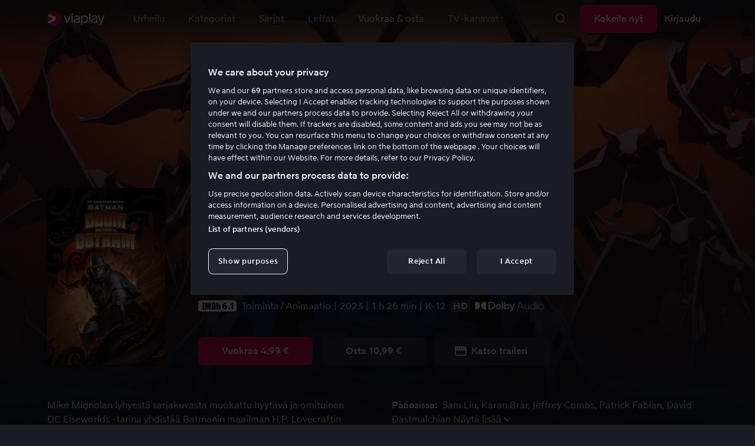

--- FILE ---
content_type: text/html; charset=utf-8
request_url: https://viaplay.fi/store/batman-the-doom-that-came-to-gotham-2023
body_size: 72474
content:
<!DOCTYPE html><html lang="fi-fi"><head><meta charSet="utf-8"/><meta name="viewport" content="width=device-width"/><meta http-equiv="content-language" content="fi-fi"/><title>Katso Batman: The Doom That Came To Gotham .Videovuokraamo netissä - Viaplay</title><meta name="description" content="Katso netissä elokuva Batman: The Doom That Came To Gotham, näyttelijät ."/><meta property="og:image" content="https://i-viaplay-com.akamaized.net/viaplay-prod/227/556/1678982093-2113fa31dbd9435c2950e713aa45a17af8ad394d.jpg?width=448&amp;height=252"/><meta name="twitter:image" content="https://i-viaplay-com.akamaized.net/viaplay-prod/227/556/1678982093-2113fa31dbd9435c2950e713aa45a17af8ad394d.jpg?width=448&amp;height=252"/><meta property="og:title" content="Katso Batman: The Doom That Came To Gotham .Videovuokraamo netissä - Viaplay"/><meta name="twitter:title" content="Katso Batman: The Doom That Came To Gotham .Videovuokraamo netissä - Viaplay"/><meta property="og:description" content="Katso netissä elokuva Batman: The Doom That Came To Gotham, näyttelijät ."/><meta property="og:url" content="https://viaplay.fi/store/batman-the-doom-that-came-to-gotham-2023"/><link rel="canonical" href="https://viaplay.fi/store/batman-the-doom-that-came-to-gotham-2023"/><noscript><iframe src="https://www.googletagmanager.com/ns.html?id=GTM-K8LTL3" title="Google Tag Manager iframe for legacy" style="height:0;width:0;display:none;visibility:hidden"></iframe></noscript><meta name="next-head-count" content="14"/><meta property="og:type" content="website"/><meta property="og:site_name" content="Viaplay"/><meta name="twitter:card" content="summary_large_image"/><meta name="twitter:site" content="@Viaplay_SE"/><link rel="apple-touch-icon" href="//viaplay-web-frontend-assets.mtg-api.com/frontend-2026013035678/apple-touch-icon.png"/><link rel="search" type="application/opensearchdescription+xml" title="Viaplay" href="/opensearchdescription.xml"/><link rel="icon" href="/favicon.ico"/><script>window.viaplay = window.viaplay || {};</script><script data-nscript="beforeInteractive">
        (function() {
            window.viaplay.settings = {"chromecastAppId":"6313CF39","port":80,"log":{"console":false},"requestHelper":{"cacheTimeToLive":300000,"timeout":5000},"serviceTimeouts":{"content":10000,"editorial":5000,"login":10000,"socket":1000,"cms-api":5000},"disableRedirect":false,"services":{"content":{"root":"http://content.viaplay.fi","home":"http://content.viaplay.fi/","editorial":"http://content.viaplay.fi/{deviceKey}/editorial"},"play":{"root":"http://play.viaplay.fi","home":"http://play.viaplay.fi/","stream":"http://play.viaplay.fi/api/stream/v1","streamByGuid":"http://play.viaplay.fi/api/stream/byguid"},"login":{"deviceActivate":"http://login.viaplay.fi/api/device/activate","deviceCode":"http://login.viaplay.fi/api/device/code","deviceAuthorized":"http://login.viaplay.fi/api/device/authorized","persistentLogin":"http://login.viaplay.fi/api/persistentLogin/v1","login":"http://login.viaplay.fi/api/login/v1"},"ipc":{"notifications":"https://viaplay.mtg-api.com/user-notifications/{locale}/{deviceKey}/users/{userId}"},"oauthGoogle":"https://assistant-auth.mtg-api.com/signin","clientLogs":{"templatedUrl":"https://viaplay.mtg-api.com/client-logs/log{?data,level}","url":"https://viaplay.mtg-api.com/client-logs/log-body"}},"mobile":{"uriSchemaTemplates":{"product":"viaplay://product?region={region}&path={path}","section":"viaplay://section?region={region}&path={path}"},"googlePlay":"https://play.google.com/store/apps/details?id=com.viaplay.android","appStore":"https://itunes.apple.com/se/app/viaplay/id409702778?mt=8"},"frontendPaths":{"se":{"faq":"/faq","press":"/press","contact":"/contact","supportForum":"/community","support":"/support","jobs":"http://www.mtgx.se/jobs","supportedDevices":"/devices","requirements":"/requirements","terms":"/terms","privacy":"/privacy","viasatCustomers":"https://signup.viaplay.se/","rentalExplanation":"http://viaplay.se/rental-info","browserSupport":"http://kundservice.viaplay.se/vilka-webblasare-rekommenderar-ni","cookies":"/cookies"},"no":{"faq":"/faq","press":"/press","contact":"/contact","supportForum":"/community","support":"/support","jobs":"http://www.mtgx.se/jobs","supportedDevices":"/devices","requirements":"/requirements","terms":"/terms","privacy":"/privacy","viasatCustomers":"https://signup.viaplay.no/","rentalExplanation":"http://viaplay.no/rental-info","browserSupport":"http://kundeservice.viaplay.no/hvilken-nettleser-anbefaler-dere","cookies":"/cookies"},"dk":{"faq":"/faq","press":"/press","contact":"/contact","supportForum":"/community","support":"/support","jobs":"http://www.mtgx.se/jobs","supportedDevices":"/devices","requirements":"/requirements","terms":"/terms","privacy":"/privacy","viasatCustomers":"https://signup.viaplay.dk","rentalExplanation":"http://viaplay.dk/rental-info","browserSupport":"http://kundeservice.viaplay.dk/hvilke-internetbrowsere-anbefaler-i","cookies":"/cookies"},"fi":{"faq":"/faq","press":"/press","contact":"/contact","supportForum":"/community","support":"/support","jobs":"http://www.mtgx.se/jobs","supportedDevices":"/devices","requirements":"/requirements","terms":"/terms","privacy":"/privacy","viasatCustomers":"https://signup.viaplay.fi/","rentalExplanation":"http://viaplay.fi/rental-info","browserSupport":"http://asiakaspalvelu.viaplay.fi/mita-verkkoselaimia-suosittelette","cookies":"/cookies"},"is":{"faq":"/faq","press":"/press","contact":"/contact","supportForum":"/community","support":"/support","jobs":"http://www.mtgx.se/jobs","supportedDevices":"/devices","requirements":"/requirements","terms":"/terms","privacy":"/privacy","viasatCustomers":"https://signup.viaplay.se/","rentalExplanation":"https://viaplay.is/rental-info","browserSupport":"https://help.viaplay.is/recommended-internet-browsers","cookies":"/cookies"},"pl":{"faq":"/faq","press":"/press","contact":"/contact","supportForum":"/community","support":"/support","jobs":"http://www.mtgx.se/jobs","supportedDevices":"/devices","requirements":"/requirements","terms":"/terms","privacy":"/privacy","viasatCustomers":"https://signup.viaplay.se/","rentalExplanation":"https://viaplay.pl/rental-info","browserSupport":"https://help.viaplay.pl/recommended-internet-browsers","cookies":"/cookies"},"com":{"faq":"/faq","press":"/press","contact":"/contact","supportForum":"/community","support":"/support","jobs":"http://www.mtgx.se/jobs","supportedDevices":"/devices","requirements":"/requirements","terms":"/terms","privacy":"/privacy","viasatCustomers":"https://viaplay.com/signup","rentalExplanation":"https://viaplay.com/nl-nl/rental-info","browserSupport":"https://help.viaplay.com/nl/recommended-internet-browsers","cookies":"/cookies"}},"externalAssets":true,"externalAssetsUrl":"//viaplay-web-frontend-assets.mtg-api.com","externalUrlTemplates":{"settings":"https://account.viaplay.{tld}","forgotPassword":"https://viaplay.{tld}/manage-account/forgot-password","viasatCustomers":"https://signup.viaplay.{tld}","package":"https://viaplay.{tld}/package","packageSport":"https://viaplay.{tld}/package_sport","packageSportWithLocale":"https://viaplay.{tld}/{locale}/package_sport","purchaseTotal":"https://purchase.viaplay.{tld}/buy/1232","purchaseTvod":"https://purchase.viaplay.{tld}/buy/{productId}","facebook":"http://www.facebook.com/viaplay.{tld}","twitter":"http://twitter.com/viaplay_{tld}","linkedin":"http://www.linkedin.com/company/viaplay","checkout":"https://checkout.viaplay.{tld}","se":{"supportArticle":"http://support.viaplay.se/hc/sv/articles/{articleId}"},"dk":{"supportArticle":"https://viaplaydk.zendesk.com/hc/da/articles/{articleId}"},"no":{"supportArticle":"https://viaplayno.zendesk.com/hc/no/articles/{articleId}"},"fi":{"supportArticle":"https://viaplayfi.zendesk.com/hc/fi/articles/{articleId}"},"com":{"settings":"https://viaplay.com/account/","forgotPassword":"https://viaplay.com/manage-account/forgot-password","viasatCustomers":"https://viaplay.com/signup/","package":"https://viaplay.com/checkout/","packageSport":"https://viaplay.com/package_sport","packageSportWithLocale":"https://viaplay.com/{locale}/package_sport","purchaseTotal":"https://viaplay.com/purchase/buy/1232","purchaseTvod":"https://viaplay.com/purchase/buy/{productId}","facebook":"http://www.facebook.com/ViaplayNederland","twitter":"http://twitter.com/viaplay_{tld}","linkedin":"http://www.linkedin.com/company/viaplay","checkout":"https://viaplay.com/checkout/"}},"gaBeaconInterval":1500000,"tagManager":{"containerPublicID":{"legacy":"GTM-K8LTL3","com":"GTM-PZ53XPF"}},"oneTrust":{"se":"df07bbec-af09-44f4-8aed-bbfa42615cdb","is":"55944a7a-2885-4199-8337-d5d57641eea2","fi":"63e98980-caec-4ac6-90b1-5e0c1b10e9c0","dk":"fca152f2-f679-41c7-bc34-8b63084d0956","no":"3331238d-52de-4f62-b42b-1fb0f99179a1","pl":"52be47a3-b0b8-49bb-b71f-e96694979b4b","com":"f6eff7f5-3a84-4c45-9266-c94224122f6f"},"env":"prod","botdetectionEnabled":true,"ENVIRONMENT_NAME":"viaplay.tld"};
            window.viaplay.translations = {"or":"tai","Title":"Ohjelman/lähetyksen nimi","Close onboarding":"Sulje opastus","You can now add and follow leagues and teams":"Voit nyt lisätä ja seurata liigoja ja joukkueita","Example favorites: Liverpool F.C., Inter Milan and Real Madrid.":"Esimerkkisuosikit: Liverpool F.C., Inter Milan ja Real Madrid.","After 20 unsuccessful login attempts, you will need to wait 10 minutes before trying again. During this time, this e-mail address will be blocked.":"20 epäonnistuneen kirjautumisyrityksen jälkeen sinun täytyy odottaa 10 minuuttia ennen kuin voit yrittää uudelleen. Sillä välin tämä sähköpostiosoite on estetty.","month":"kk","Month":"Kk","Date":"Päivä","[Find out more from customer service]({href})":"[Lue lisää asiakaspalvelusta]({href})","Welcome!":"Tervetuloa!","Login here":"Kirjaudu","Have you already got a Viaplay package?":"Onko sinulla ja Viaplay-paketti?","By buying you accept our [terms and conditions]({href}), and waive any right of return.":"Hyväksyn [Viaplayn käyttöehdot]({href}) sekä sen että ostoa ei voi peruuttaa.<p>Huomaathan, että Pay Per View -tapahtumaa voi toistaa vain yhdellä laitteella samanaikaisesti.</p>","Customer service":"Asiakaspalvelu","Google Assistant wants to link to your account":"Google Assistant linkittää tiliisi","In order for Google Assistant to work, it needs to be linked to your Viaplay account.":"Jotta Google Assistant toimisi, se on yhdistettävä Viaplay-tiliisi.","Find out more by reading [Google’s Privacy Policy]({googlePolicy}) and [Viaplay’s Privacy Policy]({privacyPolicy})":"Lue lisää [Googlen yksityisyydensuojasta]({googlePolicy}) ja [Viaplayn yksityisyydensuojasta]({privacyPolicy})","Hi!":"Hei!","You need a Viaplay-package to watch. If you want the same package you had the last time click on the link below:":"Tarvitset voimassaolevan Viaplay-tilauksen. Jos haluat saman paketin kuin aikaisemmin, klikkaa alla olevaa linkkiä:","You need a Viaplay-package to watch.":"Tarvitset voimassaolevan Viaplay-tilauksen.","Welcome back!":"Tervetuloa takaisin!","Order package":"Aloita tästä","Read about our packages":"Lue lisää meidän paketeista","Many films and series for":"Paljon sarjoja ja elokuvia alkaen","A lot of live sport for":"Paljon liveurheilua","Next entry starts in":"Seuraavaan jaksoon","Next highlight starts in":"Seuraavaan koosteeseen","sec":"s","Live":"Live","Play Live":"Live","day":"päivää","Days":"Päivää","Hours":"Tuntia","Minutes":"Minuuttia","Seconds":"Sekuntia","You need to use a different browser":"Ole hyvä ja vaihda toiseen selaimeen","Want to watch?":"Haluatko katsoa?","Change package to watch":"Vaihda pakettia katsoaksesi","Change package to watch this":"Vaihda pakettia katsoaksesi","You can access this content by switching to a different package.":"Pääset näkemään sisältöä vaihtamalla toiseen pakettiin.","You've got great taste! We offer packages that include this title. What are you waiting for?":"Sinulla on hyvä maku! Tarjoamme paketteja, joihin tämä sisältö sisältyy. Mitä vielä odotat?","View packages":"Katso paketteja","Ongoing":"Nyt","Soon":"Pian","Accept":"Ok, hyväksyn!","Too many people are using your account right now":"Liian monet käyttävät tiliäsi juuri nyt","You can stream Viaplay content on two devices at the same time. To watch {requestedStream}, you need to stop streaming on one of the following devices":"Olet saavuttanut samanaikaisten striimausten rajan. Katso {requestedStream} lopettamalla jonkun muun ohjelman striimaus.","You have reached the limit of concurrent streams. To watch here, you need to stop streaming something else.":"Olet saavuttanut samanaikaisten striimausten rajan. Katsoaksesi sisältöä täällä sinun on lopetettava jonkin muun sisällön striimaus.","This stream is being watched on another one of your devices":"Liian moni katsoo tätä lähetystä suorana tililläsi","You can start watching {requestedStream} on this device by ending the stream on the other":"Katso {requestedStream} tällä laitteella lopettamalla striimaus toisella laitteella.","Check [our FAQ]({href}) for more information on how it works.":"[Asiakaspalvelumme kertoo]({href})","In your current location, you can only watch offline on your smartphone or tablet. Sad but true.":"Täällä missä olet nyt, näet vain sisällön jonka olet ladannut offline-tilaan puhelimelle tai tabletille. <a href=\"https://help.viaplay.com/fi/viaplay-ulkomailla/\">Lue lisää täältä</a>.","Sorry...":"Olemme pahoillamme!","But in your current location, you cannot stream, buy or rent anything.":"Siellä, missä juuri nyt olet, et voi katsoa tätä sisältöä.","Ok":"OK","Share by link":"Jaa linkin kautta","Link is copied":"Linkki on kopioitu","For more information, please contact Customer Service: [{email}](mailto:{email})":"Ota yhteyttä asiakaspalveluun jos sinulla on kysyttävää: [{email}](mailto:{email})","Read more at [customer support]({href}) if you need help.":"Lue lisää [asiakaspalvelusta]({href}) jos tarvitset apua.","Viaplay Total":"Viaplay Total","{packagePrice} per month":"{packagePrice} €/kk","Weekdays":"Arkisin","Weekends":"La & Su","Live TV":"TV","Privacy":"Tietosuojaperiaatteet","Our packages":"Tilaa Viaplay","Clear":"Tyhjennä","Clear search field":"Tyhjennä hakukenttä","Search by title, actor or director":"Etsi elokuvaa, näyttelijää, ohjaajaa, urheilua tai liigaa","Watch trailer":"Katso traileri","Watch as a kid":"Katso lasten profiililla","Popular series":"Katsotuimmat lastenohjelmat","Requirements":"Järjestelmävaatimukset","TV included":"Vähän televisiota kaupan päälle","Okay":"Ok","D'oh!":" ","We didn’t get any hits for your search.":"Haullasi ei löytynyt yhtään osumaa.","This might be because we don’t have what you’re looking for, or because the spelling wasn’t quite right. Take a look at our customer service information to find out more.":"Tämä voi johtua siitä, että sitä ei löydy valikoimastamme tai haussa esiintyi kirjoitusvirhe. Katso, onko <a href=\"http://asiakaspalvelu.viaplay.fi/?s={query}\">asiakaspalvelulla</a> tästä enemmän tietoa.","Genre":"Kategoriat","Genres":"Genre","Genres and themes":"Tyylilajit & teemat","New Series":"Uudet sarjat","TV":"TV","Watched":"Katsotut","Log out":"Kirjaudu ulos","Log out device":"Kirjaudu ulos","All":"Kaikki","Series":"Sarjat","Rental":"Store","Supported devices":"Tuetut laitteet","Search":"Hae","Search filters":"Hakusuodattimet","Channels":"Kanavat","Watch live right now":null,"Season":"Kausi","S":"S","Seasons":"Kautta","Viaplay":"Viaplay","Available":"Saatavilla","Terms and Conditions":"Yleiset ehdot","New Movies":"Uudet leffat","Filter":"Suodatin","Subtitles":"Tekstitys","Participant":"Osallistuja","Participants":"Pääosissa","Actor":"Näyttelijä","Athlete":"Urheilija","Cast":"Osallistuja","Chef":"Päällikkö","Commentator":"Kommentaattori","Creator":"Luoja","Director":"Ohjaaja","Executive Producer":"Tuotannonjohtaja","Executive producer":"Tuotannonjohtaja","Expert":"Asiantuntija","Guest":"Vieras","Host":"Isäntä","Journalist":"Toimittaja","Musician":"Muusikko","Narrator":"Kertoja","Producer":"Tuottaja","Self":"Itse","Voice":"Ääni","Writer":"Kirjoittaja","Children":"Lapsille","Publisher":"Julkaisija","Themes":"Teemat","Sport":"Urheilu","To the top":"Alkuun","Skip to content":"Siirry sisältöön","Sign up":"Ilmoittautua","left":"jäljellä","Episode":"Jakso","E":"E","Forgot Password?":"Oletko unohtanut salasanasi?","Country":"Maa","Password":"Salasana","Recently Watched":"Äskettäin katseli","Support":"Asiakaspalvelu","Rentals":"Vuokraamo","FAQ":"FAQ","Min. left":"min jäljellä","Min left":"minuuttia jäljellä","Star":"Omat suosikit","Show only":"Näytä vain","Email":"Sähköposti","Settings":"Tilin yhteenveto","Press":"Lehdistö","Create account":"Luo tili","Creators":"Luojat","More info":"Lisää infoa","Start":null,"View all":"Näytä lisää","Show less":"Näytä vähemmän","Install":"Asenna","Choose category":"Valitse kategoria","Starred":"Omat suosikit","Commentators":"Kommentoijat","Original title":"Alkuperäinen nimi","Social":"Pidä yhteyttä","This movie will be included in the Viaplay Total and Viaplay Movies & Series packages from {date}. Rent or buy it now.":"Elokuva kuuluu paketteihin Viaplay Total ja Viaplay Leffat & Sarjat {date} alkaen. Vuokraa tai osta jo nyt.","Jobs":"Työpaikat","Contact":"Ota yhteyttä","Movies":"Leffat","{price} currency":"{price} €","{price} {currency}":"{price} {currency}","Save":"Säästä","Save up to":"Säästä jopa","Read more":"Lue lisää","Log in":"Kirjaudu","You've reached the maximum number of devices that can be connected to this account. To continue streaming, try logging in on a device you've used before":"Olet saavuttanut tähän tiliin yhdistettävissä olevien laitteiden enimmäisrajan. Voit jatkaa striimausta kirjautumalla sisään aiemmin käyttämälläsi laitteella.","You've reached the maximum number of devices that can be connected to an account in one day. To watch on this device, log out a device which has watched today.":"Olet saavuttanut suurimman sallitun laitemäärän, jolla tiliä voidaan käyttää yhden päivän aikana. Katsoaksesi tällä laitteella, kirjaudu ulos yhdeltä laitteelta, jota on käytetty katseluun tänään.","Read more at [help.viaplay.com]({href})":"Lue lisää osoitteesta [help.viaplay.com]({href})","Read more at [help.viaplay.com]({href}) device management":"Lue lisää osoitteesta [help.viaplay.com]({href})","Manage devices":"Hallinnoi laitteita","Contact [customer service]({href}) if you need more help":"Ota yhteyttä [asiakaspalveluun]({href}) jos tarvitset apua.","Add":"Lisää laite","In the [FAQ]({href}) you can learn more about how you can use your devices.":"Painamalla [Yleisimpiä kysymyksiä]({href}) voit lukea lisää siitä, miten voit käyttää laittetasi.","When the purchase is confirmed you can watch the movie for 24 hours":"Kun olet vahvistanut ostoksen, löydät elokuvan tai ohjelman kohdasta Ostetut elokuvat. Voit katsoa sen 48 tunnin ajan.","Confirm purchase {price} currency":"Vahvista osto {price} €","Confirm purchase {price} {currency}":"Vahvista osto {price} {currency}","Device limit reached":"Laiteraja saavutettu","Oops, something has gone wrong!":"Jokin meni vikaan ","Error code: {code}":"Virhekoodi {code}","Please try again or contact [customer support]({href}) if you need more help":"Odota hetki ja yritä uudelleen. Jos ongelma ei ratkea, ota yhteyttä [asiakaspalveluun]({href}).","Don't you have a Viaplay account?":"Eikö sinulla ole Viaplay-tiliä?","Invalid PIN-Code":"Väärä koodi. Yritä uudestaan.","Confirm":"Vahvista","Agree to our terms":"Hyväksy ehtomme","Before starting to use Viaplay you have to agree to our terms.":"Ennen kuin aloitat Viaplayn käyttämisen sinun täytyy hyväksyä ehtomme.","I confirm that I am at least 18 years old and accept Viaplay’s [terms & conditions]({conditionsLink}), [privacy policy]({securityLink}) and [cookie policy]({cookieLink}).":"Vakuutan, että olen vähintään 18-vuotias ja hyväksyn Viaplayn [yleiset ehdot]({conditionsLink}), [tietosuojakäytännön]({securityLink}) ja [evästekäytännön]({cookieLink}).","In order to continue, you need to to agree to the above terms.":"Jatkaaksesi, sinun on vahvistettava yllä olevat ehdot.","I want to receive information from Viaplay about the latest news, premieres, discounts and other goodies.":"Haluan vastaanottaa henkilökohtaisia suosituksia sekä viimeisimpiä vinkkejä ja tarjouksia sähköpostitse.","Agree":"Hyväksy","Get one here":"Tilaa tästä","{hours}h":"{hours}h","{minutes}min":"{minutes}min","Nordic":"Nordic","Choose a package and get started":"Valitse sinulle sopivin paketti ja aloita katselu vaikka heti!","Try it now":"Tilaa nyt","Read more about Viaplay":"Lue lisää Viaplaysta","New episode":"Uusi jakso","Next episode":"Seuraava jakso","Next highlight":"Seuraava kooste","Start watching":"Aloita katselu","Continue Watching":"Jatka katselua","Watch movie":"Katso elokuva","Watch first episode":"Katso sarjaa","Redeem":"Käytä","Cancel":"Peruuta","Cancel device management":"Peruuta","Parental Control":"Lapsilukko","Unstar":"Poista","Try again":"Yritä uudelleen","Price":"Hinta","500 Internal server error":"Pahoittelemme, jotain meni pieleen (500)","There is a temporary internal error, or the server is busy.":"Palvelimellamme on valitettavasti hetkellisesti ruuhkaa.","The content you're looking for doesn't exist.":"Vanha sivusto voi olla poistettu käytöstä.","For more info read our [faq]({faqHref}) or [support]({supportHref})":"[Ota yhteyttä asiakaspalveluun]({supportHref}) tai katso [FAQ]({faqHref}) saadaksesi lisää tietoja","Any questions? Contact our Customer Service":"Onko sinulla kysyttävää? <a href=\"http://asiakaspalvelu.viaplay.fi/\">Ota yhteyttä asiakaspalveluun</a>.","Any questions? Contact our [Customer Service]({supportHref})":"Onko sinulla kysyttävää? [Ota yhteyttä asiakaspalveluun]({supportHref})","Report":"Ilmoita","Need help with something else?":"Löytyykö jotain muuta?","Customer support":"Asiakaspalvelu","Earlier":"Viimeisin","Later":"Myöhemmät","Related":"Liittyvät","Sport Schedule":"Aikataulu","Today":"Tänään","Tomorrow":"Huomenna","Contact Viaplay Support":"Ota yhteys Viaplay asiakaspalveluun ","Contact Viaplay Support Preamble":"Pyrimme tekemään Viaplaystä mahdollisimman helppokäyttöisen, mutta joskus helpoinkin oikuttelee. Ota yhteyttä asiakaspalveluun niin autamme sinua!","Your name":"Etunimi","Your email":"Sposti","Try Viaplay":"Aloita katsominen heti","Get Viaplay":"Kokeile nyt","Confirm Email":"Vahvista sähköpostiosoite","About Viaplay":"Viaplay","Get Started":"Tilaa","Login error":"Tekninen ongelma. Yritä uudelleen.","Do you want to watch on your mobile?":"Haluatko katsoa ohjelmia puhelimella / tabletilla?","You can start watching if you download the Viaplay app":"Lataa Viaplay-sovellus ja aloita katselu heti.","Download":"Lataa sovellus","Open app":"Avaa sovellus","No content available":"Kategoriassa ei sisältöä","Watch the latest releases! When you rent or buy movies, they will appear here.":"Katso uusimmat! Vuokraamasi ja ostamasi elokuvat ilmestyvät tänne.","You don’t currently have any rented or purchased films.":"Sinulla ei ole tällä hetkellä vuokra- tai ostoelokuvia.","Activity list":"Aktiviteettilista","Everything you’ve watched is listed here. You can easily look for films and episodes you’ve watched on all your Viaplay units.":"Vietätkö elokuvapaastoa? Vaikuttaa siltä, että et ole katsonut vielä mitään.","You do not have access to this content":"Sinulla ei ole oikeutta katsoa tätä sisältöä","Unfortunately, you do not have access to this content with your current subscription. The choice you have access to the Viaplay corresponding range of your TV subscription from your TV service provider. Contact your TV service provider to get help supplement your channel package.":"Valitettavasti nykyinen tilauksesi ei sisällä oikeutta tähän sisältöön. Ota yhteyttä operaattoriisi muuttaaksesi tilaustasi.","You've got great taste! We offer packages that include this title. You can manage your package via your provider.":"Sinulla on hyvä maku! Tarjoamme paketteja, joihin tämä sisältö sisältyy. Voit hallita pakettiasi operaattorisi kautta.","Username and password does not match. Please try again.":"Käyttäjänimi ja salasana eivät täsmää. Yritä uudestaan.","There seems to be a problem logging in. Contact our customer service team and they’ll help you. (Error code: 429)":"Sisäänkirjautuminen ei näytä onnistuvan. Ota yhteyttä asiakaspalveluumme, niin autamme sinua. (Virhekoodi: 429)","Thank you":"Kiitos","Thank you!":"Kiitos","Click this icon to cast videos to your TV":"Kun tämä kuvake näkyy, voit käyttää Viaplayta Chromecastilla","All Sport":"Kaikki urheilu","History":"Katsotut","For family":"Perheleffat","For family children":"Pienille ja suurille","Welcome to the rental store! Here you can find movies that recently been on the cinema.":"Tervetuloa vuokraleffa-osastolle! Täältä löydät niin uusia elokuvia, joita ei löydy tavallisesta valikoimastamme sekä useita suosittuja klassikoita.","Cooking":null,"Children series":"Lastenohjelmat","All children movies":"Kaikki lastenleffat","All children series":"Kaikki lastenohjelmat","Logging in":"Kirjautuu sisään","PIN-Code":"Koodisi","Recommended":"Suositeltua","No Subtitles":"Ei tekstitystä","Progress":"Status","Below are all series and movies you have watched.":"Täältä löydät ohjelmat, joita olet aiemmin.","Whoops, something is wrong":"We are experiencing technical problems and we are doing our best to solve it. We apologize for any interruption of service or inconvenience","Please try again in a moment":"Please try again in a short while","Welcome to contact [customer support]({href})":"[Asiakaspalvelumme]({href}) vastaa mielellään kysymyksiin. ","[To payment details]({href})":"[Maksutietoihin]({href})","We could not withdraw the money from your account. Please check that you have money on your account, that the card is valid and that you haven't blocked it for internet purchases.":"Korttiasi ei voitu veloittaa. Tarkistathan, että tililläsi on katetta ja että kortillasi voi tehdä ostoja netissä.","We could not withdraw the money from your account":"Korttiasi ei voitu veloittaa. Tarkistathan, että tililläsi on katetta ja että kortillasi voi tehdä ostoja netissä","Code was not found":"Koodia ei löytynyt","We couldn’t find this code":"Alennuskoodia ei voitu käyttää. Se ei ehkä ole enää voimassa tai sitä ei voi käyttää tähän vuokraelokuvaan.","Rent for":"Vuokraa hintaan","Where are we going?":"Jokin meni vikaan","starred":"Omat suosikit","watched":"Katsotut","Language":"Kieli","English":"Englanti","Swedish":"Ruotsi","Danish":"Tanska","Norwegian":"Norja","Finnish":"Suomi","Icelandic":"Islanti","Estonian":"Viro","Latvian":"Latvia","Lithuanian":"Liettua","Polish":"Puola","Russian":"Venäjä","Dutch":"Hollanti","Buy for":"Osta hintaan","Tonight":"Tänä yönä","For you":"Sinulle","Rental movie":"Vuokraamo","Enter the code":"Syötä koodi","Type your code here":"Kirjoita tähän saamasi koodi:","Wrong code.":"Väärä koodi. Yritä uudelleen!","Done!":"Valmista!","You are now logged in on your device":"Olet nyt kirjautunut sisään","Enter your code":"Syötä koodisi","Are you abroad?":"Oletko ulkomailla?","You may not watch locale Viaplay when abroad. But feel free to login on [viaplay.{tld}](http://viaplay.{tld}) and watch our local content!":"Et voi katsoa Suomen ulkopuolella suomalaista Viaplayta. Voit kirjautua sisään [viaplay.{tld}](http://viaplay.{tld}) ja katsoa paikallisia ohjelmia!","About us":"Tietoa Viaplaysta","Information":"Lue lisää","Want to make changes to your Viaplay package?":"Haluatko muuttaa jotain?","[Do it by yourself in settings]({href})":"[Teet sen helposti itse asennuksen kohdalla]({href})","Viaplay uses cookies. By using our website you accept that, so please read more about what cookies are and how they work in our":"Käytämme evästeitä, jotta voimme tarjota henkilökohtaisemman ja käyttäjäystävällisemmän kokemuksen, esimerkiksi analysoimalla asiakaskäyttäytymistä. Klikkaamalla ok hyväksyt evästeiden vastaanottamisen. Jos haluat muuttaa asetuksiasi tai haluat lisätietoa, ","cookie policy":"klikkaa tästä, jotta voit lukea miten tarkemmin käytämme evästeitä.","What you are trying to view has an age limit and is blocked by the child lock. Therefore you need to fill in your pin code":"Kirjoita nelinumeroinen koodi avataksesi lukon.","Cookies":"Evästeet","By renting you accept our [terms and conditions for rentals]({href}), and waive any right of return.":"Vuokratessasi hyväksyt myös [vuokraamon yleiset ehdot]({href}), sekä sen että ostoa ei voi peruuttaa.","The video could not be started":"Videota ei voitu näyttää","For a period of time, some videos cannot be played in the browser Chrome. This is because we are switching to a new video player on our website.":"Tällä hetkellä kaikkien videoiden näyttäminen ei onnistu Chrome-verkkoselaimella. Tämä johtuu siitä, että vaihdamme verkkosivullemme uutta videosoitinta.","Turn off the broadcast of the second unit if you want to watch this!":"Sammuta laitteista toinen, mikäli haluat katsoa ohjelmaa tällä laitteella!","You need to change your web browser":"Sinun täytyy vaihtaa selain","Viaplay doesn’t work with the latest version of Chrome yet. Change to Safari or Firefox instead!":"Chromen uusin versio ei valitettavasti toimi palvelun kanssa tällä hetkellä. Suosittelemme käyttämään tällä hetkellä Safaria tai Firefoxia!","[Find out more]({href})":"[Lue lisää miksi]({href})","Text contains invalid characters. Please try again.":"Teksti sisältää kiellettyjä merkkejä. Yritä uudestaan.","Change to Viaplay Total":"Vaihda pakettiin Viaplay Total","Buy match for":"Katso vain tämä ottelu hintaan","Once you have confirmed your purchase, you can watch the film as many times as you like on Viaplay. You can find it under":"Kun olet vahvistanut ostoksen, voit katsoa elokuvan niin monta kertaa kuin haluat Viaplaylla. Löydät ne kaikista Viaplay-yksiköistäsi kohdasta","Once you have confirmed your purchase, you can watch the film as many times as you like on Viaplay. You can find it on all your Viaplay units under Purchased films.":"Kun olet vahvistanut ostoksen, löydät elokuvan kohdasta Ostetut elokuvat.","By confirming your purchase, you also confirm that you accept Viaplay’s general [terms and conditions]({href}) and that you understand you have no right to a refund.":"Vahvistamalla ostoksen hyväksyt myös [Viaplayn yleiset ehdot]({href}) ja sen, että sinulla ei ole peruuttamisoikeutta.","Purchased":"Ostettu","Rented":"Vuokr.","Welcome to the Rental Store!":"Vuokraa ja osta uusinta uutta","Here you will find the very latest films – the ones that are so new they haven’t been added to our regular offering. You can also choose from plenty of popular classics.":"Täällä voit nauttia sekä uusista suurelokuvista heti teatterilevityksen jälkeen että ajattomista klassikoista.","When you rent a film you can watch it as many times as you like for 48 hours. You can also choose to buy certain films. You will then have unlimited access to them here on Viaplay! [How the Rental Store works]({href})":"Ostamasi elokuvat saat tietenkin pitää itselläsi. Vuokraelokuvia voit katsella 48 tunnin ajan. [Miksi me tarjoamme vuokra- ja ostoelokuvia?]({href})","How the rental store works":"Näin toimii Vuokraa & osta","Here you can watch movies direct from their premieres and also classics. When you rent a film you can watch it as many times as you like for 48 hours. You can also choose to buy certain films. You will then have unlimited access to them here on Viaplay!":"Uutuusleffoja suoraan elokuvateatterista, ajattomia klassikoita tai upeita tarjouksia – löydät ne täältä. Ostamasi elokuvan saat tietenkin kokonaan itsellesi. Vuokraelokuvia voit katsella 48 tunnin ajan.","[More about renting and buying here]({href}).":"[Lisätietoa vuokra- ja ostoelokuvista löydät täältä]({href}).","Rental period 48 hours":"Vuokrausaika 48 tuntia","Watch as many times as you like":"Katso niin monta kertaa kuin haluat","Watch for 48 hours, only on one device at a time":"Katsele 48 tunnin ajan, vain yhdellä laitteella kerrallaan","Use promotion code":"Käytä alennuskoodi","Promotion code":"Alennuskoodi","{title} cover":"{title} kansi","Film for purchase":"Ostoelokuva","Rent":"Vuokraa","Buy":"Osta","Original price":"Alkuperäinen hinta","Not got a Viaplay account?":"Eikö sinulla ole vielä Viaplay-tiliä?","Create one here":"Luo se täällä","Event starting":"Juuri alkanut","Event ongoing":"Jatkunut hetken aikaa","Event ending":"Loppuu pian","Show all sports":"Kaikki urheilut","Watch again":"Katso nyt","Rerun":"Jälkilähetys","Select a sport":"Valitse urheilu","Show {number} sports":"Näyttää {number} urheilua","Showing 1 sport":"Näytä 1 urheilu","Yesterday":"Eilen","Day before yesterday":"Toissa päivänä","See tableau":"Näytä aikataulu","[Here you will find the TV schedule for Viaplay Winter competitions]({href})":null,"Please try again later.":"Yritä uudestaan myöhemmin.","No upcoming competitions available":null,"Take a look under results!":null,"No results available":null,"Calendar":null,"Results":"Tulokset","Circuit":"Rata","Grid":"Ilmakuva","Starting grid":"Lähtöjärjestys","List":"Listaus","Drivers":"Kuljettajat","Updated":"Päivitetty","lap":"kierros","laps":"kierrosta","pts":"p.","pit stop":"varikkokäynti","pit stops":"varikkokäyntiä","Fastest lap":"Nopein kierros","Ranking":"Sijoitus","Poles":"Paalut","Podiums":"Podiumit","Wins":"Voitot","Season results":"Kauden tulokset","Founded in":"Perustettu","Based in":"Paikkakunta","Team pts":"MM-pisteet","In Focus":"Valokeilassa","Start lists are usually available a couple of hours before a competition starts. Unfortunately, we do not have the opportunity to show start lists for all competitions.":null,"When a competition is over, the starting list is replaced with results as soon as it is available in our system.":null,"Time":"Aika","Points":"Pisteet","Pos":"Sij.","Viaplay Household":"Viaplay-kotitalous","Please open the app on your household wifi to continue using Viaplay.":"Yhdistä puhelimesi samaan internetyhteyteen kuin mihin Viaplay-kotitaloutesi päälaite on yhdistettynä.","[Read more about Viaplay household or contact customer support for more help.]({href})":"[Lue täältä lisää Viaplay-kotitaloudesta tai ole yhteydessä asiakaspalveluumme saadaksesi apua.]({href})","Create a new account":"Luo uusi tili","Viaplay household was not set":"Viaplay-kotitalouden päälaitetta ei rekisteröity.","Your Viaplay household is now set to this TVs home network/wifi.":"Tämä TV on nyt asetettu Viaplay-kotitaloutesi päälaitteeksi.","Something went wrong. Please go back on your TV and try to set the Viaplay Home again. You can always [contact customer service]({supportHref}) if the problem persists or if you need help.":"Jokin meni pieleen. Yritä asettaa Viaplay-kotitaloutesi päälaite uudestaan. Voit olla yhteydessä [asiakaspalveluumme]({supportHref}), mikäli tarvitset apua.","Remember to open the Viaplay app on your computer, mobile and tablet devices at least once a month on this network/wifi.":"Muistathan avata Viaplay sovelluksen tietokoneellasi, puhelimellasi tai tabletillasi vähintään kerran kuukaudessa tällä internetyhteydellä.","A Viaplay household is the home network/wifi where your main TV is connected.":"Viaplay-kotitaloudella tarkoitetaan sitä internetyhteyttä, johon olet yhdistänyt päälaitteesi, eli television, jota käytät Viaplay sisällön katsomiseen.","Any questions or if you need help, you can always [read more about Viaplay households or contact customer service.]({supportHref})":"Voit lukea lisää Viaplay-kotitaloudesta, tai olla yhteydessä [asiakaspalveluumme]({supportHref})","Viaplay Households FAQ":"Viaplay-kotitalouden Usein Kysytyt Kysymykset","Temporary code":"Väliaikainen aktivointikoodi","Get a temporary code and watch on this device for {noOfDays} days. To verify it's you, we email the code to {email}.":"Tilaa väliaikainen aktivointikoodi tälle laitteelle {noOfDays} päiväksi. Lähetämme sinulle koodin Viaplay-tilisi sähköpostiosoitteeseen {email}.","Send email":"Lähetä sähköposti","If you are not the owner of this email account":"Etkö ole tämän sähköpostiosoitteen omistaja?","Email sent":"Sähköposti on lähetetty","The code has been sent to {email}. Check your email to find the code and add it below.":"Väliaikainen aktivointikoodi on voimassa seuraavan 10 minuutin ajan ja on lähetetty osoitteeseen {email}. Lisää sähköpostissa oleva koodin tähän alle.","Did you not get any email? Make sure to check your spam folder or send email again.":"Etkö saanut sähköpostia? Tarkista roskapostikansiosi tai uudelleenlähetä sähköposti.","Send email again":"Lähetä sähköposti uudestaan","Send new code":"Lähetä uusi väliaikainen aktivointikoodi","Send email again in {retryTime}s":"Lähetä sähköposti uudestaan {retryTime}s päästä.","Send email again in {mRetryTime}m {sRetryTime}s":"Lähetä sähköposti uudestaan {mRetryTime}m {sRetryTime}s päästä","and {number} more":null,"No programming":"Ei ohjelmaa","No broadcasts":"Ei lähetyksiä","Watch live":"Katso livenä","There are no broadcasts for your chosen sports on this date.":"Tälle päivälle ei löydy yhtään valintaasi sopivaa urheilulähetystä.","Other sports":"Muut urheilut","Today’s sports":"Päivän urheilulajit","There are no events today. Select another day.":"Tänään ei ole tapahtumia. Valitse toinen päivä.","Purchased films":"Ostetut elokuvat","Child":"Lastenohjelmat","Edit profile":"Muuta profiilia","My profile name":"Profiilinimi","Manage profiles":"Muokkaa profiilia","Delete profile":"Poista profiili","Who&#39;s watching?":"Hei! Kuka aikoo katsoa?","WhosWatchingSubHeader":"Profiilien avulla voit merkitä sarjoja ja leffoja suosikkeihisi ja jatkaa helposti siitä mihin jäit.","Add profile":"Lisää profiili","Save profile":"Tallenna profiili","Favourites":"Suosikit","This is the main profile and cannot be deleted.":null,"The main profile cannot be deleted.":"Pääprofiilia ei voi poistaa.","A profile name needs to be 1-15 characters.":null,"We could not load the content":"Sisältöä ei voitu ladata","Please try again or contact our customer service.":"Yritä uudestaan tai ota yhteyttä asiakaspalveluun.","Contact us on: {customerSupportPage}":"Ota yhteyttä: {customerSupportPage}","We could not download this content. However, we will try to fix it as soon as we can.":"Sisältöä ei voitu ladata. Yritä uudelleen.","{minutes}m":"{minutes}m","Key Times":"Aikataulu","Please try again":"Yritä uudestaan","Released":"Julkaistaan","Coming":"Tulossa","New season":"Uusi kausi","New series":"Uusi sarja","New movie":"Uusi leffa","OK":"Okei","on":" ","at":"klo","Close":"Sulje","To the credits":"Lopputeksteihin","Turn on to show only kids content":"Ota käyttöön vain lastenohjelmiin","Showing only kids content":"Näyttää vain lastenohjelmat","Content rated 7+ is hidden":"K7-ikärajallinen sisältö piilotettu","Turn on to hide content rated 7+":"Piilota K7-ikärajallinen sisältö","Content rated 15+ is hidden":"K15-ikärajallinen sisältö piilotettu","Turn on to hide content rated 15+":"Piilota K15-ikärajallinen sisältö","Oops, something went wrong. Please try again.":"Oho, jokin meni vikaan. Ole hyvä ja yritä uudelleen.","An unknown error occurred (Error code: {errorCode})":"Tapahtui tuntematon virhe (virhekoodi: {errorCode})","The profile {profileName} was created!":"Profiili {profileName} on luotu","The profile {profileName} was updated!":"Profiili {profileName} on päivitetty","The profile {profileName} was deleted!":"Profiili {profileName} on poistettu","Hello {profileName}":"Hei {profileName}","Set age limit: 7+":"Aseta ikäraja: 7+ vuotta","Set age limit: 15+":"Aseta ikäraja: 15+ vuotta","Yes, delete profile":"Kyllä, poista profiili","Are you sure you want to delete the profile {name}?":"Oletko varma, että haluat poistaa profiilin {name}?","All starred choices and history will be lost.":"Kaikki suosikit ja historia poistetaan.","Sorry, that is not a valid character":"Pahoittelut, tämä merkki ei kelpaa","A profile name can be up to 15 characters long":"Profiilinimen maksimipituus on 15 merkkiä","Who's watching?":"Kuka aikoo katsoa?","Forgotten your code or want to change your purchase lock settings? Go to [My account]({href}).":"Oletko unohtanut koodisi tai haluatko muuttaa ostolukon asetuksia? Voit hoitaa sen kohdassa [Oma tili]({href}).","The purchase lock is activated.":"Ostolukko on aktivoitu.","You did it! Well done!":"Se onnistui! Hyvin tehty!","Oh no, I have lost this! Help me keep an eye out for it!":"Voi ei, olen kadottanut tämän! Auta minua pitämään tätä silmällä!","You already found this.":"Olet jo löytänyt tämän.","This is what you should be looking for.":"Tämä on poistettu, voitko auttaa minua pitämään tätä silmällä?","Continue the adventure":"Jatka seikkailua","Rewatch episode":"Katso jakso uudelleen","Reset the adventure":"Aloita seikkailu alusta","Skip intro":"Ohita intro","Skip":"Ohita","Sorting":"Lajittelu","Show":"Näytä","Rate":"Arvostele","Hit or miss?":"Hitti vai floppi?","Tell us what you like and we’ll give you even better film and TV series suggestions, tailored to your taste.":"Kerro mielipiteesi, niin osaamme antaa vielä parempia elokuva- ja sarjavinkkejä. Juuri sinun makuusi räätälöityjä.","Like":"Tykkään","Don't like":"En tykkää","Autoplay next episode":"Toista seuraava jakso","Autoplays next episode in a series on all devices":"Toista sarjan seuraava jakso.","Activate to hide content for age 7+":"Aktivoi piilottaaksesi K7-K18-ikärajalliset sisällöt","Activate to hide content for age 15+":"Aktivoi piilottaaksesi K15-K18-ikärajalliset sisällöt","Set age limit: 7":"Aseta ikäraja: 7 vuotta","Set age limit: 15":"Aseta ikäraja: 15 vuotta","Content for age 7+ is hidden":"Ikärajan K7-K18-ikärajalliset sisältö on piilotettu","Content for age 15+ is hidden":"Ikärajan K15-K18-ikärajalliset sisältö on piilotettu","My List":"Oma listani","My library":"Minun kirjastoni","Remove":"Poista","Saved in my list":"Tallennettu omalle listalleni","You haven’t saved anything in your list yet.":"Et ole tallentanut vielä mitään omalle listallesi.","There’s nothing here! Save what you want to watch later in your list and it will appear here.":"Tämä on tyhjä! Tallenna haluamasi ohjelmat listallesi, jolloin ne ilmestyvät tähän.","There’s nothing here!":"Tämä on tyhjä!","Save what you want to watch later in your list and it will appear here.":"Tallenna haluamasi ohjelmat listallesi, jolloin ne ilmestyvät tähän.","Everything saved in your list and all your history will disappear.":"Kaikki listallesi tallennetut ja koko historia poistetaan.","Sleep timer":"Uniajastin","Back":"Takaisin","From":"Alk.","Showing all sports":"Valitse urheilulaji","Showing all Winter sports":"Näytetään kaikki talviurheilulajit","Showing your choices":"Näyttää valintasi","Show all":"Kaikki urheilulajit","Showing only {sportName}":"Näyttää vain {sportName}","Scoreboard for {name}":"Tulostaulu {name}","In every episode, things have gone missing. Help Fixi find them and win golden acorns.":"Jokaisessa jaksossa näkyy hukattuja esineitä – auta Fixiä löytämään ne ja saat palkinnoksi kultaisen tammenterhon.","Are you sure?":"Oletko varma?","Series are paused automatically after 2 hours.":"Sarjojen toisto lopetetaan automaattisesti 2 tunnin jälkeen.","We’re ready!":"Kaikki valmista!","Welcome to Viaplay.":"Tervetuloa Viaplayn pariin.","We’ve sent your receipt to {email}.":"Olemme lähettäneet kuittisi osoitteeseen {email}.","Let’s go!":"Nyt mennään!","Download the Viaplay app and start watching.":"Lataa Viaplay-sovellus ja aloita katselu.","Continue in the app":"Jatka sovellukseen","Choose at least 3 favourites":"Valitse vähintään 3 suosikkia","Pick movies and series you like - the more the better - and we´ll help you find new favourites.":"Valitse haluamasi leffat ja sarjat, me autamme löytämään lisää – mitä enemmän valitset sen parempi.","Continue":"Jatka","Add profiles":"Lisää profiileja","Create profiles for everyone who watches. We’ll offer tailor-made tips – ideal if you have kids.":"Luo jokaiselle oma profiili, niin kaikki saavat räätälöityjä vinkkejä – täydellinen lapsiperheille.","Add a profile":"Lisää","Add child":"Lisää lapsi","My profile":"Oma profiili","Standard profile":"Vakioprofiili","Name":"Nimi","You can set an age limit later.":"Voit asettaa ikärajan myöhemmin.","Finding your top tips...":"Saatat pitää näistä...","From the beginning":"Katso alusta","Choose avatar":"Valitse avatar","Sports from Viaplay":"Viaplay Urheilu","Please note that not all series and movies are available in all languages.":"Huomaa, että kaikissa sarjoissa ja elokuvissa ei ole tekstitystä kaikille kielille.","Change language":"Kieli","Season {seasonNumber} - Episode {episodeNumber}":"Kausi {seasonNumber} - Jakso {episodeNumber}","Episode {episodeNumber}":"Jakso {episodeNumber}","Season {seasonNumber}":"Kausi {seasonNumber}","on {weekday}":"{weekday}na","Profile settings":"Profiiliasetukset","Choose profile":"Valitse profiili","Watch now":"Katso","Tip":"Vinkkejä","A good idea when you want to watch things later on.":"Kätevää, kun haluat katsoa hieman myöhemmin.","Everything you add to your list will be saved here.":"Kaikki omalle listallesi lisätyt tallennetaan tänne.","Look for this symbol.":"Etsi tätä symbolia.","The service cannot be used via VPN.":"Palvelua ei voi käyttää VPN:n kautta.","Check that VPN and proxy are not turned on or contact [Customer Service]({href}).":"Tarkista, että VPN ja välityspalvelin eivät ole päällä, tai ota yhteyttä [asiakaspalveluun]({href}).","Something went wrong. If you’re using a VPN, try again with it turned off. If the problem remains, contact customer support and refer to code {errorCode}. ([{href}]({href}))":"Jokin meni vikaan. Jos käytät VPN-yhteyttä, katkaise se ja yritä uudelleen. Jos ongelma jatkuu, ota yhteyttä asiakastukeen ja ilmoita koodi {errorCode}. ([{href}]({href}))","On":"On","Off":"Off","Send":"Lähetä","You need to log in.":"Sinun täytyy kirjautua sisään.","Once you’ve added titles to your list, they’ll show up here.":"Kun olet lisännyt nimikkeitä listallesi, ne tulevat näkyviin tässä.","Add to your list by clicking a title and then selecting the + symbol.":"Lisää listallesi napsauttamalla otsikkoa ja valitsemalla sitten +-symboli.","Add to your list by tapping a title and then the + symbol.":"Lisää listallesi napauttamalla otsikkoa ja sitten +-symbolia.","You’ll find a shortcut to your list on Viaplay’s start page, no matter what device you log in from.":"Viaplayn aloitussivulla on pikakuvake listaasi riippumatta siitä, millä laitteella kirjaudut sisään.","More":"Enemmän","Less":"Vähemmän","Want to save this for later? Add it to your list.":"Haluatko tallentaa tämän myöhempää varten? Lisää se listallesi.","Add to your list to watch later":"Lisää listaasi katsottavaksi myöhemmin","Now you can find {title} in your list on all your devices.":"Nyt {title} löytyy listaltasi kaikilla laitteillasi.","Switch Profiles":"Valitse profiili","Spanish":"Espanjan","French":"Ranskan","Italian":"Italian","German":"Saksan","Release Year":"Julkaisuvuosi","Recently Added":"Viimeksi lisätyt","Here you can search for films, series or your favourite characters":"Täältä voit hakea elokuvia, sarjoja tai suosikkihahmojasi","No longer watching":"Ei enää katsota","Movie":"Leffa","Series (sing.)":"Sarja","Rewards":"Palkinnot","When a stream is stopped, it might take a few minutes before you can start another.":"Striimauksen lopettamisen jälkeen voi kestää muutaman minuutin, ennen kuin voit aloittaa striimauksen toisella laitteella.","It's time to upgrade your browser":"Suosittelemme selaimen päivittäminen","To be able to browse Viaplay, you need to download one of the following browsers:":"Jotta Viaplay toimisi parhaiten sinun on ladattava uudempi selain. Voit ladata päivityksen suoraan alla olevista linkeistä! ","Try to reload the page or change to another browser if the problem persists":"Lataa sivu uudelleen tai jos se ei auta, vaihda toiseen selaimeen.","Casting to":"Näytetään laitteessa","Change match in live view":"Vaihda ottelu live-tilassa","It seems slow right now":"Ohjelma tuntuu toimivan hitaasti","Preparing cast":"Yhdistetään","Reload page":"Lataa sivu uudelleen","You can watch anywhere, but remember to open Viaplay on this device while connected to your home Wi-Fi at least once a month.":"Voit katsoa sisältöä Viaplaysta missä tahansa, kunhan muistat avata puhelinsovelluksen vähintään kerran kuussa samassa internetyhteydessä kuin mihin Viaplay-kotitaloutesi päälaite on yhdistettynä.","All temporary codes for your account has been used.":"Olet käyttänyt kaikki saatavilla olevat aktivointikoodit.","Watch with a temporary code":"Katso väliaikaisen aktivointikoodin avulla","Read more about Viaplay household or contact customer support on <b>[help.viaplay.com]({href})</b>":"Lue <b>[täältä]({href})</b> lisää Viaplay-kotitaloudesta tai ole yhteydessä <b>[asiakaspalveluumme]({href})</b> saadaksesi apua.","Need help? <b>[Contact customer support]({supportHref})</b>":"Tarvitsetko apua? <b>[Ota yhteyttä asiakaspalveluun]({supportHref})</b>","Too many failed attempts":"Liian monta epäonnistunutta yritystä","Send a new code to try again.":"Tarvitset uuden koodin kokeillaksesi uudestaan.","This code has expired":"Tämä koodi on erääntynyt","The email with the temporary code could not be sent, please try again":"Väliaikaisen aktivointikoodin sisältävää sähköpostia ei voitu lähettää. Kokeile uudestaan.","You can now watch!":"Jess! Voit nyt katsoa sisältöjä.","We were not able to unlock this device for you to be able to watch.":"Emme pystyneet vahvistamaan tätä laitetta Viaplay-kotitalouteesi. Et näin ollen pysty katsomaan sisältöjä tällä laitteella.","We were not able to resend the email with the temporary code again.":"Väliaikaisen aktivointikoodin sisältävän sähköpostin uudelleenlähetys epäonnistui.","We're not able to resend the email with the temporary code, please try again.":"Sähköpostin uudelleenlähetys epäonnistui, yritä uudestaan.","This did not go as expected":"Jokin meni vikaan.","Alternatively, you can watch using a temporary code.":"Voit vaihtoehtoisesti jatkaa katsomista käyttäen väliaikasta aktivointikoodia.","Enter the email address you used when you registered with us and we will send you a reset password link.":"Syötä sähköpostiosoite, jota käytit rekisteröityessäsi meille, niin lähetämme sinulle salasanan palautuslinkin.","Send me an e-mail":"Lähetä minulle sähköpostia","Check your inbox":"Tarkista postilaatikkosi","We sent a reset password email to '{email}'.":"Olemme lähettäneet salasanan palautusviestin osoitteeseen '{email}'.","Don't see it? We recommend checking your spam folder.":"Etkö näe sitä? Suosittelemme tarkistamaan roskapostikansion.","Is the e-mail address above wrong?":"Onko yllä oleva sähköpostiosoite väärä?","Re enter e-mail address":"Anna sähköpostiosoite uudelleen","Wrong code, please try again":"Virheellinen koodi, yritä uudestaan.","My account":"Oma tili","Change email":"Vaihda sähköposti","Your current email address is '{email}' and is used to log in to your account.":"Nykyinen sähköpostiosoitteesi on '{email}', ja sitä käytetään kirjautumiseen tilillesi. ","Please enter your new email address and your password to confirm the change.":"Anna uusi sähköpostiosoitteesi ja salasanasi vahvistaaksesi muutoksen.","Change name":"Vaihda nimi","Your current name is '{name}'.":"Nykyinen nimesi on '{name}'.","Please enter your new first name and last name to confirm the change.":"Syötä uusi etunimesi ja sukunimesi vahvistaaksesi muutoksen.","First name":"Etunimi","Last name":"Sukunimi","Change the birth date":"Vaihda syntymäpäivä","year":"Vuosi","This email address already exists in the system.":"Tämä sähköpostiosoite on jo olemassa järjestelmässä.","Profile information successfully saved":"Käyttäjätiedot on tallennettu","Your password has been saved!":"Salasanasi on tallennettu!","We’ve sent you an e-mail explaining how to create a new code.":"Olemme lähettäneet sinulle sähköpostiviestin, jossa neuvotaan uuden koodin hankkiminen.","All done! Your code has been updated.":"Valmis! Koodisi on päivitetty.","Only numbers can be used in the code.":"Koodi voi sisältää vain numeroita.","There should be exactly 4 numbers.":"Koodissa tulee olla neljä numeroa.","Hide password":"Piilota salasana","Show password":"Näytä salasana","Create a new password?":"Luo uusi salasana?","New password":"Uusi salasana","Confirm password":"Vahvista salasana","Password cannot contain whitespace":"Salasana ei saa sisältää välilyöntejä","Password contains invalid characters":"Salasana sisältää virheellisiä merkkejä","Excellent password":"Erinomainen salasana","Strong password":"Vahva salasana","Fair password":"Kohtalainen salasana","Weak password":"Heikko salasana","Min 8 characters":"Vähintään 8 merkkiä","Passwords do not match":"Tämä ei ole sama salasana","To improve security, your password should be at least 8 characters long, include uppercase and lowercase letters, at least one number, and at least one special symbol (e.g., @, $, or £). Spaces are not allowed":"Turvallisuuden parantamiseksi salasanasi tulisi olla vähintään 8 merkkiä pitkä ja sisältää sekä isoja että pieniä kirjaimia, vähintään yksi numero ja vähintään yksi erikoismerkki (esim. @, $ tai £). Välilyöntejä ei sallita.","Date of birth":"Syntymäaika","Your link has expired.":"Linkkisi on vanhentunut.","Please enter a valid email address: it should include one @ symbol, a valid domain name, and a proper top-level domain (e.g., .com, .org). Consecutive dots or invalid characters are not allowed.":"Syötä kelvollinen sähköpostiosoite: sen tulee sisältää yksi @-merkki, kelvollinen verkkotunnus ja oikea yläpäätetunnus (esim. .com, .org). Peräkkäiset pisteet tai virheelliset merkit eivät ole sallittuja.","Change password":"Vaihda salasana","Current password":"Nykyinen salasana","Previous":"Edellinen","Next":"Seuraava","Toggle navigation":"Vaihda navigointi","User menu":"Käyttäjävalikko","Mute":"Mykistä","Unmute":"Poista mykistys","Add to My List. Press to add.":"Lisää omalle listalleni. Paina lisätäksesi.","Remove from My List. Press to remove.":"Poista omalta listaltani. Paina poistaaksesi.","Play {title}":"Toista {title}","Viaplay Start":"Viaplay Alku","Notification":"Ilmoitus","Get tips, news and offers via email":"Saa vinkkejä, uutisia ja tarjouksia sähköpostitse","Communication":"Viestintä","Change your purchase lock":"Vaihda ostolukkosi","Main navigation":"Päänavigointi","Change code":"Vaihda koodi","Require code for rent and purchase":"Vaadi koodi vuokraukseen ja ostoon","Change Purchase lock?":"Vaihda ostolukon koodi?","Activate purchase lock so that no one – who is not supposed to – can rent or buy movies from your account. A code will be required and it will apply to all profiles on the account and on all devices.":"Ota ostolukko käyttöön, jotta kukaan ei voi ostaa tai vuokrata elokuvia tililtäsi ilman lisäämättä valitsemaasi koodia. Koodi tarvitaan jokaiseen Vuokraa & Osta -toimintoon, ja se koskee kaikkia profiileja sekä kaikkia laitteita.","Have you forgotten the code?":"Oletko unohtanut koodin?","Your current purchase code":"Nykyinen ostokoodisi","Choose a new 4-digit code":"Valitse uusi nelinumeroinen koodi","Write the numbers again":"Kirjoita numerot uudelleen","Add purchase lock":"Lisää ostolukko","Purchase lock":"Ostolukko","Choose a 4-digit code":"Valitse 4-numeroinen koodi","Confirm with your code":"Vahvista koodillasi","To change the purchase lock settings, you need to enter your four-digit code.":"Muuttaaksesi ostolukon asetuksia, on sinun syötettävä nelinumeroinen koodisi.","Pin code does not match":"Koodi ei täsmää","Codes do not match":"Tämä ei ole sama koodi.","Package":"Paketti","Manage package":"Muokkaa tilaustasi","Switch package":"Vaihda pakettia","Upgrade package":"Katso paketteja","Payment":"Maksutiedot","Manage payment details":"Hallitse maksutietoja","View payment history":"Näytä maksuhistoria","Too many people are using your account to watch this TV channel right now":null,"To watch here, you need to stop streaming this channel on the other device. You can watch two different channels simultaneously, but not the same channel on two devices at the same time.":null,"Log out all devices":"Kirjaudu ulos kaikilta laitteilta","Are you sure you want to log out all devices?":"Haluatko varmasti kirjautua ulos kaikista laitteista?","Log out all":"Kirjaudu ulos kaikista","It can take a few hours to be logged out from all devices.":"Kirjautuminen ulos kaikista laitteista voi kestää muutaman tunnin.","The list may not be complete. Some devices and certain device activity may not be shown.":"Luettelo ei välttämättä ole täydellinen. Joitakin laitteita ja tiettyjä laitetoimintoja ei ehkä näytetä.","The devices using your account.":"Tiliäsi käyttävät laitteet.","You can watch on 5 devices within 24 hours.":"Voit katsoa 5 laitteella 24 tunnin sisällä.","this device":"tämä laite","This device will not be logged out.":"Tältä laitteelta ei kirjauduta ulos.","Watched today":"Katsottu tänään","Other devices":"Muut laitteet","Last used:":"Viimeksi käytetty:","Log out any unfamiliar devices and <b>[change your password]({changePasswordHref})</b> to keep your account secure.":"Kirjaudu ulos tuntemattomista laitteista ja <b>[vaihda salasanasi]({changePasswordHref})</b> verkkosivustollamme tilisi pitämiseksi turvassa.","{deviceName} is now being logged out.":"Laitteesta {deviceName} kirjaudutaan nyt ulos.","Unable to log out device. Please try again or log out all devices if the problem persists.":"Laitteen uloskirjautuminen epäonnistui. Yritä uudelleen tai kirjaudu ulos kaikista laitteista, jos ongelma jatkuu.","All devices are now being logged out.":"Kaikista laitteista kirjaudutaan nyt ulos.","Unable to log out all devices. Please try again.":"Kaikkien laitteiden uloskirjautuminen epäonnistui. Yritä uudelleen.","The list of devices cannot be shown at the moment. Please try again later.":"Laitelistaa ei voida näyttää tällä hetkellä. Yritä myöhemmin uudelleen.","If you have reached the device limit, log out a device that has watched today.":"Jos olet saavuttanut laiterajan, kirjaudu ulos laitteilta, joita on käytetty tänään Viaplayn katsomiseen.","The password is incorrect":"Salasana ei täsmää","Email address":"Sähköpostiosoite","To review or manage your packages, click 'Manage packages'.":"Tarkista tai hallitse pakettejasi napsauttamalla 'Hallitse paketteja'.","To view or manage your payment, click 'View payment history' or 'Manage payment details'.":"Näytä tai hallitse maksutietojasi napsauttamalla 'Näytä maksuhistoria' tai 'Hallitse maksutietoja'.","Send me an email":"Lähetä minulle sähköposti","If you have forgotten the code, we can easily help you. We will send an email with a link to help you create a new code.":"Jos olet unohtanut koodin, voimme helposti auttaa sinua. Lähetämme sähköpostin, jossa on linkki uuden koodin luomiseen.","Toggle password visibility":"Näytä tai piilota salasana","Remove from continue watching":"Poista jatka katsomasta","Rate this content. Press to like.":"Arvioi tämä sisältö. Paina tykkääksesi","Rate this content. Press to dislike.":"Arvioi tämä sisältö. Paina ilmaistaksesi ettet pidä siitä.","Remove rating":"Poista arviointi","opens in a new tab":"avataan uuteen välilehteen","Close modal":"Sulje valintaikkuna","Play":"Toista","Pause":"Pysäytä","Footer":"Alatunniste","Viewed":"Katsottu","Promo video":"Esittelyvideo","Sign language available":"Viittomakieli saatavilla","Sale":"Ale","Live right now":"Livenä juuri nyt","Select a date to view scheduled sports":"Valitse päivämäärä nähdäksesi aikataulutetut urheilutapahtumat","Includes":"Sisältää","Account details":"Käyttäjätilin tiedot","Change account details":"Muuta käyttäjätilin tietoja","Cancel package":"Peruuta tilauksesi","Cancel package switch":"Peruuta paketin vaihto","You don’t have an active package right now. Ready to start watching? Purchase one that suits you.":"Sinulla ei ole aktiivista tilausta tällä hetkellä. Oletko valmis aloittamaan katselun? Hanki juuri sinulle sopiva paketti alta.","Package Information":"Tilauksesi tiedot","Payment Information":"Maksutiedot","Communications":"Viestintä","Get tips and offers via email":"Saa vinkkejä ja tarjouksia sähköpostitse","Purchase package":"Osta paketti","Create purchase lock code":"Luo koodi ostolukkoa varten","Create a code for rent and purchase":"Luo koodi vuokrausta ja ostoa varten","Add payment method":"Lisää maksutapa","Account settings":"Tilin asetukset","Your package is managed in iTunes, but to rent and buy movies on Viaplay you need to add another payment method.":"Pakettiasi hallinnoidaan iTunesissa, mutta sinun on lisättävä toinen maksutapa elokuvien vuokraamiseen ja ostamiseen Viaplayn kautta.","Manage payment method":"Hallinnoi maksutapaasi","Next payment":"Seuraava maksu","Change billing date":"Muuta maksupäivää","Reactivate package":"Uudelleenaktivoi tilauksesi","You've canceled your package. You can reactivate it anytime before ":"Olet peruuttanut tilauksesi. Voit aktivoida sen uudelleen milloin tahansa ennen ","Offer details":"Tarjouksen tiedot","OFFER STARTS":"TARJOUS ALKAA","Current package":"Nykyinen paketti","Upcoming package":"Tuleva paketti","Enjoy {duration} months of ultimate entertainment at a fraction of the cost. The offer will start on {startDate}. Until then, you'll be charged the regular price of {price} /month.":"Nauti {duration} kuukauden ajan parhaasta viihteestä murto-osalla hinnasta. Tarjous alkaa {startDate}. Siihen asti sinulta veloitetaan normaalihinta {price} /kk.","Enjoy {duration} months of ultimate entertainment at a fraction of the cost. You'll be charged the regular price of {price} starting {endDate}.":"Nauti {duration} kuukauden ajan parhaasta viihteestä murto-osalla hinnasta. Sinulta veloitetaan normaalihinta {price} alkaen {endDate}.","OFFER APPLIED":"TARJOUS LISÄTTY","You've canceled your package. You can reactivate it anytime before {date}":"Olet peruuttanut tilauksesi. Voit aktivoida sen uudelleen milloin tahansa ennen {date}","We couldn’t process your last payment. We’ll try again soon, update your payment details to keep watching without interruptions.":"Emme voineet käsitellä viimeisintä maksuasi. Yritämme pian uudelleen. Päivitä maksutietosi, jotta voit jatkaa katselua keskeytyksettä.","Looking for more ways to enjoy Viaplay? Discover your options with {partnerName}.":"Etsitkö lisää tapoja nauttia Viaplaysta? Tutustu vaihtoehtoihisi {partnerName} avulla.","Your new package starts on {date}. Want to keep your current one instead? You can still cancel the switch.":"Uusi pakettisi aktivoituu {date}. Haluatko pitää nykyisen pakettisi? Voit vielä peruuttaa pakettisi vaihdon.","You haven’t added a payment method yet. Adding one will let you start a subscription and ensure smooth billing once you’re ready.":"Et ole vielä lisännyt maksutapaa. Maksutavan lisääminen mahdollistaa sujuvan alun tilauksellesi.","Change purchase code":"Vaihda ostokoodi","Change the code for rent and purchase":"Vaihda koodia, joka vaaditaan vuokrauksen ja oston yhteydessä","Package change cancelled. You still have your previous package.":"Paketin vaihtaminen on peruttu. Edellinen pakettisi on vielä voimassa.","Could not cancel package switch. Please try again.":"Paketin vaihtaminen epäonnistui. Yritä uudestaan.","Success, you will still have your package as usual.":"Onnistui, pakettisi jatkuu normaalisti.","Could not regret the cancellation. Please try again.":"Peruutus epäonnistui. Yritä uudelleen.","Need help with your account?":"Tarvitsetko apua tilisi kanssa?","Manage package on iTunes":"Hallitse pakettia iTunesissa","Get help for your iTunes package":"Saa apua iTunes-pakettiisi liittyen","Require a code for rent and purchase":"Vaadi koodi vuokraamista ja ostamista varten","Update payment details":"Päivitä maksutiedot","You have both a Viaplay package and a partner package. To manage your {partnerName} package, visit {partnerName} account.":"Sinulla on tilaus sekä Viaplayn että kumppanin kautta. Voit hallita {partnerName}-pakettiasi {partnerName}-tililläsi.","Partner package:":"Viaplayn kumppanin kautta oleva tilaus:","Viaplay package:":"Viaplayn kautta oleva tilaus:","months":"kuukautta","Enjoy {duration} month of ultimate entertainment at a fraction of the cost. The offer will start on {startDate}. Until then, you'll be charged the regular price of {price} /month.":"Nauti {duration} kuukausi huippuviihdettä murto-osalla hinnasta. Tarjous alkaa {startDate}. Siihen asti sinulta veloitetaan normaali hinta {price} /kuukausi.","Enjoy {duration} month of ultimate entertainment at a fraction of the cost. You'll be charged the regular price of {price} starting {endDate}.":"Nauti {duration} kuukausi huippuviihdettä murto-osalla hinnasta. Sinulta veloitetaan normaali hinta {price} alkaen {endDate}.","Follow":"Seuraa","Unfollow":"Lopeta seuranta","Following":"Seurataan","Leagues":"Liigat","Popular":"Suositut","Teams":"Joukkueet","Follow leagues and teams":"Seuraa liigoja ja joukkueita","Search leagues and teams":"Etsi liigoja ja joukkueita","Oops! No results found for {term}":"Oj! Ei tuloksia löytynyt \"{term}\"","Unable to save favorites right now. Please try again.":"Ei voi tallentaa suosikkeja juuri nyt. Yritä uudelleen.","No content at the moment.":"Ei sisältöä tällä hetkellä.","Buy extra member access":null,"Share Viaplay with a family member or friend outside your household.":null,"Separate login credentials.":null,"Same content as the account holder.":null,"Personal recommendations and their own watchlist.":null,"One additional simultaneous stream.":null,"Billing handled by the account owner.":null,"Extra members get...":null,"Cancel whenever you want.":null,"Extra member access is not available in your region yet":null,"The ‘Buy extra member access’ feature is not yet available in your region. No additional member has been added to your subscription and no fees have been charged.":null,"We can notify you by email when it is available.":null,"Notify me":null,"Your email will be used to send you release updates for this feature. You can unsubscribe at any time by contacting customer service at [help.viaplay.com]({supportHref}). Read more about how we process your personal data at [viaplay.com/privacy.]({href})":null,"We’ll notify you!":null,"When you can buy extra member access.":null,"You can also buy extra member access.":null,"Up to {percent}% discount":null,"If you do not have access to the email of this account.":"Jos sinulla ei ole pääsyä tämän tilin sähköpostiin."};
            window.viaplay.sessionMeta = function() { return {"canonicalUrl":"https://viaplay.fi/store/batman-the-doom-that-came-to-gotham-2023","culture":{"code":"fi-fi","deviceKey":"pcdash-fi","tld":"fi","language":"fi","country":"fi","timeZone":"Europe/Helsinki","currencySymbol":"€","customerServiceUrl":"https://help.viaplay.com/fi"},"deviceKey":{"key":"pcdash-fi","sitemapToUse":"web-fi"},"edgeSupport":false,"email":null,"hlsSupport":false,"path":"/store/batman-the-doom-that-came-to-gotham-2023","referer":null,"userAgent":"Mozilla/5.0 (Macintosh; Intel Mac OS X 10_15_7) AppleWebKit/537.36 (KHTML, like Gecko) Chrome/131.0.0.0 Safari/537.36; ClaudeBot/1.0; +claudebot@anthropic.com)","userId":null,"win10EdgeSupport":false,"deviceInfo":{"mobile":false,"iOS":false,"android":false,"iOSAppUrl":null},"countryConfig":{"code":"fi-fi","deviceKey":"pc-fi","tld":"fi","language":"fi","country":"fi","timeZone":"Europe/Helsinki","currencySymbol":"€","customerServiceUrl":"https://help.viaplay.com/fi"}}; };
        }());</script><script type="text/javascript" data-nscript="beforeInteractive">
	(function (w, d, s, l, i) {
		w[l] = w[l] || []; w[l].push({
			'gtm.start':
				new Date().getTime(), event: 'gtm.js'
		}); var f = d.getElementsByTagName(s)[0],
			j = d.createElement(s), dl = l != 'dataLayer' ? '&l=' + l : ''; j.async = true; j.src =
				'https://www.googletagmanager.com/gtm.js?id=' + i + dl;
				f.parentNode.insertBefore(j, f);
	})(window, document, 'script', 'dataLayer', 'GTM-K8LTL3');
	</script><script type="text/javascript" data-nscript="beforeInteractive">
    !function(a,b,c,d,e,f){
        a.ddjskey=e;
        a.ddoptions=f||null;
        var m=b.createElement(c),n=b.getElementsByTagName(c)[0];
        m.async=1,m.src=d,n.parentNode.insertBefore(m,n);
    }(
        window,
        document,
        'script',
        '/dtags.js',
        'F45F521D9622089B5E33C18031FB8E',
        {
            ajaxListenerPath: '/api/login/',
            endpoint: '/djs/',
            disableAutoRefreshOnCaptchaPassed: true,
        }
    );
</script><link rel="preload" href="//viaplay-web-frontend-assets.mtg-api.com/frontend-2026013035678/_next/static/css/d84d6da17ade60e0.css" as="style"/><link rel="stylesheet" href="//viaplay-web-frontend-assets.mtg-api.com/frontend-2026013035678/_next/static/css/d84d6da17ade60e0.css" data-n-g=""/><link rel="preload" href="//viaplay-web-frontend-assets.mtg-api.com/frontend-2026013035678/_next/static/css/3bc1683d9e8cdcff.css" as="style"/><link rel="stylesheet" href="//viaplay-web-frontend-assets.mtg-api.com/frontend-2026013035678/_next/static/css/3bc1683d9e8cdcff.css" data-n-p=""/><link rel="preload" href="//viaplay-web-frontend-assets.mtg-api.com/frontend-2026013035678/_next/static/css/99ad85ef7a8ca5bb.css" as="style"/><link rel="stylesheet" href="//viaplay-web-frontend-assets.mtg-api.com/frontend-2026013035678/_next/static/css/99ad85ef7a8ca5bb.css" data-n-p=""/><noscript data-n-css=""></noscript><script defer="" nomodule="" src="//viaplay-web-frontend-assets.mtg-api.com/frontend-2026013035678/_next/static/chunks/polyfills-c67a75d1b6f99dc8.js"></script><script src="https://cdn.cookielaw.org/scripttemplates/otSDKStub.js" data-domain-script="63e98980-caec-4ac6-90b1-5e0c1b10e9c0" type="text/javascript" charSet="UTF-8" defer="" data-nscript="beforeInteractive"></script><script src="//viaplay-web-frontend-assets.mtg-api.com/frontend-2026013035678/_next/static/chunks/webpack-4769c3643aae28a2.js" defer=""></script><script src="//viaplay-web-frontend-assets.mtg-api.com/frontend-2026013035678/_next/static/chunks/framework-d5719ebbbcec5741.js" defer=""></script><script src="//viaplay-web-frontend-assets.mtg-api.com/frontend-2026013035678/_next/static/chunks/main-58aa8ea455238d6f.js" defer=""></script><script src="//viaplay-web-frontend-assets.mtg-api.com/frontend-2026013035678/_next/static/chunks/pages/_app-a8600587f0ada753.js" defer=""></script><script src="//viaplay-web-frontend-assets.mtg-api.com/frontend-2026013035678/_next/static/chunks/2852872c-54d202e932f6f811.js" defer=""></script><script src="//viaplay-web-frontend-assets.mtg-api.com/frontend-2026013035678/_next/static/chunks/38-fe855511540c0303.js" defer=""></script><script src="//viaplay-web-frontend-assets.mtg-api.com/frontend-2026013035678/_next/static/chunks/531-24b3ffd9563a81e3.js" defer=""></script><script src="//viaplay-web-frontend-assets.mtg-api.com/frontend-2026013035678/_next/static/chunks/376-d64b89576a003b25.js" defer=""></script><script src="//viaplay-web-frontend-assets.mtg-api.com/frontend-2026013035678/_next/static/chunks/832-aa24a9df01793aa5.js" defer=""></script><script src="//viaplay-web-frontend-assets.mtg-api.com/frontend-2026013035678/_next/static/chunks/108-9d2773562b6771a4.js" defer=""></script><script src="//viaplay-web-frontend-assets.mtg-api.com/frontend-2026013035678/_next/static/chunks/pages/%5B%5B...path%5D%5D-fba4bd59f95ae911.js" defer=""></script><script src="//viaplay-web-frontend-assets.mtg-api.com/frontend-2026013035678/_next/static/2026013035678/_buildManifest.js" defer=""></script><script src="//viaplay-web-frontend-assets.mtg-api.com/frontend-2026013035678/_next/static/2026013035678/_ssgManifest.js" defer=""></script></head><body><div id="__next"><div id="content-wrapper" class=""><div class="Layout_internalPage__9hAFv"><span></span><header class="Navigation_container__t9jm1" data-testhook="navigation"><div class="Navigation_wrapper__aYbaM"><div class="Navigation_sections__B22k5"><a aria-hidden="true" aria-label="Siirry sisältöön" class="Navigation_goToContent__xS32J Buttons_primary__CFvXB" data-testhook="skip-to-content" href="#content" role="button" tabindex="0">Siirry sisältöön</a><div class="Navigation_leftWrapper__dVwoV"><div class="Navigation_left__wlokd"><div class="HeaderLogo_headerLogo__q_d4h"><a aria-label="Viaplay Alku" class="HeaderLogo_link__iO8YY" data-testhook="header-logo-link" role="link" href="/"><img src="//viaplay-web-frontend-assets.mtg-api.com/frontend-2026013035678/images/header-logo.png" alt="Viaplay Start" class="Logo_logo__JOsOI"/></a></div></div><nav class="NavigationItems_center__VWFWr" aria-label="Päänavigointi"><ul><li class="NavigationItems_centerList__fXpZ_"><a aria-label="Urheilu" class="NavigationItem_item__W_8CL NavigationItem_sport__yQsJz" data-testhook="header-menu-sport" href="/urheilu">Urheilu</a></li><li class="NavigationItems_centerList__fXpZ_"><a aria-label="Kategoriat" class="NavigationItem_item__W_8CL NavigationItem_categories__OGuD9" data-testhook="header-menu-categories" href="/genre">Kategoriat</a></li><li class="NavigationItems_centerList__fXpZ_"><a aria-label="Sarjat" class="NavigationItem_item__W_8CL NavigationItem_series__EuJNV" data-testhook="header-menu-series" href="/sarjat">Sarjat</a></li><li class="NavigationItems_centerList__fXpZ_"><a aria-label="Leffat" class="NavigationItem_item__W_8CL NavigationItem_movie__XJTvf" data-testhook="header-menu-movie" href="/leffat">Leffat</a></li><li class="NavigationItems_centerList__fXpZ_"><a aria-label="Vuokraa &amp; osta" class="NavigationItem_item__W_8CL NavigationItem_rental__YdfVA NavigationItem_active__Zw7ca isActive" data-testhook="header-menu-store" href="/store">Vuokraa &amp; osta</a></li><li class="NavigationItems_centerList__fXpZ_"><a aria-label="TV-kanavat" class="NavigationItem_item__W_8CL NavigationItem_tve__QdHmP" data-testhook="header-menu-channels" href="/tv">TV-kanavat</a></li></ul></nav></div><div class="Navigation_right__RiUYM Navigation_loggedOut__PaqVu"><div class="SearchButton_container__wYlo8 SearchButton_notLoggedIn__6qgVT"><a aria-label="Hae" class="SearchButton_icon__uM3pP" data-testhook="search-toggle-button" tabindex="0" href="/search"></a></div><span class="CallToActionSmall_container__WuaOQ"><a class="Buttons_primary__CFvXB Buttons_navbarCta__9ADoE" data-testhook="notice-button" href="/package" role="button" tabindex="0"><span>Kokeile nyt</span></a></span><div class="LoginHeader_container__jPHkH" data-testhook="container"><span aria-label="Kirjaudu" class="LoginHeader_linkButton__MfDpS" data-testhook="header-login-link" data-type="login" role="button" tabindex="0">Kirjaudu</span></div><button aria-expanded="false" aria-label="Vaihda navigointi" class="Navigation_toggleNavigation__La9U2" data-testhook="header-menu-toggle" id="toggle-navigation"></button><nav class="NavigationItems_navigation__kpFSy NavigationItems_hide__FZh9H" aria-label="Päänavigointi"><ul><li class="NavigationItems_centerList__fXpZ_"><a aria-label="Urheilu" class="NavigationItem_item__W_8CL NavigationItem_sport__yQsJz NavigationItem_compact__dAh7M" data-testhook="header-menu-sport" href="/urheilu">Urheilu</a></li><li class="NavigationItems_centerList__fXpZ_"><a aria-label="Kategoriat" class="NavigationItem_item__W_8CL NavigationItem_categories__OGuD9 NavigationItem_compact__dAh7M" data-testhook="header-menu-categories" href="/genre">Kategoriat</a></li><li class="NavigationItems_centerList__fXpZ_"><a aria-label="Sarjat" class="NavigationItem_item__W_8CL NavigationItem_series__EuJNV NavigationItem_compact__dAh7M" data-testhook="header-menu-series" href="/sarjat">Sarjat</a></li><li class="NavigationItems_centerList__fXpZ_"><a aria-label="Leffat" class="NavigationItem_item__W_8CL NavigationItem_movie__XJTvf NavigationItem_compact__dAh7M" data-testhook="header-menu-movie" href="/leffat">Leffat</a></li><li class="NavigationItems_centerList__fXpZ_"><a aria-label="Vuokraa &amp; osta" class="NavigationItem_item__W_8CL NavigationItem_rental__YdfVA NavigationItem_active__Zw7ca NavigationItem_compact__dAh7M isActive" data-testhook="header-menu-store" href="/store">Vuokraa &amp; osta</a></li><li class="NavigationItems_centerList__fXpZ_"><a aria-label="TV-kanavat" class="NavigationItem_item__W_8CL NavigationItem_tve__QdHmP NavigationItem_compact__dAh7M" data-testhook="header-menu-channels" href="/tv">TV-kanavat</a></li><li><div class="LoginHeader_compactContainer__sO7HH" data-testhook="container"><span aria-label="Kirjaudu" class="Buttons_secondaryLevel2__3mtBT Buttons_wide__hb3eS" data-testhook="header-login-link" data-type="login" role="button" tabindex="0">Kirjaudu</span></div></li></ul></nav></div></div></div></header><div id="content" data-testhook="product"><div class="dockable"></div><main aria-label="Katso Batman: The Doom That Came To Gotham .Videovuokraamo netissä - Viaplay" class="blocksEnsembleContainer_container__TCvhg" id="blockEnsembleContainer" data-testhook="blocks-ensemble-container"><div class="ProductPage_container__6uV__"><div><div data-testhook="hero" class="Hero_wrapper__5QQmd"><img class="Hero_image__pIsK1" src="https://i-viaplay-com.akamaized.net/viaplay-prod/227/556/1678982092-f167dda5722ae0d807d0fa2b9f5d20a5c61c8cce.jpg?width=1600&amp;height=900" alt="Batman: The Doom That Came To Gotham" itemProp="image"/></div><div class="Hero_backdrop__Simlq"></div><div class="Hero_gradient__yoQ2S" data-testhook="hero-gradient"></div></div><section data-testhook="product-page" class="ProductPage_product__UpIH1" itemType="http://schema.org/Movie"><div class="Scaffold_scaffold__zi6eq"><div class="ProductPage_upper__hI2aa"><div class="ProductPage_left__w9GKQ"><div><div data-testhook="thumb" class="Thumb_container__BQS6S"><img alt="batman-the-doom-that-came-to-gotham-2023" class="Thumb_poster__7Tp1M" itemProp="image" src="https://i-viaplay-com.akamaized.net/viaplay-prod/227/556/1678982092-7ee84cfd2f51ef6a5b56b81e613616ff91f1488a.jpg?width=400&amp;height=600"/></div></div></div><div class="ProductPage_wrapper__XkRv3"><div><h1 class="Title_container__4Kabd" data-testhook="title" itemProp="name">Batman: The Doom That Came To Gotham</h1><p class="Facts_container__p1hp4" data-testhook="facts-container"><a aria-label="IMDb 6.1 (avataan uuteen välilehteen)" data-tracking-click="IMDB" data-testhook="imdb-link" class="ImdbRating_link___ACOm undefined" href="http://www.imdb.com/title/tt24223450?ref_ext_viaplay" target="_blank" rel="noopener noreferrer nofollow" role="button" tabindex="-1">6.1</a><span><span class="Divider_divider__ddFNL Divider_genres__q1Tbj"><a aria-label="Toiminta" class="Genre_container__DTbmx Genre_link__stjn0" data-testhook="genre-link" role="link" tabindex="-1" href="/store/toiminta">Toiminta</a><a aria-label="Animaatio" class="Genre_container__DTbmx Genre_link__stjn0" data-testhook="genre-link" role="link" tabindex="-1" href="/store/animaatio">Animaatio</a></span><span class="Divider_divider__ddFNL"><span class="Year_container__n_GGK">2023</span><meta itemProp="copyrightYear" content="2023"/></span><span class="Divider_divider__ddFNL"><span class="Duration_container__l6pYo">1 h 26 min</span><meta itemProp="duration" content="PT1H26M20.672S"/></span></span><span class="ParentalRating_container__NQkde" data-testhook="parental-rating">K-12 </span><span class="Flags_badges__nooqY"><span aria-label="HD" class="HdBadge_badge__3yu9N" role="img">HD</span><span aria-label="Dolby Audio" class="HdBadge_badge__3yu9N HdBadge_dolby__3qKJJ" role="img"></span></span></p><div class="ActionButton_container__zLhBY ActionButton_product__uBNYT" data-testhook="action-button"><div class="ActionButton_wrapper__bAApV"><div class="ActionButton_button__Uemsx"><button data-testhook="rental-button-tvod" class="RentalOrPurchaseButton_container__sd6jd Buttons_primary__CFvXB" content="/store/batman-the-doom-that-came-to-gotham-2023" itemProp="url" tabindex="0"><span>Vuokraa </span><span>4,99 €</span></button><button data-testhook="rental-button-est" class="RentalOrPurchaseButton_container__sd6jd Buttons_primary__CFvXB" content="/store/batman-the-doom-that-came-to-gotham-2023" itemProp="url" tabindex="0"><span>Osta </span><span>10,99 €</span></button></div></div><div class="TrailerButton_secondaryContainer___UytS"><div class="PlayButtonText_container__B2xBN Buttons_play__WIMl9 Buttons_secondaryLevel1__Bn_UX Buttons_trailer__trJsK" data-testhook="play-button" tabindex="0" role="button"><span>Katso traileri</span></div></div></div></div></div></div><div class="ProductPage_meta__xgwq6"><div class="ProductPage_metaLeft__Rl8_o"><div class="ProductSynopsis_container__VrR4u"><div class="ProductSynopsis_synopsis__Cf2Xr"><div class="Group_group__pGZ2U"><div class="Synopsis_container__B5Pq7" data-testhook="synopsis" itemProp="description">Mike Mignolan lyhyestä sarjakuvasta muokattu hyytävä ja omituinen DC Elseworlds -tarina yhdistää Batmanin maailman H.P. Lovecraftin kosmiseen kauhuun.</div></div></div></div></div><div class="ProductPage_metaRight__5DwSh"><div data-testhook="product-details" class="ProductDetails_container__gcQHm"><div class="ProductDetails_people__wKgR_"><div class="Group_group__pGZ2U"><div class="" data-testhook="people-list-component"><div><span class="PeopleList_title__HfwcU">Pääosissa</span><div class="PeopleList_peoplearray__gecit"><ul aria-label="Osallistuja" class="PeopleList_peopleList__w97So"><li class="PeopleList_peopleItem__X2LZn"><a aria-label="Sam Liu" class="PeopleList_link__tWz8H" data-testhook="people-list" role="link" tabindex="0" href="/people/sam-liu?personGuid=movida-person-16054">Sam Liu</a></li><li class="PeopleList_peopleItem__X2LZn"><a aria-label="Karan Brar" class="PeopleList_link__tWz8H" data-testhook="people-list" role="link" tabindex="0" href="/people/karan-brar?personGuid=movida-person-279761">Karan Brar</a></li><li class="PeopleList_peopleItem__X2LZn"><a aria-label="Jeffrey Combs" class="PeopleList_link__tWz8H" data-testhook="people-list" role="link" tabindex="0" href="/people/jeffrey-combs?personGuid=movida-person-32481">Jeffrey Combs</a></li><li class="PeopleList_peopleItem__X2LZn"><a aria-label="Patrick Fabian" class="PeopleList_link__tWz8H" data-testhook="people-list" role="link" tabindex="0" href="/people/patrick-fabian?personGuid=movida-person-53157">Patrick Fabian</a></li><li class="PeopleList_peopleItem__X2LZn"><a aria-label="David Dastmalchian" class="PeopleList_link__tWz8H" data-testhook="people-list" role="link" tabindex="0" href="/people/david-dastmalchian?personGuid=movida-person-147780">David Dastmalchian</a></li></ul><div class="PeopleList_readMore__X6e8P" role="button" tabindex="0"><span>Näytä lisää</span></div></div></div></div><div class="" data-testhook="people-list-component"><div><span class="PeopleList_title__HfwcU">Ohjaaja</span><div class="PeopleList_peoplearray__gecit"><ul aria-label="Osallistuja" class="PeopleList_peopleList__w97So"><li class="PeopleList_peopleItem__X2LZn"><a aria-label="Sam Liu" class="PeopleList_link__tWz8H" data-testhook="people-list" role="link" tabindex="0" href="/people/sam-liu?personGuid=movida-person-16054">Sam Liu</a></li></ul></div></div></div><div data-testhook="country-component"><span class="Country_title__jLEhy"><span>Maa</span></span><div class="Country_container__qopfB"><span class="Country_text__DWYjk" id="Yhdysvallat">Yhdysvallat</span></div></div><div class="Subtitles_container__zl6_P"><span class="Subtitles_title__1E823"><span>Tekstitys</span></span><span class="Subtitles_subtitles__SgIT0" data-testhook="subtitle">Norja</span><span class="Subtitles_subtitles__SgIT0" data-testhook="subtitle">Tanska</span><span class="Subtitles_subtitles__SgIT0" data-testhook="subtitle">Ruotsi</span><span class="Subtitles_subtitles__SgIT0" data-testhook="subtitle">Suomi</span></div></div></div></div></div></div></div></section><section data-testhook="section" itemType=""><div class="Scaffold_scaffold__zi6eq"></div></section></div><span></span><span></span></main></div><footer aria-label="Alatunniste" id="page-footer" role="contentinfo"><section data-testhook="section" itemType=""><div class="Scaffold_scaffold__zi6eq"><div class="Footer_logoAndLists__dEyOo"><div class="FooterLogo_logoColumn__m59Rb"><a class="FooterLogo_logo___G5D0" data-href="" data-testhook="footer-viaplay-logo" href="/" tabindex="-1"><img src="/images/viaplay_vertical.svg" alt="Viaplay" class="FooterLogo_logo___G5D0"/></a></div><div class="Footer_lists__DPsd0"><div class="FooterColumn_column__yQu0r"><h2 class="FooterColumn_heading__RhO8R">Viaplay</h2><ul class="FooterColumn_list__XScf0" aria-label="Viaplay"><li data-testhook="footer-section"><a class="FooterColumnLink_link__3qWdb" aria-label="Urheilu" href="/urheilu">Urheilu</a></li><li data-testhook="footer-section"><a class="FooterColumnLink_link__3qWdb" aria-label="Kategoriat" href="/genre">Kategoriat</a></li><li data-testhook="footer-section"><a class="FooterColumnLink_link__3qWdb" aria-label="Sarjat" href="/sarjat">Sarjat</a></li><li data-testhook="footer-section"><a class="FooterColumnLink_link__3qWdb" aria-label="Leffat" href="/leffat">Leffat</a></li><li data-testhook="footer-section"><a class="FooterColumnLink_link__3qWdb" aria-label="Vuokraa &amp; osta" href="/store">Vuokraa &amp; osta</a></li><li data-testhook="footer-section"><a class="FooterColumnLink_link__3qWdb" aria-label="TV-kanavat" href="/tv">TV-kanavat</a></li></ul></div><div class="FooterColumn_column__yQu0r"><h2 class="FooterColumn_heading__RhO8R">Lue lisää</h2><ul class="FooterColumn_list__XScf0" aria-label="Lue lisää"><li data-testhook="footer-section"><a class="FooterColumnLink_link__3qWdb" href="https://help.viaplay.com/fi">Asiakaspalvelu</a></li><li data-testhook="footer-section"><a class="FooterColumnLink_link__3qWdb" href="/fi-fi/devices">Tuetut laitteet</a></li><li data-testhook="footer-section"><a class="FooterColumnLink_link__3qWdb" href="/fi-fi/terms">Yleiset ehdot</a></li><li data-testhook="footer-section"><a class="FooterColumnLink_link__3qWdb" href="/fi-fi/privacy">Tietosuojapolitiikka</a></li><li data-testhook="footer-section"><a class="FooterColumnLink_link__3qWdb" href="/fi-fi/cookies">Evästeet</a></li><li data-testhook="footer-section"><a class="FooterColumnLink_link__3qWdb" href="/fi-fi/accessibility">Saavutettavuus Viaplayssa</a></li></ul></div><div class="FooterColumn_column__yQu0r"><h2 class="FooterColumn_heading__RhO8R">Partneriemme Asiakkaat</h2><ul class="FooterColumn_list__XScf0" aria-label="Partneriemme Asiakkaat"><li data-testhook="footer-section"><a class="FooterColumnLink_link__3qWdb" href="https://signup.viaplay.fi">Aktivoi Viaplay</a></li></ul></div><div class="FooterColumn_column__yQu0r"><h2 class="FooterColumn_heading__RhO8R">TIETOA VIAPLAYSTA</h2><ul class="FooterColumn_list__XScf0" aria-label="TIETOA VIAPLAYSTA"><li data-testhook="footer-section"><a class="FooterColumnLink_link__3qWdb" href="https://press.viaplaygroup.fi">Medialle</a></li></ul></div><div class="FooterColumn_column__yQu0r"><h2 class="FooterColumn_heading__RhO8R">pidä yhteyttä</h2><ul class="FooterColumn_list__XScf0" aria-label="pidä yhteyttä"><li data-testhook="footer-section"><a class="FooterColumnLink_link__3qWdb" href="https://www.facebook.com/viaplaysuomi">Facebook</a></li><li data-testhook="footer-section"><a class="FooterColumnLink_link__3qWdb" href="https://twitter.com/viaplay_fi">X (Twitter)</a></li><li data-testhook="footer-section"><a class="FooterColumnLink_link__3qWdb" href="https://www.instagram.com/viaplaysuomi/">Instagram</a></li></ul></div></div></div></div></section><div class="FooterCopyright_lower__FsoH1"><section data-testhook="section" itemType=""><div class="Scaffold_scaffold__zi6eq"><span class="FooterCopyright_copyright__dHxt8">© 2026 Viaplay Group Sweden AB (org.no: 556304-7041). All rights reserved.</span></div></section></div></footer></div></div><div id="react-portals"></div><a href="/latest-movies" rel="nofollow" style="display:none" tabindex="-1" aria-hidden="true">Latest movies</a></div><script id="__NEXT_DATA__" type="application/json">{"props":{"pageProps":{"storeState":{"page":{"path":"/store/batman-the-doom-that-came-to-gotham-2023","page":{"raw":{"type":"page","pageType":"product","sectionId":"85561ec0-d4e1-11e2-8b8b-0800200c9a66","title":"Katso Batman: The Doom That Came To Gotham .Videovuokraamo netissä - Viaplay","description":"Katso netissä elokuva Batman: The Doom That Came To Gotham, näyttelijät .","styles":[],"tracking":{"viewDataType":"product"},"_links":{"curies":[{"name":"viaplay","href":"http://docs.viaplay.tv/rel/{rel}","templated":true}],"self":{"href":"https://content.viaplay.fi/pcdash-fi/store/batman-the-doom-that-came-to-gotham-2023?language=fi"},"viaplay:editorial":{"id":"editorial","href":"https://content.viaplay.fi/pcdash-fi/editorial"},"viaplay:byGuid":{"title":"byGuid","href":"https://content.viaplay.fi/pcdash-fi/byguid/{guid}{?returnFirstEpisode,seasonId,tveProgram}","templated":true},"viaplay:root":{"id":"root","title":"Kotiin","href":"https://content.viaplay.fi/pcdash-fi"},"viaplay:search":{"title":"Hae","href":"https://content.viaplay.fi/pcdash-fi/search{?query,primaryGenres}","templated":true},"viaplay:technotifier":{"id":"technotifier","href":"https://viaplay.mtg-api.com/tech-notifications/v1/viaplay/fi-fi/pcdash"},"viaplay:sections":[{"id":"35bb8a90-d40e-11e2-8b8b-0800200c9a66","title":"Sarjat","href":"https://content.viaplay.fi/pcdash-fi/sarjat","type":"vod","sectionSort":3,"name":"series"},{"id":"2037b330-d411-11e2-8b8b-0800200c9a66","title":"Leffat","href":"https://content.viaplay.fi/pcdash-fi/leffat","type":"vod","sectionSort":4,"name":"movie"},{"id":"8e5febf0-d4e0-11e2-8b8b-0800200c9a66","title":"Urheilu","href":"https://content.viaplay.fi/pcdash-fi/urheilu","type":"sportPerDay","sectionSort":1,"name":"sport"},{"id":"1a6a2ec0-d4e2-11e2-8b8b-0800200c9a66","title":"Lapsille","href":"https://content.viaplay.fi/pcdash-fi/lapsille","type":"children","sectionSort":1,"name":"kids"},{"id":"85561ec0-d4e1-11e2-8b8b-0800200c9a66","title":"Vuokraa \u0026 osta","href":"https://content.viaplay.fi/pcdash-fi/store","type":"vod","sectionSort":5,"name":"rental","active":true},{"id":"b35d0a33-ec9d-4e4c-9846-92addb9ec00d","title":"Tilaa","href":"https://content.viaplay.fi/pcdash-fi/package","type":"editorial","name":"b35d0a33-ec9d-4e4c-9846-92addb9ec00d"},{"id":"30aa4f20-d40c-11e2-8b8b-0800200c9a76","title":"TV-kanavat","href":"https://content.viaplay.fi/pcdash-fi/tv","type":"tve","sectionSort":6,"name":"tve"}],"viaplay:geolocation":{"href":"https://viaplay.mtg-api.com/geolocation/viaplay/portability{?ip,country}"},"viaplay:translations":{"id":"translations","href":"https://cms-service.viaplay.com/translations/pcdash","templated":false},"viaplay:localizationLanguages":{"id":"localizationLanguages","href":"https://viaplay.mtg-api.com/localization/languages/fi","method":"GET"},"viaplay:encryptionUserId":{"id":"encryptionUserId","href":"https://account.mtg-api.com/users/encrypt/{userId}","method":"GET","templated":true},"viaplay:contentFailover":{"id":"contentFailover","href":"https://content-failover.viaplay.fi","method":"GET"},"viaplay:universalLinkResolver":{"id":"universalLinkResolver","href":"https://content.viaplay.fi/pcdash-fi/universalLink/{universalLink}","method":"GET","templated":true},"viaplay:trackingSession":{"id":"trackingSession","href":"https://cronos-events.viaplay.fi/cronos-events/session/{brand}/{touchPoint}/{clientVersion}{?sessionId,debug}","method":"GET","templated":true},"viaplay:utc-time":{"href":"https://content.viaplay.fi/utc"},"viaplay:boid":{"href":"https://boid.viaplay.com/boid/update/{touchPoint}/{clientversion}","method":"GET","templated":true},"viaplay:tcf":{"href":"https://tcf-storage.viaplay.com/tcf-storage/store/{touchPoint}/{clientVersion}","method":"GET","templated":true},"viaplay:searchSuggestions":{"title":"byGuids","href":"https://content.viaplay.fi/pcdash-fi/search-suggestions/{guids}","templated":true},"viaplay:passwordToken":{"id":"createPasswordToken","href":"https://identity-api.mtg-api.com/passwords/v1/create-reset-token/{email}?deviceKey=pcdash-fi","method":"POST","templated":true},"viaplay:resetPasswordWithToken":{"id":"resetPasswordWithToken","href":"https://identity-api.mtg-api.com/passwords/v1/reset-with-token?deviceKey=pcdash-fi","method":"PUT","templated":false},"viaplay:changeEmail":{"id":"changeEmail","href":"https://identity-api.mtg-api.com/users/v1/email?deviceKey=pcdash-fi","method":"PATCH","templated":false},"viaplay:changePassword":{"id":"changePassword","href":"https://identity-api.mtg-api.com/users/v1/password?deviceKey=pcdash-fi","method":"PUT","templated":false},"viaplay:userData":{"id":"userData","href":"https://identity-api.mtg-api.com/users/v2/account-details?deviceKey=pcdash-fi","method":"PATCH","templated":false},"viaplay:setParentalControl":{"id":"setParentalControl","href":"https://identity-api.mtg-api.com/users/v1/pin-code?deviceKey=pcdash-fi","methods":["POST"],"templated":false},"viaplay:forgotPinCode":{"id":"forgotPinCode","href":"https://identity-api.mtg-api.com/users/v1/pin-code/forgot?deviceKey=pcdash-fi","methods":["POST"],"templated":false},"viaplay:getUser":{"id":"getUser","href":"https://identity-api.mtg-api.com/users/v2/account-details/get?deviceKey=pcdash-fi{\u0026fields}","method":"GET","templated":true},"viaplay:tokenLogin":{"href":"https://login.viaplay.fi/api/tokenLogin?deviceKey=pcdash-fi{\u0026accessToken,refreshToken,persistent,returnurl,deviceId}","method":"GET","templated":true},"viaplay:tokenRefresh":{"href":"https://login.viaplay.fi/api/tokenRefresh/{userId}?deviceKey=pcdash-fi{\u0026deviceId}","method":"POST","templated":true},"viaplay:login":{"title":"Login","href":"https://login.viaplay.fi/api/login/v1?deviceKey=pcdash-fi\u0026returnurl=https%3A%2F%2Fcontent.viaplay.fi%2Fpcdash-fi%2Fstore%2Fbatman-the-doom-that-came-to-gotham-2023%3Flanguage%3Dfi{\u0026username,password,persistent,forward,deviceId}","templated":true},"viaplay:tracking":{"id":"tracking","href":"https://cronos-events.viaplay.fi/cronos-events/event/{brand}/pcdash-fi/{clientVersion}/{sequenceNo}/{eventType}{?sessionId,apiVersion}","method":"POST","templated":true,"deprecated":"use instead trackingSession"},"viaplay:primaryNavigation":[{"id":"8e5febf0-d4e0-11e2-8b8b-0800200c9a66","title":"Urheilu","href":"https://content.viaplay.fi/pcdash-fi/urheilu","type":"sportPerDay","sectionSort":1,"name":"sport"},{"id":"371f43e6-6f43-11ee-b962-0242ac120002","title":"Kategoriat","href":"https://content.viaplay.fi/pcdash-fi/genre","type":"vod","sectionSort":2,"name":"categories"},{"id":"35bb8a90-d40e-11e2-8b8b-0800200c9a66","title":"Sarjat","href":"https://content.viaplay.fi/pcdash-fi/sarjat","type":"vod","sectionSort":3,"name":"series"},{"id":"2037b330-d411-11e2-8b8b-0800200c9a66","title":"Leffat","href":"https://content.viaplay.fi/pcdash-fi/leffat","type":"vod","sectionSort":4,"name":"movie"},{"id":"85561ec0-d4e1-11e2-8b8b-0800200c9a66","title":"Vuokraa \u0026 osta","href":"https://content.viaplay.fi/pcdash-fi/store","type":"vod","sectionSort":5,"name":"rental","active":true},{"id":"30aa4f20-d40c-11e2-8b8b-0800200c9a76","title":"TV-kanavat","href":"https://content.viaplay.fi/pcdash-fi/tv","type":"tve","sectionSort":6,"name":"tve"}],"viaplay:secondaryNavigation":[{"id":"1a6a2ec0-d4e2-11e2-8b8b-0800200c9a66","title":"Lapsille","href":"https://content.viaplay.fi/pcdash-fi/lapsille","type":"children","sectionSort":1,"name":"kids"},{"id":"30aa4f20-d40c-11e2-8b8b-0800200c9a76","title":"TV-kanavat","href":"https://content.viaplay.fi/pcdash-fi/tv","type":"tve","sectionSort":6,"name":"tve"}]},"_embedded":{"viaplay:blocks":[{"client":{"module":"movie","template":"movie"},"totalProductCount":1,"type":"product","styles":["rental-product","product"],"_embedded":{"viaplay:product":{"type":"movie","publicPath":"batman-the-doom-that-came-to-gotham-2023","content":{"duration":{"milliseconds":5180672,"readable":"1 h 26 min"},"images":{"boxart":{"url":"https://i-viaplay-com.akamaized.net/viaplay-prod/227/556/1678982092-7ee84cfd2f51ef6a5b56b81e613616ff91f1488a.jpg?width=199\u0026height=298","template":"https://i-viaplay-com.akamaized.net/viaplay-prod/227/556/1678982092-7ee84cfd2f51ef6a5b56b81e613616ff91f1488a.jpg{?width,height}"},"landscape":{"url":"https://i-viaplay-com.akamaized.net/viaplay-prod/227/556/1678982092-f167dda5722ae0d807d0fa2b9f5d20a5c61c8cce.jpg?width=960\u0026height=540","template":"https://i-viaplay-com.akamaized.net/viaplay-prod/227/556/1678982092-f167dda5722ae0d807d0fa2b9f5d20a5c61c8cce.jpg{?width,height}"},"packshot":{"url":"https://i-viaplay-com.akamaized.net/viaplay-prod/227/556/1678982093-2113fa31dbd9435c2950e713aa45a17af8ad394d.jpg?width=960\u0026height=540","template":"https://i-viaplay-com.akamaized.net/viaplay-prod/227/556/1678982093-2113fa31dbd9435c2950e713aa45a17af8ad394d.jpg{?width,height}"},"hero169":{"template":"https://i-viaplay-com.akamaized.net/viaplay-prod/227/556/1678982092-f167dda5722ae0d807d0fa2b9f5d20a5c61c8cce.jpg{?width,height}"},"hero23":{"template":"https://i-viaplay-com.akamaized.net/viaplay-prod/227/556/1678982092-7ee84cfd2f51ef6a5b56b81e613616ff91f1488a.jpg{?width,height}"},"coverart23":{"template":"https://i-viaplay-com.akamaized.net/viaplay-prod/227/556/1678982092-7ee84cfd2f51ef6a5b56b81e613616ff91f1488a.jpg{?width,height}"},"coverart169":{"template":"https://i-viaplay-com.akamaized.net/viaplay-prod/227/556/1678982093-2113fa31dbd9435c2950e713aa45a17af8ad394d.jpg{?width,height}"}},"language":{"subtitles":[{"languageCode":"no","href":"https://vod1-subs-cdn1-vp-cdn-viaplay-tv.akamaized.net/e0f53f7/20754233_no-1679594065986.vtt"},{"languageCode":"da","href":"https://vod1-subs-cdn1-vp-cdn-viaplay-tv.akamaized.net/fc5f80c/20754233_da-1679594065986.vtt"},{"languageCode":"sv","href":"https://vod1-subs-cdn1-vp-cdn-viaplay-tv.akamaized.net/f1f3291/20754233_sv-1679594065986.vtt"},{"languageCode":"fi","href":"https://vod1-subs-cdn1-vp-cdn-viaplay-tv.akamaized.net/e43ef3b/20754233_fi-1679594065986.vtt"}]},"originalTitle":"Elseworld: Batman The Doom That Came To Gotham","parentalRating":"12","parentalRatingFormatted":"K-12","localParentalRating":"K-12","people":{"directors":["Sam Liu"],"participants":["David Giuntoli","Tati Gabrielle","Gideon Adlon","Christopher Gorham","Jason Marsden","David Dastmalchian","Patrick Fabian","Jeffrey Combs","Karan Brar"],"people":[{"name":"Sam Liu","groups":["Producer","Director"],"personId":"95512616170","personGuid":"movida-person-16054"},{"name":"Karan Brar","groups":["Voice"],"personId":"166185512319","personGuid":"movida-person-279761"},{"name":"Jeffrey Combs","groups":["Voice"],"personId":"191655464116","personGuid":"movida-person-32481"},{"name":"Patrick Fabian","groups":["Voice"],"personId":"192553512118","personGuid":"movida-person-53157"},{"name":"David Dastmalchian","groups":["Voice"],"personId":"123853864374","personGuid":"movida-person-147780"},{"name":"Jason Marsden","groups":["Voice"],"personId":"227210280325","personGuid":"movida-person-313958"},{"name":"Christopher Gorham","groups":["Voice"],"personId":"167102504332","personGuid":"movida-person-20025"},{"name":"Gideon Adlon","groups":["Voice"],"personId":"153886759986","personGuid":"movida-person-264441"},{"name":"Tati Gabrielle","groups":["Voice"],"personId":"199241768344","personGuid":"movida-person-310149"},{"name":"David Giuntoli","groups":["Voice"],"personId":"214548008217","personGuid":"movida-person-37167"}]},"production":{"country":"Yhdysvallat","year":2023},"imdb":{"id":"tt24223450","rating":"6.1","votes":"7 288","url":"http://www.imdb.com/title/tt24223450?ref_ext_viaplay"},"synopsis":"Mike Mignolan lyhyestä sarjakuvasta muokattu hyytävä ja omituinen DC Elseworlds -tarina yhdistää Batmanin maailman H.P. Lovecraftin kosmiseen kauhuun.","title":"Batman: The Doom That Came To Gotham","keyArtImages":{},"badges":[]},"user":{"starred":false,"entitled":false,"rented":false},"system":{"availability":{"start":"2023-03-27T22:00:00.000Z","end":"2038-01-19T03:14:07.000Z","planInfo":{"isRental":true,"isPurchase":false,"isOmitUpcomingFrom":false,"price":"4,99"},"tvod":{"start":"2023-04-10T22:00:00.000Z","end":"2038-01-19T03:14:07.000Z","planInfo":{"isRental":true,"isPurchase":false,"isOmitUpcomingFrom":false,"price":"4,99","mpxProductId":"http://data.product.theplatform.eu/product/data/Product/3258931","pricingTemplateId":"http://data.product.theplatform.eu/product/data/PricingTemplate/1216","isCampaign":false,"subscriptionPeriodSeconds":172800}},"est":{"start":"2023-03-27T22:00:00.000Z","end":"2038-01-19T03:14:07.000Z","planInfo":{"isRental":true,"isPurchase":true,"isOmitUpcomingFrom":false,"price":"10,99","mpxProductId":"http://data.product.theplatform.eu/product/data/Product/3258927","pricingTemplateId":"http://data.product.theplatform.eu/product/data/PricingTemplate/1828890","isCampaign":false}},"estPlayback":{"start":"2023-03-27T22:00:00.000Z","end":"2038-01-19T03:14:07.000Z","planInfo":{"isRental":true,"isPurchase":true,"isOmitUpcomingFrom":false,"price":0}}},"flags":["dtg","hd","availableInHd","dolbySurround"],"guid":"20754233","productKey":"20754233","isKids":false},"_links":{"self":{"title":"Batman: The Doom That Came To Gotham","href":"https://content.viaplay.fi/pcdash-fi/store/batman-the-doom-that-came-to-gotham-2023?partial=true"},"viaplay:page":{"title":"Batman: The Doom That Came To Gotham","href":"https://content.viaplay.fi/pcdash-fi/store/batman-the-doom-that-came-to-gotham-2023"},"viaplay:templatedPage":{"title":"Batman: The Doom That Came To Gotham","href":"https://content.viaplay.fi/{deviceKey}/store/batman-the-doom-that-came-to-gotham-2023"},"viaplay:genres":[{"title":"Toiminta","tagId":"99879986","href":"https://content.viaplay.fi/pcdash-fi/store/toiminta"},{"title":"Animaatio","tagId":"22740520196","href":"https://content.viaplay.fi/pcdash-fi/store/animaatio"}],"viaplay:stream":{"href":"https://play.viaplay.fi/api/stream/byguid{?deviceId,deviceName,deviceType,userAgent,availabilityContext,cmaf,cse,appVersion,osVersion,modelName,deviceBrand,playerVersion,splitIOFlagIds,tcString}\u0026deviceKey=pcdash-fi\u0026guid=20754233\u0026returnurl=https%3A%2F%2Fcontent.viaplay.fi%2Fpcdash-fi%2Fstore%2Fbatman-the-doom-that-came-to-gotham-2023%3Flanguage%3Dfi\u0026producturl=https%3A%2F%2Fcontent.viaplay.fi%2Fpcdash-fi%2Fstore%2Fbatman-the-doom-that-came-to-gotham-2023%3Fpartial%3Dtrue\u0026sectionPath=%2Fstore\u0026defaultAvailabilityContext=tvod","templated":true},"viaplay:hyMediaGuidStream":{"href":"https://play.viaplay.fi/api/stream/bymediaguid{?mediaGuid,deviceId,deviceName,deviceType,userAgent,availabilityContext,cmaf,cse,appVersion,osVersion,modelName,deviceBrand,playerVersion,splitIOFlagIds,tcString}\u0026deviceKey=pcdash-fi\u0026returnurl=https%3A%2F%2Fcontent.viaplay.fi%2Fpcdash-fi%2Fstore%2Fbatman-the-doom-that-came-to-gotham-2023%3Flanguage%3Dfi\u0026producturl=https%3A%2F%2Fcontent.viaplay.fi%2Fpcdash-fi%2Fstore%2Fbatman-the-doom-that-came-to-gotham-2023%3Fpartial%3Dtrue\u0026sectionPath=%2Fstore\u0026defaultAvailabilityContext=tvod","templated":true},"viaplay:templatedStream":{"href":"https://play.viaplay.fi/api/stream/byguid{?deviceId,deviceName,deviceType,userAgent,deviceKey,availabilityContext,cmaf,cse,appVersion,osVersion,modelName,deviceBrand,playerVersion,splitIOFlagIds,tcString}\u0026guid=20754233\u0026returnurl=https%3A%2F%2Fcontent.viaplay.fi%2Fpcdash-fi%2Fstore%2Fbatman-the-doom-that-came-to-gotham-2023%3Flanguage%3Dfi\u0026producturl=https%3A%2F%2Fcontent.viaplay.fi%2Fpcdash-fi%2Fstore%2Fbatman-the-doom-that-came-to-gotham-2023%3Fpartial%3Dtrue\u0026templatedproducturl=https%3A%2F%2Fcontent.viaplay.fi%2F%7BdeviceKey%7D%2Fstore%2Fbatman-the-doom-that-came-to-gotham-2023%3Fpartial%3Dtrue\u0026sectionPath=%2Fstore\u0026defaultAvailabilityContext=tvod","templated":true},"viaplay:trailerStream":{"href":"https://play.viaplay.fi/api/trailer/byguid{?deviceId,deviceName,deviceType,userAgent,deviceKey,availabilityContext,cmaf,cse,appVersion,osVersion,modelName,deviceBrand,playerVersion,splitIOFlagIds,tcString}\u0026guid=10-5240-95FA-95F6-16EF-CF96-3887-T\u0026returnurl=https%3A%2F%2Fcontent.viaplay.fi%2Fpcdash-fi%2Fstore%2Fbatman-the-doom-that-came-to-gotham-2023%3Flanguage%3Dfi\u0026producturl=https%3A%2F%2Fcontent.viaplay.fi%2Fpcdash-fi%2Fbyguid%2F10-5240-95FA-95F6-16EF-CF96-3887-T%3FparentProgramGuid%3D20754233\u0026templatedproducturl=https%3A%2F%2Fcontent.viaplay.fi%2F%7BdeviceKey%7D%2Fbyguid%2F10-5240-95FA-95F6-16EF-CF96-3887-T%3FparentProgramGuid%3D20754233\u0026sectionPath=%2Fstore\u0026defaultAvailabilityContext=tvod","templated":true},"viaplay:trailerSelf":{"href":"https://content.viaplay.fi/pcdash-fi/byguid/10-5240-95FA-95F6-16EF-CF96-3887-T?parentProgramGuid=20754233\u0026partial=true"},"viaplay:peopleSearch":{"href":"https://content.viaplay.fi/pcdash-fi/search?query=\"{person}\"","templated":true},"viaplay:peoplePageV2":{"href":"https://content.viaplay.fi/pcdash-fi/people/{name}?personGuid=\"{personGuid}\"","templated":true}}}}},{"id":"a8abed79-78fe-4189-8507-ebba3d6g77wf","type":"trailer-list","client":{"module":"collection","template":"collection","styles":"landscape list carousel"},"styles":["landscape","list","carousel"],"title":"Ekstramateriaali","totalProductCount":1,"currentPage":1,"pageCount":1,"productsPerPage":14,"_embedded":{"viaplay:products":[{"type":"trailer","content":{"duration":{"milliseconds":105408,"readable":"1 min"},"images":{"boxart":{"url":"https://i-viaplay-com.akamaized.net/viaplay-prod/227/556/1678982092-7ee84cfd2f51ef6a5b56b81e613616ff91f1488a.jpg?width=199\u0026height=298","template":"https://i-viaplay-com.akamaized.net/viaplay-prod/227/556/1678982092-7ee84cfd2f51ef6a5b56b81e613616ff91f1488a.jpg{?width,height}"},"landscape":{"url":"https://i-viaplay-com.akamaized.net/viaplay-prod/227/556/1678982092-f167dda5722ae0d807d0fa2b9f5d20a5c61c8cce.jpg?width=960\u0026height=540","template":"https://i-viaplay-com.akamaized.net/viaplay-prod/227/556/1678982092-f167dda5722ae0d807d0fa2b9f5d20a5c61c8cce.jpg{?width,height}"},"packshot":{"url":"https://i-viaplay-com.akamaized.net/viaplay-prod/227/556/1678982093-2113fa31dbd9435c2950e713aa45a17af8ad394d.jpg?width=960\u0026height=540","template":"https://i-viaplay-com.akamaized.net/viaplay-prod/227/556/1678982093-2113fa31dbd9435c2950e713aa45a17af8ad394d.jpg{?width,height}"},"hero169":{"template":"https://i-viaplay-com.akamaized.net/viaplay-prod/227/556/1678982092-f167dda5722ae0d807d0fa2b9f5d20a5c61c8cce.jpg{?width,height}"},"hero23":{"template":"https://i-viaplay-com.akamaized.net/viaplay-prod/227/556/1678982092-7ee84cfd2f51ef6a5b56b81e613616ff91f1488a.jpg{?width,height}"},"coverart23":{"template":"https://i-viaplay-com.akamaized.net/viaplay-prod/227/556/1678982092-7ee84cfd2f51ef6a5b56b81e613616ff91f1488a.jpg{?width,height}"},"coverart169":{"template":"https://i-viaplay-com.akamaized.net/viaplay-prod/227/556/1678982092-f167dda5722ae0d807d0fa2b9f5d20a5c61c8cce.jpg{?width,height}"}},"production":{"year":2023},"parentalRating":"12","parentalRatingFormatted":"12","synopsis":"Mike Mignolan lyhyestä sarjakuvasta muokattu hyytävä ja omituinen DC Elseworlds -tarina yhdistää Batmanin maailman H.P. Lovecraftin kosmiseen kauhuun.","title":"Elseworld: Batman The Doom That Came To Gotham - Trailer","badges":[]},"user":{"starred":false},"system":{"availability":{"start":"2023-03-27T22:00:00.000Z","end":"2038-01-19T03:14:07.000Z","planInfo":{"isRental":false,"isPurchase":false,"isOmitUpcomingFrom":false},"free":{"start":"2023-03-27T22:00:00.000Z","end":"2038-01-19T03:14:07.000Z","planInfo":{"isRental":false,"isPurchase":false,"isOmitUpcomingFrom":false}}},"flags":["hd","availableInHd","dolbySurround"],"guid":"10-5240-95FA-95F6-16EF-CF96-3887-T","productKey":"10-5240-95FA-95F6-16EF-CF96-3887-T","isKids":false},"_links":{"viaplay:genres":[{"title":"Toiminta","tagId":"99879986","href":"https://content.viaplay.fi/pcdash-fi/store/toiminta"},{"title":"Animaatio","tagId":"22740520196","href":"https://content.viaplay.fi/pcdash-fi/store/animaatio"}],"viaplay:stream":{"href":"https://play.viaplay.fi/api/trailer/byguid{?deviceId,deviceName,deviceType,userAgent,availabilityContext,cmaf,cse,appVersion,osVersion,modelName,deviceBrand,playerVersion,splitIOFlagIds,tcString}\u0026deviceKey=pcdash-fi\u0026guid=10-5240-95FA-95F6-16EF-CF96-3887-T\u0026returnurl=https%3A%2F%2Fcontent.viaplay.fi%2Fpcdash-fi%2Fstore%2Fbatman-the-doom-that-came-to-gotham-2023%3Flanguage%3Dfi\u0026producturl=https%3A%2F%2Fcontent.viaplay.fi%2Fpcdash-fi%2Fbyguid%2F10-5240-95FA-95F6-16EF-CF96-3887-T%3FparentProgramGuid%3D20754233\u0026sectionPath=%2Fstore\u0026defaultAvailabilityContext=free","templated":true},"viaplay:templatedStream":{"href":"https://play.viaplay.fi/api/trailer/byguid{?deviceId,deviceName,deviceType,userAgent,deviceKey,availabilityContext,cmaf,cse,appVersion,osVersion,modelName,deviceBrand,playerVersion,splitIOFlagIds,tcString}\u0026guid=10-5240-95FA-95F6-16EF-CF96-3887-T\u0026returnurl=https%3A%2F%2Fcontent.viaplay.fi%2Fpcdash-fi%2Fstore%2Fbatman-the-doom-that-came-to-gotham-2023%3Flanguage%3Dfi\u0026producturl=https%3A%2F%2Fcontent.viaplay.fi%2Fpcdash-fi%2Fbyguid%2F10-5240-95FA-95F6-16EF-CF96-3887-T%3FparentProgramGuid%3D20754233\u0026templatedproducturl=https%3A%2F%2Fcontent.viaplay.fi%2F%7BdeviceKey%7D%2Fbyguid%2F10-5240-95FA-95F6-16EF-CF96-3887-T%3FparentProgramGuid%3D20754233\u0026sectionPath=%2Fstore\u0026defaultAvailabilityContext=free","templated":true}},"notice":{"message":"User must login to view content","code":1002,"_links":{"curies":[{"name":"viaplay","href":"http://docs.viaplay.tv/rel/{rel}","templated":true}],"viaplay:accountPurchasePackage":{"href":"/package?recommended=viaplay","templated":false,"redirect":false}}},"trailer":{"guid":"10-5240-95FA-95F6-16EF-CF96-3887-T","relatedContentType":"program","relatedContentGuid":"20754233","trailerType":"theatrical","relatedProgramGuid":"20754233"}}]},"_links":{"self":{"href":"https://content.viaplay.fi/pcdash-fi/store/batman-the-doom-that-came-to-gotham-2023?blockId=a8abed79-78fe-4189-8507-ebba3d6g77wf\u0026partial=1\u0026pageNumber=1"}}},{"id":"b2a0d0ac-65ea-4a43-bd91-a67232d49yzx","type":"people","client":{"module":"people","template":"people"},"styles":["people"],"title":"Osallistujat","totalProductCount":10,"currentPage":1,"pageCount":1,"productsPerPage":0,"_embedded":{"people":[{"personId":"95512616170","name":"Sam Liu","viaplay:peoplePageV2":{"href":"https://content.viaplay.fi/pcdash-fi/people/sam-liu?personGuid=movida-person-16054"},"groups":["Producer","Director"],"type":"people","images":{"headshot":{"url":"https://i-viaplay-com.akamaized.net/viaplay-prod/566/172/1615650194-2df83d6af71b62137e7c968aef685d975cf2bd2a.jpg?width=216\u0026height=288","template":"https://i-viaplay-com.akamaized.net/viaplay-prod/566/172/1615650194-2df83d6af71b62137e7c968aef685d975cf2bd2a.jpg{?width,height}"}},"firstName":"Sam","lastName":"Liu","birthDate":null},{"personId":"166185512319","name":"Karan Brar","viaplay:peoplePageV2":{"href":"https://content.viaplay.fi/pcdash-fi/people/karan-brar?personGuid=movida-person-279761"},"groups":["Voice"],"type":"people","images":{"headshot":{"url":"https://i-viaplay-com.akamaized.net/viaplay-prod/309/892/1749478131-db3313255bc3ee7b0c79a752d1fe3a704e57ec57.jpg?width=216\u0026height=288","template":"https://i-viaplay-com.akamaized.net/viaplay-prod/309/892/1749478131-db3313255bc3ee7b0c79a752d1fe3a704e57ec57.jpg{?width,height}"}},"firstName":"Karan","lastName":"Brar","birthDate":"1999-01-18","characterName":"Sanjay 'Jay' Tawde"},{"personId":"191655464116","name":"Jeffrey Combs","viaplay:peoplePageV2":{"href":"https://content.viaplay.fi/pcdash-fi/people/jeffrey-combs?personGuid=movida-person-32481"},"groups":["Voice"],"type":"people","images":{"headshot":{"url":"https://i-viaplay-com.akamaized.net/viaplay-prod/883/604/1615736253-1a76145c923914e2d9dd625c9ad713b3c6a3973a.jpg?width=216\u0026height=288","template":"https://i-viaplay-com.akamaized.net/viaplay-prod/883/604/1615736253-1a76145c923914e2d9dd625c9ad713b3c6a3973a.jpg{?width,height}"}},"firstName":"Jeffrey","lastName":"Combs","birthDate":"1954-09-09","characterName":"Kirk Langstrom"},{"personId":"192553512118","name":"Patrick Fabian","viaplay:peoplePageV2":{"href":"https://content.viaplay.fi/pcdash-fi/people/patrick-fabian?personGuid=movida-person-53157"},"groups":["Voice"],"type":"people","images":{"headshot":{"url":"https://i-viaplay-com.akamaized.net/viaplay-prod/596/504/1617206612-08408fcb59ed3715c103d19bad69979debf22626.jpg?width=216\u0026height=288","template":"https://i-viaplay-com.akamaized.net/viaplay-prod/596/504/1617206612-08408fcb59ed3715c103d19bad69979debf22626.jpg{?width,height}"}},"firstName":"Patrick","lastName":"Fabian","birthDate":"1964-12-07","characterName":"Harvey Dent"},{"personId":"123853864374","name":"David Dastmalchian","viaplay:peoplePageV2":{"href":"https://content.viaplay.fi/pcdash-fi/people/david-dastmalchian?personGuid=movida-person-147780"},"groups":["Voice"],"type":"people","images":{"headshot":{"url":"https://i-viaplay-com.akamaized.net/viaplay-prod/173/656/1749950741-27a86371169ed9a16e411a498fffd2d6e907afd6.jpg?width=216\u0026height=288","template":"https://i-viaplay-com.akamaized.net/viaplay-prod/173/656/1749950741-27a86371169ed9a16e411a498fffd2d6e907afd6.jpg{?width,height}"}},"firstName":"David","lastName":"Dastmalchian","birthDate":"1977-07-21","characterName":"Grendon"},{"personId":"227210280325","name":"Jason Marsden","viaplay:peoplePageV2":{"href":"https://content.viaplay.fi/pcdash-fi/people/jason-marsden?personGuid=movida-person-313958"},"groups":["Voice"],"type":"people","images":{"headshot":{"url":"https://i-viaplay-com.akamaized.net/viaplay-prod/472/992/1755709361-0d30383c058e86ffb6c65ba87736074089673ae2.jpg?width=216\u0026height=288","template":"https://i-viaplay-com.akamaized.net/viaplay-prod/472/992/1755709361-0d30383c058e86ffb6c65ba87736074089673ae2.jpg{?width,height}"}},"firstName":"Jason","lastName":"Marsden","birthDate":"1975-01-03","characterName":"Dick Grayson / Young Bruce Wayne"},{"personId":"167102504332","name":"Christopher Gorham","viaplay:peoplePageV2":{"href":"https://content.viaplay.fi/pcdash-fi/people/christopher-gorham?personGuid=movida-person-20025"},"groups":["Voice"],"type":"people","images":{"headshot":{"url":"https://i-viaplay-com.akamaized.net/viaplay-prod/120/876/1615685001-0dfe3f4ad67ee29b14159a29a95c098d58b839cd.jpg?width=216\u0026height=288","template":"https://i-viaplay-com.akamaized.net/viaplay-prod/120/876/1615685001-0dfe3f4ad67ee29b14159a29a95c098d58b839cd.jpg{?width,height}"}},"firstName":"Christopher","lastName":"Gorham","birthDate":"1974-08-14","characterName":"Oliver Queen"},{"personId":"153886759986","name":"Gideon Adlon","viaplay:peoplePageV2":{"href":"https://content.viaplay.fi/pcdash-fi/people/gideon-adlon?personGuid=movida-person-264441"},"groups":["Voice"],"type":"people","images":{"headshot":{"url":"https://i-viaplay-com.akamaized.net/viaplay-prod/738/904/1747774817-bb85f1dc9ef9fc6dc6e34a56d7a31005c3e54efb.jpg?width=216\u0026height=288","template":"https://i-viaplay-com.akamaized.net/viaplay-prod/738/904/1747774817-bb85f1dc9ef9fc6dc6e34a56d7a31005c3e54efb.jpg{?width,height}"}},"firstName":"Gideon","lastName":"Adlon","birthDate":"1997-03-30","characterName":"Oracle"},{"personId":"199241768344","name":"Tati Gabrielle","viaplay:peoplePageV2":{"href":"https://content.viaplay.fi/pcdash-fi/people/tati-gabrielle?personGuid=movida-person-310149"},"groups":["Voice"],"type":"people","images":{"headshot":{"url":"https://i-viaplay-com.akamaized.net/viaplay-prod/689/372/1615616424-a725f5629587baf13ad7fc8b2178125f7ab21546.jpg?width=216\u0026height=288","template":"https://i-viaplay-com.akamaized.net/viaplay-prod/689/372/1615616424-a725f5629587baf13ad7fc8b2178125f7ab21546.jpg{?width,height}"}},"firstName":"Tati","lastName":"Gabrielle","birthDate":null,"characterName":"Kai Li Cain"},{"personId":"214548008217","name":"David Giuntoli","viaplay:peoplePageV2":{"href":"https://content.viaplay.fi/pcdash-fi/people/david-giuntoli?personGuid=movida-person-37167"},"groups":["Voice"],"type":"people","images":{"headshot":{"url":"https://i-viaplay-com.akamaized.net/viaplay-prod/1017/432/1615790818-7d9aa939642a14cc4de979de8eef7beade8151ae.jpg?width=216\u0026height=288","template":"https://i-viaplay-com.akamaized.net/viaplay-prod/1017/432/1615790818-7d9aa939642a14cc4de979de8eef7beade8151ae.jpg{?width,height}"}},"firstName":"David","lastName":"Giuntoli","birthDate":"1980-06-18","characterName":"Batman"}]}},{"id":"103585f3-a6b4-4a63-a08b-59f627223ce5","type":"list","client":{"module":"collection","template":"collection","styles":"landscape list carousel"},"styles":["landscape","list","carousel"],"title":"Samankaltaisia elokuvia","totalProductCount":20,"currentPage":1,"pageCount":2,"productsPerPage":14,"_embedded":{"viaplay:products":[{"type":"movie","publicPath":"aztec-batman-clash-of-empires-2025","content":{"duration":{"milliseconds":5156032,"readable":"1 h 25 min"},"images":{"boxart":{"url":"https://i-viaplay-com.akamaized.net/viaplay-prod/546/448/1755867489-fe79a25559aa1442a4bcda6dbfb3d7302a0956b5.jpg?width=199\u0026height=298","template":"https://i-viaplay-com.akamaized.net/viaplay-prod/546/448/1755867489-fe79a25559aa1442a4bcda6dbfb3d7302a0956b5.jpg{?width,height}"},"landscape":{"url":"https://i-viaplay-com.akamaized.net/viaplay-prod/547/424/1755867491-6e12fd889d1b3664543c2916754adb5a89bdb396.jpg?width=960\u0026height=540","template":"https://i-viaplay-com.akamaized.net/viaplay-prod/547/424/1755867491-6e12fd889d1b3664543c2916754adb5a89bdb396.jpg{?width,height}"},"packshot":{"url":"https://i-viaplay-com.akamaized.net/viaplay-prod/547/424/1755867488-8afa5d787369b47db18080647b67e52208cd1b11.jpg?width=960\u0026height=540","template":"https://i-viaplay-com.akamaized.net/viaplay-prod/547/424/1755867488-8afa5d787369b47db18080647b67e52208cd1b11.jpg{?width,height}"},"hero169":{"template":"https://i-viaplay-com.akamaized.net/viaplay-prod/547/424/1755867491-6e12fd889d1b3664543c2916754adb5a89bdb396.jpg{?width,height}"},"hero23":{"template":"https://i-viaplay-com.akamaized.net/viaplay-prod/546/448/1755867489-fe79a25559aa1442a4bcda6dbfb3d7302a0956b5.jpg{?width,height}"},"coverart23":{"template":"https://i-viaplay-com.akamaized.net/viaplay-prod/546/448/1755867489-fe79a25559aa1442a4bcda6dbfb3d7302a0956b5.jpg{?width,height}"},"coverart169":{"template":"https://i-viaplay-com.akamaized.net/viaplay-prod/547/424/1755867488-8afa5d787369b47db18080647b67e52208cd1b11.jpg{?width,height}"}},"language":{"subtitles":[{"languageCode":"no","href":"https://vod1-subs-cdn1-vp-cdn-viaplay-tv.akamaized.net/e2f7b95/20853683_no-1756902881490.vtt"},{"languageCode":"da","href":"https://vod1-subs-cdn1-vp-cdn-viaplay-tv.akamaized.net/18c427f/20853683_da-1756902881490.vtt"},{"languageCode":"en","href":"https://vod1-subs-cdn1-vp-cdn-viaplay-tv.akamaized.net/9cf9b20/20853683_en-1756902881490.vtt"},{"languageCode":"sv","href":"https://vod1-subs-cdn1-vp-cdn-viaplay-tv.akamaized.net/78be685/20853683_sv-1756902881490.vtt"},{"languageCode":"fi","href":"https://vod1-subs-cdn1-vp-cdn-viaplay-tv.akamaized.net/fab1acf/20853683_fi-1756902881490.vtt"}],"audio":[{"languageCode":"es","default":true},{"languageCode":"en"}]},"people":{"directors":["Juan Meza-Leon"],"participants":["Álvaro Morte","Omar Chaparro","Horacio Garcia-Rojas","José Carlos Illanes"],"people":[{"name":"Juan Meza-Leon","groups":["Director"],"personId":"355274792196","personGuid":"movida-person-546494"},{"name":"José Carlos Illanes","groups":["Voice"],"personId":"713021992095","personGuid":"movida-person-638535"},{"name":"Horacio Garcia-Rojas","groups":["Voice"],"personId":"293854759997","personGuid":"movida-person-482692"},{"name":"Omar Chaparro","groups":["Voice"],"personId":"199247399971","personGuid":"movida-person-334194"},{"name":"Álvaro Morte","groups":["Voice"],"personId":"163958824257","personGuid":"movida-person-272302"}]},"production":{"country":"Yhdysvallat,Meksiko","year":2025},"parentalRating":"15","parentalRatingFormatted":"K-12","localParentalRating":"K-12","imdb":{"id":"tt21110654","rating":"5.3","votes":"1 126","url":"http://www.imdb.com/title/tt21110654?ref_ext_viaplay"},"synopsis":"Nuori asteekkipoika pakenee Tenochtitlániin, kun espanjalaiset konkistadorit murhaavat hänen isänsä. Siellä hän kouluttautuu lepakkojumala Tzinacanin temppelissä ja kehittää aseita kostoaan varten.","title":"Aztec Batman: Clash of Empires","keyArtImages":{},"badges":[]},"user":{"starred":false,"entitled":false,"rented":false},"system":{"availability":{"start":"2025-09-18T22:00:00.000Z","end":"2038-01-19T03:14:07.000Z","planInfo":{"isRental":true,"isPurchase":false,"isOmitUpcomingFrom":false,"price":"4,99"},"tvod":{"start":"2025-10-06T22:00:00.000Z","end":"2038-01-19T03:14:07.000Z","planInfo":{"isRental":true,"isPurchase":false,"isOmitUpcomingFrom":false,"price":"4,99","mpxProductId":"http://data.product.theplatform.eu/product/data/Product/4748115","pricingTemplateId":"http://data.product.theplatform.eu/product/data/PricingTemplate/1216","isCampaign":false,"subscriptionPeriodSeconds":172800}},"est":{"start":"2025-09-18T22:00:00.000Z","end":"2038-01-19T03:14:07.000Z","planInfo":{"isRental":true,"isPurchase":true,"isOmitUpcomingFrom":false,"price":"10,99","mpxProductId":"http://data.product.theplatform.eu/product/data/Product/4748113","pricingTemplateId":"http://data.product.theplatform.eu/product/data/PricingTemplate/1828890","isCampaign":false}},"estPlayback":{"start":"2025-09-18T22:00:00.000Z","end":"2038-01-19T03:14:07.000Z","planInfo":{"isRental":true,"isPurchase":true,"isOmitUpcomingFrom":false,"price":0}}},"flags":["dtg","hd","availableInHd","dolbySurround"],"guid":"20853683","productKey":"20853683","isKids":false,"popularityScore":1},"_links":{"self":{"title":"Aztec Batman: Clash of Empires","href":"https://content.viaplay.fi/pcdash-fi/store/aztec-batman-clash-of-empires-2025?partial=true"},"viaplay:page":{"title":"Aztec Batman: Clash of Empires","href":"https://content.viaplay.fi/pcdash-fi/store/aztec-batman-clash-of-empires-2025"},"viaplay:templatedPage":{"title":"Aztec Batman: Clash of Empires","href":"https://content.viaplay.fi/{deviceKey}/store/aztec-batman-clash-of-empires-2025"},"viaplay:genres":[{"title":"Toiminta","tagId":"99879986","href":"https://content.viaplay.fi/pcdash-fi/store/toiminta"},{"title":"Animaatio","tagId":"22740520196","href":"https://content.viaplay.fi/pcdash-fi/store/animaatio"}],"viaplay:peopleSearch":{"href":"https://content.viaplay.fi/pcdash-fi/search?query=\"{person}\"","templated":true},"viaplay:peoplePageV2":{"href":"https://content.viaplay.fi/pcdash-fi/people/{name}?personGuid=\"{personGuid}\"","templated":true},"viaplay:stream":{"href":"https://play.viaplay.fi/api/stream/byguid{?deviceId,deviceName,deviceType,userAgent,availabilityContext,cmaf,cse,appVersion,osVersion,modelName,deviceBrand,playerVersion,splitIOFlagIds,tcString}\u0026deviceKey=pcdash-fi\u0026guid=20853683\u0026returnurl=https%3A%2F%2Fcontent.viaplay.fi%2Fpcdash-fi%2Fstore%2Fbatman-the-doom-that-came-to-gotham-2023%3Flanguage%3Dfi\u0026producturl=https%3A%2F%2Fcontent.viaplay.fi%2Fpcdash-fi%2Fstore%2Faztec-batman-clash-of-empires-2025%3Fpartial%3Dtrue\u0026sectionPath=%2Fstore\u0026defaultAvailabilityContext=tvod","templated":true},"viaplay:hyMediaGuidStream":{"href":"https://play.viaplay.fi/api/stream/bymediaguid{?mediaGuid,deviceId,deviceName,deviceType,userAgent,availabilityContext,cmaf,cse,appVersion,osVersion,modelName,deviceBrand,playerVersion,splitIOFlagIds,tcString}\u0026deviceKey=pcdash-fi\u0026returnurl=https%3A%2F%2Fcontent.viaplay.fi%2Fpcdash-fi%2Fstore%2Fbatman-the-doom-that-came-to-gotham-2023%3Flanguage%3Dfi\u0026producturl=https%3A%2F%2Fcontent.viaplay.fi%2Fpcdash-fi%2Fstore%2Faztec-batman-clash-of-empires-2025%3Fpartial%3Dtrue\u0026sectionPath=%2Fstore\u0026defaultAvailabilityContext=tvod","templated":true},"viaplay:templatedStream":{"href":"https://play.viaplay.fi/api/stream/byguid{?deviceId,deviceName,deviceType,userAgent,deviceKey,availabilityContext,cmaf,cse,appVersion,osVersion,modelName,deviceBrand,playerVersion,splitIOFlagIds,tcString}\u0026guid=20853683\u0026returnurl=https%3A%2F%2Fcontent.viaplay.fi%2Fpcdash-fi%2Fstore%2Fbatman-the-doom-that-came-to-gotham-2023%3Flanguage%3Dfi\u0026producturl=https%3A%2F%2Fcontent.viaplay.fi%2Fpcdash-fi%2Fstore%2Faztec-batman-clash-of-empires-2025%3Fpartial%3Dtrue\u0026templatedproducturl=https%3A%2F%2Fcontent.viaplay.fi%2F%7BdeviceKey%7D%2Fstore%2Faztec-batman-clash-of-empires-2025%3Fpartial%3Dtrue\u0026sectionPath=%2Fstore\u0026defaultAvailabilityContext=tvod","templated":true},"viaplay:trailerStream":{"href":"https://play.viaplay.fi/api/trailer/byguid{?deviceId,deviceName,deviceType,userAgent,deviceKey,availabilityContext,cmaf,cse,appVersion,osVersion,modelName,deviceBrand,playerVersion,splitIOFlagIds,tcString}\u0026guid=10-5240-A2A8-1B22-E364-E1CA-D210-D\u0026returnurl=https%3A%2F%2Fcontent.viaplay.fi%2Fpcdash-fi%2Fstore%2Fbatman-the-doom-that-came-to-gotham-2023%3Flanguage%3Dfi\u0026producturl=https%3A%2F%2Fcontent.viaplay.fi%2Fpcdash-fi%2Fbyguid%2F10-5240-A2A8-1B22-E364-E1CA-D210-D%3FparentProgramGuid%3D20853683\u0026templatedproducturl=https%3A%2F%2Fcontent.viaplay.fi%2F%7BdeviceKey%7D%2Fbyguid%2F10-5240-A2A8-1B22-E364-E1CA-D210-D%3FparentProgramGuid%3D20853683\u0026sectionPath=%2Fstore\u0026defaultAvailabilityContext=tvod","templated":true},"viaplay:trailerSelf":{"href":"https://content.viaplay.fi/pcdash-fi/byguid/10-5240-A2A8-1B22-E364-E1CA-D210-D?parentProgramGuid=20853683\u0026partial=true"}}},{"type":"movie","publicPath":"justice-league-crisis-on-infinite-earths-part-three-2024","content":{"duration":{"milliseconds":5649760,"readable":"1 h 34 min"},"images":{"boxart":{"url":"https://i-viaplay-com.akamaized.net/viaplay-prod/384/556/1719227748-cd6f52f5b3f5a45bc09c4e8e3d3b5759fa125df2.jpg?width=199\u0026height=298","template":"https://i-viaplay-com.akamaized.net/viaplay-prod/384/556/1719227748-cd6f52f5b3f5a45bc09c4e8e3d3b5759fa125df2.jpg{?width,height}"},"landscape":{"url":"https://i-viaplay-com.akamaized.net/viaplay-prod/384/556/1719227748-b4e2f3461f2e078a7444807b1366fbca8f79c02a.jpg?width=960\u0026height=540","template":"https://i-viaplay-com.akamaized.net/viaplay-prod/384/556/1719227748-b4e2f3461f2e078a7444807b1366fbca8f79c02a.jpg{?width,height}"},"packshot":{"url":"https://i-viaplay-com.akamaized.net/viaplay-prod/385/532/1719227749-86189afb03a83a816e64268c0f79a262c783e456.jpg?width=960\u0026height=540","template":"https://i-viaplay-com.akamaized.net/viaplay-prod/385/532/1719227749-86189afb03a83a816e64268c0f79a262c783e456.jpg{?width,height}"},"hero169":{"template":"https://i-viaplay-com.akamaized.net/viaplay-prod/384/556/1719227748-b4e2f3461f2e078a7444807b1366fbca8f79c02a.jpg{?width,height}"},"hero23":{"template":"https://i-viaplay-com.akamaized.net/viaplay-prod/384/556/1719227748-cd6f52f5b3f5a45bc09c4e8e3d3b5759fa125df2.jpg{?width,height}"},"coverart23":{"template":"https://i-viaplay-com.akamaized.net/viaplay-prod/384/556/1719227748-cd6f52f5b3f5a45bc09c4e8e3d3b5759fa125df2.jpg{?width,height}"},"coverart169":{"template":"https://i-viaplay-com.akamaized.net/viaplay-prod/385/532/1719227749-86189afb03a83a816e64268c0f79a262c783e456.jpg{?width,height}"}},"language":{"subtitles":[{"languageCode":"en","href":"https://vod1-subs-cdn1-vp-cdn-viaplay-tv.akamaized.net/beda512/20801101_en-1722322163008.vtt"},{"languageCode":"da","href":"https://vod1-subs-cdn1-vp-cdn-viaplay-tv.akamaized.net/80f9603/20801101_da-1722322163008.vtt"},{"languageCode":"no","href":"https://vod1-subs-cdn1-vp-cdn-viaplay-tv.akamaized.net/d7a1429/20801101_no-1722322163008.vtt"},{"languageCode":"fi","href":"https://vod1-subs-cdn1-vp-cdn-viaplay-tv.akamaized.net/af027ea/20801101_fi-1722322163008.vtt"},{"languageCode":"sv","href":"https://vod1-subs-cdn1-vp-cdn-viaplay-tv.akamaized.net/d81d5c9/20801101_sv-1722322163008.vtt"}]},"people":{"actors":["Jensen Ackles","Darren Criss","Corey Stoll","Meg Donnelly","Aldis Hodge","Stana Katic"],"directors":["Jeff Wamester"],"participants":["Jensen Ackles","Darren Criss","Corey Stoll","Meg Donnelly","Aldis Hodge","Stana Katic"],"people":[{"name":"Jensen Ackles","groups":["Actor"],"personId":"162504232204","personGuid":"movida-person-19174"},{"name":"Darren Criss","groups":["Actor"],"personId":"199556136116","personGuid":"movida-person-315698"},{"name":"Corey Stoll","groups":["Actor"],"personId":"96146472320","personGuid":"movida-person-20883"},{"name":"Meg Donnelly","groups":["Actor"],"personId":"116868136063","personGuid":"movida-person-55367"},{"name":"Aldis Hodge","groups":["Actor"],"personId":"96235048374","personGuid":"movida-person-22399"},{"name":"Stana Katic","groups":["Actor"],"personId":"95787560304","personGuid":"movida-person-51606"},{"name":"Jeff Wamester","groups":["Director"],"personId":"198067240229","personGuid":"movida-person-396138"}]},"production":{"country":"Yhdysvallat","year":2024},"parentalRating":"12","parentalRatingFormatted":"K-12","localParentalRating":"K-12","imdb":{"id":"tt30150917","rating":"6.1","votes":"5 290","url":"http://www.imdb.com/title/tt30150917?ref_ext_viaplay"},"synopsis":"Olemassaolon suurimmaksi uhaksi paljastunut Anti-Monitor käy heltymätöntä sotaa selvinneitä Maita vastaan, jotka kamppailevat eloonjäämisestään tasku-universumissa.","title":"Justice League: Crisis on Infinite Earths - Part Three","keyArtImages":{},"badges":[]},"user":{"starred":false,"entitled":false,"rented":false},"system":{"availability":{"start":"2024-07-15T22:00:00.000Z","end":"2038-01-19T03:14:07.000Z","planInfo":{"isRental":true,"isPurchase":false,"isOmitUpcomingFrom":false,"price":"4,99"},"tvod":{"start":"2024-07-29T22:00:00.000Z","end":"2038-01-19T03:14:07.000Z","planInfo":{"isRental":true,"isPurchase":false,"isOmitUpcomingFrom":false,"price":"4,99","mpxProductId":"http://data.product.theplatform.eu/product/data/Product/4012718","pricingTemplateId":"http://data.product.theplatform.eu/product/data/PricingTemplate/1216","isCampaign":false,"subscriptionPeriodSeconds":172800}},"est":{"start":"2024-07-15T22:00:00.000Z","end":"2038-01-19T03:14:07.000Z","planInfo":{"isRental":true,"isPurchase":true,"isOmitUpcomingFrom":false,"price":"10,99","mpxProductId":"http://data.product.theplatform.eu/product/data/Product/4009682","pricingTemplateId":"http://data.product.theplatform.eu/product/data/PricingTemplate/1828890","isCampaign":false}},"estPlayback":{"start":"2024-07-15T22:00:00.000Z","end":"2038-01-19T03:14:07.000Z","planInfo":{"isRental":true,"isPurchase":true,"isOmitUpcomingFrom":false,"price":0}}},"flags":["dtg","hd","availableInHd","dolbySurround"],"guid":"20801101","productKey":"20801101","isKids":false,"popularityScore":1},"_links":{"self":{"title":"Justice League: Crisis on Infinite Earths - Part Three","href":"https://content.viaplay.fi/pcdash-fi/store/justice-league-crisis-on-infinite-earths-part-three-2024?partial=true"},"viaplay:page":{"title":"Justice League: Crisis on Infinite Earths - Part Three","href":"https://content.viaplay.fi/pcdash-fi/store/justice-league-crisis-on-infinite-earths-part-three-2024"},"viaplay:templatedPage":{"title":"Justice League: Crisis on Infinite Earths - Part Three","href":"https://content.viaplay.fi/{deviceKey}/store/justice-league-crisis-on-infinite-earths-part-three-2024"},"viaplay:genres":[{"title":"Toiminta","tagId":"99879986","href":"https://content.viaplay.fi/pcdash-fi/store/toiminta"},{"title":"Animaatio","tagId":"22740520196","href":"https://content.viaplay.fi/pcdash-fi/store/animaatio"}],"viaplay:peopleSearch":{"href":"https://content.viaplay.fi/pcdash-fi/search?query=\"{person}\"","templated":true},"viaplay:peoplePageV2":{"href":"https://content.viaplay.fi/pcdash-fi/people/{name}?personGuid=\"{personGuid}\"","templated":true},"viaplay:stream":{"href":"https://play.viaplay.fi/api/stream/byguid{?deviceId,deviceName,deviceType,userAgent,availabilityContext,cmaf,cse,appVersion,osVersion,modelName,deviceBrand,playerVersion,splitIOFlagIds,tcString}\u0026deviceKey=pcdash-fi\u0026guid=20801101\u0026returnurl=https%3A%2F%2Fcontent.viaplay.fi%2Fpcdash-fi%2Fstore%2Fbatman-the-doom-that-came-to-gotham-2023%3Flanguage%3Dfi\u0026producturl=https%3A%2F%2Fcontent.viaplay.fi%2Fpcdash-fi%2Fstore%2Fjustice-league-crisis-on-infinite-earths-part-three-2024%3Fpartial%3Dtrue\u0026sectionPath=%2Fstore\u0026defaultAvailabilityContext=tvod","templated":true},"viaplay:hyMediaGuidStream":{"href":"https://play.viaplay.fi/api/stream/bymediaguid{?mediaGuid,deviceId,deviceName,deviceType,userAgent,availabilityContext,cmaf,cse,appVersion,osVersion,modelName,deviceBrand,playerVersion,splitIOFlagIds,tcString}\u0026deviceKey=pcdash-fi\u0026returnurl=https%3A%2F%2Fcontent.viaplay.fi%2Fpcdash-fi%2Fstore%2Fbatman-the-doom-that-came-to-gotham-2023%3Flanguage%3Dfi\u0026producturl=https%3A%2F%2Fcontent.viaplay.fi%2Fpcdash-fi%2Fstore%2Fjustice-league-crisis-on-infinite-earths-part-three-2024%3Fpartial%3Dtrue\u0026sectionPath=%2Fstore\u0026defaultAvailabilityContext=tvod","templated":true},"viaplay:templatedStream":{"href":"https://play.viaplay.fi/api/stream/byguid{?deviceId,deviceName,deviceType,userAgent,deviceKey,availabilityContext,cmaf,cse,appVersion,osVersion,modelName,deviceBrand,playerVersion,splitIOFlagIds,tcString}\u0026guid=20801101\u0026returnurl=https%3A%2F%2Fcontent.viaplay.fi%2Fpcdash-fi%2Fstore%2Fbatman-the-doom-that-came-to-gotham-2023%3Flanguage%3Dfi\u0026producturl=https%3A%2F%2Fcontent.viaplay.fi%2Fpcdash-fi%2Fstore%2Fjustice-league-crisis-on-infinite-earths-part-three-2024%3Fpartial%3Dtrue\u0026templatedproducturl=https%3A%2F%2Fcontent.viaplay.fi%2F%7BdeviceKey%7D%2Fstore%2Fjustice-league-crisis-on-infinite-earths-part-three-2024%3Fpartial%3Dtrue\u0026sectionPath=%2Fstore\u0026defaultAvailabilityContext=tvod","templated":true},"viaplay:trailerStream":{"href":"https://play.viaplay.fi/api/trailer/byguid{?deviceId,deviceName,deviceType,userAgent,deviceKey,availabilityContext,cmaf,cse,appVersion,osVersion,modelName,deviceBrand,playerVersion,splitIOFlagIds,tcString}\u0026guid=10-5240-C04F-2FAC-31B2-4EB9-C929-T\u0026returnurl=https%3A%2F%2Fcontent.viaplay.fi%2Fpcdash-fi%2Fstore%2Fbatman-the-doom-that-came-to-gotham-2023%3Flanguage%3Dfi\u0026producturl=https%3A%2F%2Fcontent.viaplay.fi%2Fpcdash-fi%2Fbyguid%2F10-5240-C04F-2FAC-31B2-4EB9-C929-T%3FparentProgramGuid%3D20801101\u0026templatedproducturl=https%3A%2F%2Fcontent.viaplay.fi%2F%7BdeviceKey%7D%2Fbyguid%2F10-5240-C04F-2FAC-31B2-4EB9-C929-T%3FparentProgramGuid%3D20801101\u0026sectionPath=%2Fstore\u0026defaultAvailabilityContext=tvod","templated":true},"viaplay:trailerSelf":{"href":"https://content.viaplay.fi/pcdash-fi/byguid/10-5240-C04F-2FAC-31B2-4EB9-C929-T?parentProgramGuid=20801101\u0026partial=true"}}},{"type":"movie","publicPath":"the-tale-of-despereaux-2008","content":{"duration":{"milliseconds":5378944,"readable":"1 h 29 min"},"images":{"boxart":{"url":"https://i-viaplay-com.akamaized.net/viaplay-prod/523/460/1522840956-72d582ef17c9c1f9aa27c4c29a5710048edafead.jpg?width=199\u0026height=298","template":"https://i-viaplay-com.akamaized.net/viaplay-prod/523/460/1522840956-72d582ef17c9c1f9aa27c4c29a5710048edafead.jpg{?width,height}"},"landscape":{"url":"https://i-viaplay-com.akamaized.net/viaplay-prod/523/460/1602075581-1f020da9177b0c11668c6ca1c713063fae8d2570.jpg?width=960\u0026height=540","template":"https://i-viaplay-com.akamaized.net/viaplay-prod/523/460/1602075581-1f020da9177b0c11668c6ca1c713063fae8d2570.jpg{?width,height}"},"packshot":{"url":"https://i-viaplay-com.akamaized.net/viaplay-prod/523/460/1522841038-db8afabc4dbe94b4769485845746890b5513ed5f.jpg?width=960\u0026height=540","template":"https://i-viaplay-com.akamaized.net/viaplay-prod/523/460/1522841038-db8afabc4dbe94b4769485845746890b5513ed5f.jpg{?width,height}"},"hero169":{"template":"https://i-viaplay-com.akamaized.net/viaplay-prod/523/460/1602075581-1f020da9177b0c11668c6ca1c713063fae8d2570.jpg{?width,height}"},"hero23":{"template":"https://i-viaplay-com.akamaized.net/viaplay-prod/523/460/1522840956-72d582ef17c9c1f9aa27c4c29a5710048edafead.jpg{?width,height}"},"coverart23":{"template":"https://i-viaplay-com.akamaized.net/viaplay-prod/523/460/1522840956-72d582ef17c9c1f9aa27c4c29a5710048edafead.jpg{?width,height}"},"coverart169":{"template":"https://i-viaplay-com.akamaized.net/viaplay-prod/523/460/1522841038-db8afabc4dbe94b4769485845746890b5513ed5f.jpg{?width,height}"}},"language":{"subtitles":[{"languageCode":"fi","href":"https://vod1-subs-cdn1-vp-cdn-viaplay-tv.akamaized.net/a9e5ba2/V04081_fi-1663837383522.vtt"},{"languageCode":"da","href":"https://vod1-subs-cdn1-vp-cdn-viaplay-tv.akamaized.net/0969b4b/V04081_da-1663837383522.vtt"},{"languageCode":"no","href":"https://vod1-subs-cdn1-vp-cdn-viaplay-tv.akamaized.net/1bf0e6f/V04081_no-1663837383522.vtt"},{"languageCode":"sv","href":"https://vod1-subs-cdn1-vp-cdn-viaplay-tv.akamaized.net/0496ea2/V04081_sv-1663837383522.vtt"}],"audio":[{"languageCode":"fi","default":true},{"languageCode":"en"},{"languageCode":"sv"},{"languageCode":"no"},{"languageCode":"da"}]},"people":{"directors":["Sam Fell","Rob Stevenhagen"],"participants":["Sigourney Weaver","Matthew Broderick","Dustin Hoffman","Emma Watson","Tracey Ullman","Kevin Kline","William H. Macy","Stanley Tucci","Ciaran Hinds","Robbie Coltrane","Frances Conroy","Tony Hale","Frank Langella","Richard Jenkins","Christopher Lloyd"],"people":[{"name":"Rob Stevenhagen","groups":["Director"],"personId":"323348520290","personGuid":"movida-person-349583"},{"name":"Sigourney Weaver","groups":["Narrator"],"personId":"96232999951","personGuid":"movida-person-15606"},{"name":"Christopher Lloyd","groups":["Voice"],"personId":"96146983975","personGuid":"movida-person-14764"},{"name":"Richard Jenkins","groups":["Voice"],"personId":"102126119976","personGuid":"movida-person-15809"},{"name":"Frank Langella","groups":["Voice"],"personId":"101584936185","personGuid":"movida-person-18406"},{"name":"Tony Hale","groups":["Voice"],"personId":"104438312323","personGuid":"movida-person-15807"},{"name":"Frances Conroy","groups":["Voice"],"personId":"124111400156","personGuid":"movida-person-16644"},{"name":"Robbie Coltrane","groups":["Voice"],"personId":"101583400059","personGuid":"movida-person-17234"},{"name":"Ciaran Hinds","groups":["Voice"],"personId":"106296360362","personGuid":"movida-person-17713"},{"name":"Stanley Tucci","groups":["Voice"],"personId":"96052776447","personGuid":"movida-person-15233"},{"name":"William H. Macy","groups":["Voice"],"personId":"190996520219","personGuid":"movida-person-311379"},{"name":"Kevin Kline","groups":["Voice"],"personId":"97675816448","personGuid":"movida-person-20536"},{"name":"Tracey Ullman","groups":["Voice"],"personId":"101582376202","personGuid":"movida-person-26830"},{"name":"Emma Watson","groups":["Voice"],"personId":"95512104231","personGuid":"movida-person-15469"},{"name":"Dustin Hoffman","groups":["Voice"],"personId":"101585960442","personGuid":"movida-person-16406"},{"name":"Matthew Broderick","groups":["Voice"],"personId":"96361000135","personGuid":"movida-person-20439"},{"name":"Sam Fell","groups":["Director"],"personId":"96343592302","personGuid":"movida-person-20633"}]},"production":{"country":"Yhdysvallat,Yhdistynyt kuningaskunta","year":2008},"parentalRating":"U","parentalRatingFormatted":"K-7","localParentalRating":"K-7","imdb":{"id":"tt0420238","rating":"6.1","votes":"41 148","url":"http://www.imdb.com/title/tt0420238?ref_ext_viaplay"},"synopsis":"Elokuvassa seurataan poikkeuksellisen rohkeaa hiirtä, jolla on koomisen suuret korvat ja joka haaveilee ritariksi pääsemisestä.","title":"The Tale of Despereaux","keyArtImages":{},"badges":[]},"user":{"starred":false,"entitled":false,"rented":false},"system":{"availability":{"start":"2022-09-30T22:00:00.000Z","end":"2027-06-30T22:00:59.000Z","planInfo":{"isRental":true,"isPurchase":false,"isOmitUpcomingFrom":false,"price":"3,99"},"tvod":{"start":"2022-09-30T22:00:00.000Z","end":"2026-06-30T22:00:59.000Z","planInfo":{"isRental":true,"isPurchase":false,"isOmitUpcomingFrom":false,"price":"3,99","mpxProductId":"http://data.product.theplatform.eu/product/data/Product/4534449","pricingTemplateId":"http://data.product.theplatform.eu/product/data/PricingTemplate/1217","isCampaign":false,"subscriptionPeriodSeconds":172800}},"est":{"start":"2022-09-30T22:00:00.000Z","end":"2027-06-30T22:00:59.000Z","planInfo":{"isRental":true,"isPurchase":true,"isOmitUpcomingFrom":false,"price":"8,99","mpxProductId":"http://data.product.theplatform.eu/product/data/Product/3402608","pricingTemplateId":"http://data.product.theplatform.eu/product/data/PricingTemplate/1828889","isCampaign":false}},"estPlayback":{"start":"2022-09-30T22:00:00.000Z","end":"2038-01-19T03:14:07.000Z","planInfo":{"isRental":true,"isPurchase":true,"isOmitUpcomingFrom":false,"price":0}}},"flags":["dtg","hd","availableInHd","dolbySurround"],"guid":"V04081","productKey":"V04081","isKids":false,"popularityScore":1},"_links":{"self":{"title":"The Tale of Despereaux","href":"https://content.viaplay.fi/pcdash-fi/store/the-tale-of-despereaux-2008?partial=true"},"viaplay:page":{"title":"The Tale of Despereaux","href":"https://content.viaplay.fi/pcdash-fi/store/the-tale-of-despereaux-2008"},"viaplay:templatedPage":{"title":"The Tale of Despereaux","href":"https://content.viaplay.fi/{deviceKey}/store/the-tale-of-despereaux-2008"},"viaplay:genres":[{"title":"Komedia","tagId":"99368193","href":"https://content.viaplay.fi/pcdash-fi/store/komedia"},{"title":"Perhe-elokuva","tagId":"99879975","href":"https://content.viaplay.fi/pcdash-fi/store/perhe-elokuva"}],"viaplay:peopleSearch":{"href":"https://content.viaplay.fi/pcdash-fi/search?query=\"{person}\"","templated":true},"viaplay:peoplePageV2":{"href":"https://content.viaplay.fi/pcdash-fi/people/{name}?personGuid=\"{personGuid}\"","templated":true},"viaplay:stream":{"href":"https://play.viaplay.fi/api/stream/byguid{?deviceId,deviceName,deviceType,userAgent,availabilityContext,cmaf,cse,appVersion,osVersion,modelName,deviceBrand,playerVersion,splitIOFlagIds,tcString}\u0026deviceKey=pcdash-fi\u0026guid=V04081\u0026returnurl=https%3A%2F%2Fcontent.viaplay.fi%2Fpcdash-fi%2Fstore%2Fbatman-the-doom-that-came-to-gotham-2023%3Flanguage%3Dfi\u0026producturl=https%3A%2F%2Fcontent.viaplay.fi%2Fpcdash-fi%2Fstore%2Fthe-tale-of-despereaux-2008%3Fpartial%3Dtrue\u0026sectionPath=%2Fstore\u0026defaultAvailabilityContext=tvod","templated":true},"viaplay:hyMediaGuidStream":{"href":"https://play.viaplay.fi/api/stream/bymediaguid{?mediaGuid,deviceId,deviceName,deviceType,userAgent,availabilityContext,cmaf,cse,appVersion,osVersion,modelName,deviceBrand,playerVersion,splitIOFlagIds,tcString}\u0026deviceKey=pcdash-fi\u0026returnurl=https%3A%2F%2Fcontent.viaplay.fi%2Fpcdash-fi%2Fstore%2Fbatman-the-doom-that-came-to-gotham-2023%3Flanguage%3Dfi\u0026producturl=https%3A%2F%2Fcontent.viaplay.fi%2Fpcdash-fi%2Fstore%2Fthe-tale-of-despereaux-2008%3Fpartial%3Dtrue\u0026sectionPath=%2Fstore\u0026defaultAvailabilityContext=tvod","templated":true},"viaplay:templatedStream":{"href":"https://play.viaplay.fi/api/stream/byguid{?deviceId,deviceName,deviceType,userAgent,deviceKey,availabilityContext,cmaf,cse,appVersion,osVersion,modelName,deviceBrand,playerVersion,splitIOFlagIds,tcString}\u0026guid=V04081\u0026returnurl=https%3A%2F%2Fcontent.viaplay.fi%2Fpcdash-fi%2Fstore%2Fbatman-the-doom-that-came-to-gotham-2023%3Flanguage%3Dfi\u0026producturl=https%3A%2F%2Fcontent.viaplay.fi%2Fpcdash-fi%2Fstore%2Fthe-tale-of-despereaux-2008%3Fpartial%3Dtrue\u0026templatedproducturl=https%3A%2F%2Fcontent.viaplay.fi%2F%7BdeviceKey%7D%2Fstore%2Fthe-tale-of-despereaux-2008%3Fpartial%3Dtrue\u0026sectionPath=%2Fstore\u0026defaultAvailabilityContext=tvod","templated":true}}},{"type":"movie","publicPath":"dcu-batman-assault-on-arkham-2014","content":{"duration":{"milliseconds":4364928,"readable":"1 h 12 min"},"images":{"boxart":{"url":"https://i-viaplay-com.akamaized.net/viaplay-prod/793/788/1460154378-15342bfc8a88f705b0fb0e51a7b8a0027795430f.jpg?width=199\u0026height=298","template":"https://i-viaplay-com.akamaized.net/viaplay-prod/793/788/1460154378-15342bfc8a88f705b0fb0e51a7b8a0027795430f.jpg{?width,height}"},"landscape":{"url":"https://i-viaplay-com.akamaized.net/viaplay-prod/793/788/1460154377-509fd273d5ca85613d1dbd4d20e70c82fe1ebc3d.jpg?width=960\u0026height=540","template":"https://i-viaplay-com.akamaized.net/viaplay-prod/793/788/1460154377-509fd273d5ca85613d1dbd4d20e70c82fe1ebc3d.jpg{?width,height}"},"packshot":{"url":"https://i-viaplay-com.akamaized.net/viaplay-prod/793/788/1460154377-757c304f262d3ec0c05060a624033e5d642b98e3.jpg?width=960\u0026height=540","template":"https://i-viaplay-com.akamaized.net/viaplay-prod/793/788/1460154377-757c304f262d3ec0c05060a624033e5d642b98e3.jpg{?width,height}"},"hero169":{"template":"https://i-viaplay-com.akamaized.net/viaplay-prod/793/788/1460154377-509fd273d5ca85613d1dbd4d20e70c82fe1ebc3d.jpg{?width,height}"},"hero23":{"template":"https://i-viaplay-com.akamaized.net/viaplay-prod/793/788/1460154378-15342bfc8a88f705b0fb0e51a7b8a0027795430f.jpg{?width,height}"},"coverart23":{"template":"https://i-viaplay-com.akamaized.net/viaplay-prod/793/788/1460154378-15342bfc8a88f705b0fb0e51a7b8a0027795430f.jpg{?width,height}"},"coverart169":{"template":"https://i-viaplay-com.akamaized.net/viaplay-prod/793/788/1460154377-757c304f262d3ec0c05060a624033e5d642b98e3.jpg{?width,height}"}},"language":{"subtitles":[{"languageCode":"da","href":"https://vod1-subs-cdn1-vp-cdn-viaplay-tv.akamaized.net/45797b8/20246249_da.vtt"},{"languageCode":"no","href":"https://vod1-subs-cdn1-vp-cdn-viaplay-tv.akamaized.net/adb4373/20246249_no.vtt"},{"languageCode":"fi","href":"https://vod1-subs-cdn1-vp-cdn-viaplay-tv.akamaized.net/6800c49/20246249_fi.vtt"},{"languageCode":"sv","href":"https://vod1-subs-cdn1-vp-cdn-viaplay-tv.akamaized.net/8ceb15f/20246249_sv.vtt"}]},"people":{"directors":["Ethan Spaulding","Jay Oliva"],"participants":["Kevin Conroy","Troy Baker","Matthew Gray Gubler","Neal McDonough","CCH Pounder","Jonny Rees","Giancarlo Esposito","Hynden Walch"],"people":[{"name":"Jay Oliva","groups":["Director"],"personId":"101580840285","personGuid":"movida-person-18559"},{"name":"Hynden Walch","groups":["Voice"],"personId":"217732136414","personGuid":"movida-person-323212"},{"name":"Giancarlo Esposito","groups":["Voice"],"personId":"135845928099","personGuid":"movida-person-18035"},{"name":"Jonny Rees","groups":["Voice"],"personId":"208741416121","personGuid":"movida-person-306392"},{"name":"CCH Pounder","groups":["Voice"],"personId":"101582888178","personGuid":"movida-person-52314"},{"name":"Neal McDonough","groups":["Voice"],"personId":"127406632153","personGuid":"movida-person-16349"},{"name":"Matthew Gray Gubler","groups":["Voice"],"personId":"193713192181","personGuid":"movida-person-349912"},{"name":"Troy Baker","groups":["Voice"],"personId":"209112103952","personGuid":"movida-person-304535"},{"name":"Kevin Conroy","groups":["Voice"],"personId":"227997224413","personGuid":"movida-person-338939"},{"name":"Ethan Spaulding","groups":["Director"],"personId":"101579304226","personGuid":"movida-person-20126"}]},"production":{"country":"Yhdysvallat","year":2014},"parentalRating":"12","parentalRatingFormatted":"12","imdb":{"id":"tt3139086","rating":"7.4","votes":"39 463","url":"http://www.imdb.com/title/tt3139086?ref_ext_viaplay"},"synopsis":"Kun hallitus kokoaa yhteen Suicide Squad ­superroistojoukon ja pakottaa heidät murtautumaan Arkhamin mielisairaalaan Arvuuttajan varastamien tietojen vuoksi, Batmanin on puututtava asiaan.","title":"DCU: Batman: Assault on Arkham","keyArtImages":{},"badges":[]},"user":{"starred":false,"entitled":false,"rented":false},"system":{"availability":{"start":"2019-04-30T22:00:00.000Z","end":"2030-01-01T00:00:00.000Z","planInfo":{"isRental":true,"isPurchase":false,"isOmitUpcomingFrom":false,"price":"3,99"},"tvod":{"start":"2019-04-30T22:00:00.000Z","end":"2030-01-01T00:00:00.000Z","planInfo":{"isRental":true,"isPurchase":false,"isOmitUpcomingFrom":false,"price":"3,99","mpxProductId":"http://data.product.theplatform.eu/product/data/Product/1788284","pricingTemplateId":"http://data.product.theplatform.eu/product/data/PricingTemplate/1217","isCampaign":false,"subscriptionPeriodSeconds":172800}},"est":{"start":"2019-04-30T22:00:00.000Z","end":"2030-01-01T00:00:00.000Z","planInfo":{"isRental":true,"isPurchase":true,"isOmitUpcomingFrom":false,"price":"9,99","mpxProductId":"http://data.product.theplatform.eu/product/data/Product/1947104","pricingTemplateId":"http://data.product.theplatform.eu/product/data/PricingTemplate/665093","isCampaign":false}},"estPlayback":{"start":"2030-01-01T00:00:00.000Z","end":"2038-01-19T03:14:07.000Z","planInfo":{"isRental":true,"isPurchase":true,"isOmitUpcomingFrom":false,"price":0}}},"flags":["dtg","hd","availableInHd","dolbySurround"],"guid":"20246249","productKey":"20246249","isKids":false,"popularityScore":1},"_links":{"self":{"title":"DCU: Batman: Assault on Arkham","href":"https://content.viaplay.fi/pcdash-fi/store/dcu-batman-assault-on-arkham-2014?partial=true"},"viaplay:page":{"title":"DCU: Batman: Assault on Arkham","href":"https://content.viaplay.fi/pcdash-fi/store/dcu-batman-assault-on-arkham-2014"},"viaplay:templatedPage":{"title":"DCU: Batman: Assault on Arkham","href":"https://content.viaplay.fi/{deviceKey}/store/dcu-batman-assault-on-arkham-2014"},"viaplay:genres":[{"title":"Perhe-elokuva","tagId":"99879975","href":"https://content.viaplay.fi/pcdash-fi/store/perhe-elokuva"},{"title":"Toiminta","tagId":"99879986","href":"https://content.viaplay.fi/pcdash-fi/store/toiminta"}],"viaplay:peopleSearch":{"href":"https://content.viaplay.fi/pcdash-fi/search?query=\"{person}\"","templated":true},"viaplay:peoplePageV2":{"href":"https://content.viaplay.fi/pcdash-fi/people/{name}?personGuid=\"{personGuid}\"","templated":true},"viaplay:stream":{"href":"https://play.viaplay.fi/api/stream/byguid{?deviceId,deviceName,deviceType,userAgent,availabilityContext,cmaf,cse,appVersion,osVersion,modelName,deviceBrand,playerVersion,splitIOFlagIds,tcString}\u0026deviceKey=pcdash-fi\u0026guid=20246249\u0026returnurl=https%3A%2F%2Fcontent.viaplay.fi%2Fpcdash-fi%2Fstore%2Fbatman-the-doom-that-came-to-gotham-2023%3Flanguage%3Dfi\u0026producturl=https%3A%2F%2Fcontent.viaplay.fi%2Fpcdash-fi%2Fstore%2Fdcu-batman-assault-on-arkham-2014%3Fpartial%3Dtrue\u0026sectionPath=%2Fstore\u0026defaultAvailabilityContext=tvod","templated":true},"viaplay:hyMediaGuidStream":{"href":"https://play.viaplay.fi/api/stream/bymediaguid{?mediaGuid,deviceId,deviceName,deviceType,userAgent,availabilityContext,cmaf,cse,appVersion,osVersion,modelName,deviceBrand,playerVersion,splitIOFlagIds,tcString}\u0026deviceKey=pcdash-fi\u0026returnurl=https%3A%2F%2Fcontent.viaplay.fi%2Fpcdash-fi%2Fstore%2Fbatman-the-doom-that-came-to-gotham-2023%3Flanguage%3Dfi\u0026producturl=https%3A%2F%2Fcontent.viaplay.fi%2Fpcdash-fi%2Fstore%2Fdcu-batman-assault-on-arkham-2014%3Fpartial%3Dtrue\u0026sectionPath=%2Fstore\u0026defaultAvailabilityContext=tvod","templated":true},"viaplay:templatedStream":{"href":"https://play.viaplay.fi/api/stream/byguid{?deviceId,deviceName,deviceType,userAgent,deviceKey,availabilityContext,cmaf,cse,appVersion,osVersion,modelName,deviceBrand,playerVersion,splitIOFlagIds,tcString}\u0026guid=20246249\u0026returnurl=https%3A%2F%2Fcontent.viaplay.fi%2Fpcdash-fi%2Fstore%2Fbatman-the-doom-that-came-to-gotham-2023%3Flanguage%3Dfi\u0026producturl=https%3A%2F%2Fcontent.viaplay.fi%2Fpcdash-fi%2Fstore%2Fdcu-batman-assault-on-arkham-2014%3Fpartial%3Dtrue\u0026templatedproducturl=https%3A%2F%2Fcontent.viaplay.fi%2F%7BdeviceKey%7D%2Fstore%2Fdcu-batman-assault-on-arkham-2014%3Fpartial%3Dtrue\u0026sectionPath=%2Fstore\u0026defaultAvailabilityContext=tvod","templated":true}}},{"type":"movie","publicPath":"beowulf-2007","content":{"duration":{"milliseconds":6567072,"readable":"1 h 49 min"},"images":{"boxart":{"url":"https://i-viaplay-com.akamaized.net/viaplay-prod/435/420/1599550248-78bb6a8018f80eb4f2cdf56487dc7d7274234411.jpg?width=199\u0026height=298","template":"https://i-viaplay-com.akamaized.net/viaplay-prod/435/420/1599550248-78bb6a8018f80eb4f2cdf56487dc7d7274234411.jpg{?width,height}"},"landscape":{"url":"https://i-viaplay-com.akamaized.net/viaplay-prod/435/920/1599550249-6b5078573df830f22ce91e730f1640c3023e5084.jpg?width=960\u0026height=540","template":"https://i-viaplay-com.akamaized.net/viaplay-prod/435/920/1599550249-6b5078573df830f22ce91e730f1640c3023e5084.jpg{?width,height}"},"packshot":{"url":"https://i-viaplay-com.akamaized.net/viaplay-prod/435/920/1599550248-8c57bc9c224f44c26e08395b4cff2d3bae1c3dd7.jpg?width=960\u0026height=540","template":"https://i-viaplay-com.akamaized.net/viaplay-prod/435/920/1599550248-8c57bc9c224f44c26e08395b4cff2d3bae1c3dd7.jpg{?width,height}"},"hero169":{"template":"https://i-viaplay-com.akamaized.net/viaplay-prod/435/920/1599550249-6b5078573df830f22ce91e730f1640c3023e5084.jpg{?width,height}"},"hero23":{"template":"https://i-viaplay-com.akamaized.net/viaplay-prod/435/420/1599550248-78bb6a8018f80eb4f2cdf56487dc7d7274234411.jpg{?width,height}"},"coverart23":{"template":"https://i-viaplay-com.akamaized.net/viaplay-prod/435/420/1599550248-78bb6a8018f80eb4f2cdf56487dc7d7274234411.jpg{?width,height}"},"coverart169":{"template":"https://i-viaplay-com.akamaized.net/viaplay-prod/435/920/1599550248-8c57bc9c224f44c26e08395b4cff2d3bae1c3dd7.jpg{?width,height}"}},"language":{"subtitles":[{"languageCode":"fi","href":"https://vod1-subs-cdn1-vp-cdn-viaplay-tv.akamaized.net/fa2df1f/V35069_fi-1601630898643.vtt"},{"languageCode":"da","href":"https://vod1-subs-cdn1-vp-cdn-viaplay-tv.akamaized.net/4c7ad7d/V35069_da-1601630898643.vtt"},{"languageCode":"no","href":"https://vod1-subs-cdn1-vp-cdn-viaplay-tv.akamaized.net/1cd6f38/V35069_no-1601630898643.vtt"},{"languageCode":"sv","href":"https://vod1-subs-cdn1-vp-cdn-viaplay-tv.akamaized.net/b19a72e/V35069_sv-1601630898643.vtt"}]},"people":{"actors":["Ray Winstone","Anthony Hopkins","Angelina Jolie","Crispin Glover","John Malkovich","Brendan Gleeson","Alison Lohman","Sebastian Roché"],"directors":["Robert Zemeckis"],"participants":["Ray Winstone","Anthony Hopkins","Angelina Jolie","Crispin Glover","John Malkovich","Brendan Gleeson","Alison Lohman","Sebastian Roché","Ray Winstone","Anthony Hopkins","Angelina Jolie","Robin Wright","John Malkovich","Crispin Glover","Brendan Gleeson","Alison Lohman","Jonny Rees","Dominic Keating","Nick Jameson"],"people":[{"name":"Ray Winstone","groups":["Voice","Actor"],"personId":"95512104227","personGuid":"movida-person-14799"},{"name":"Anthony Hopkins","groups":["Voice","Actor"],"personId":"95512104229","personGuid":"movida-person-15823"},{"name":"Angelina Jolie","groups":["Voice","Actor"],"personId":"96232488293","personGuid":"movida-person-19182"},{"name":"Crispin Glover","groups":["Voice","Actor"],"personId":"96146983973","personGuid":"movida-person-14767"},{"name":"John Malkovich","groups":["Voice","Actor"],"personId":"95831080246","personGuid":"movida-person-15905"},{"name":"Brendan Gleeson","groups":["Voice","Actor"],"personId":"97602600183","personGuid":"movida-person-15783"},{"name":"Alison Lohman","groups":["Voice","Actor"],"personId":"132235816217","personGuid":"movida-person-15066"},{"name":"Sebastian Roché","groups":["Actor"],"personId":"157691944136","personGuid":"movida-person-59872"},{"name":"Chris Coppola","groups":["Voice"],"personId":"120541736385","personGuid":"movida-person-24100"},{"name":"Nick Jameson","groups":["Voice"],"personId":"199555624224","personGuid":"movida-person-329243"},{"name":"Dominic Keating","groups":["Voice"],"personId":"228449319977","personGuid":"movida-person-334225"},{"name":"Jonny Rees","groups":["Voice"],"personId":"208741416121","personGuid":"movida-person-306392"},{"name":"Robin Wright","groups":["Voice"],"personId":"195301416292","personGuid":"movida-person-320207"},{"name":"Robert Zemeckis","groups":["Producer","Director"],"personId":"96146983969","personGuid":"movida-person-14763"}]},"production":{"country":"Yhdysvallat","year":2007},"parentalRating":"12","parentalRatingFormatted":"K-12","localParentalRating":"K-12","imdb":{"id":"tt0442933","rating":"6.3","votes":"178 492","url":"http://www.imdb.com/title/tt0442933?ref_ext_viaplay"},"synopsis":"Beowulf kukistaa ahnaan pedon, joka tekee tuhojaan viikinkien maassa. Mutta viekö hänen harkitsematon vaatimuksensa häneltä liian raskaan veron?","title":"Beowulf","keyArtImages":{},"badges":[]},"user":{"starred":false,"entitled":false,"rented":false},"system":{"availability":{"start":"2020-09-30T22:00:00.000Z","end":"2038-01-19T03:14:07.000Z","planInfo":{"isRental":true,"isPurchase":false,"isOmitUpcomingFrom":false,"price":"3,99"},"tvod":{"start":"2020-09-30T22:00:00.000Z","end":"2038-01-19T03:14:07.000Z","planInfo":{"isRental":true,"isPurchase":false,"isOmitUpcomingFrom":false,"price":"3,99","mpxProductId":"http://data.product.theplatform.eu/product/data/Product/2401690","pricingTemplateId":"http://data.product.theplatform.eu/product/data/PricingTemplate/1217","isCampaign":false,"subscriptionPeriodSeconds":172800}},"est":{"start":"2020-09-30T22:00:00.000Z","end":"2038-01-19T03:14:07.000Z","planInfo":{"isRental":true,"isPurchase":true,"isOmitUpcomingFrom":false,"price":"9,99","mpxProductId":"http://data.product.theplatform.eu/product/data/Product/2401693","pricingTemplateId":"http://data.product.theplatform.eu/product/data/PricingTemplate/665093","isCampaign":false}},"estPlayback":{"start":"2020-09-30T22:00:00.000Z","end":"2038-01-19T03:14:07.000Z","planInfo":{"isRental":true,"isPurchase":true,"isOmitUpcomingFrom":false,"price":0}}},"flags":["dtg","hd","availableInHd","dolbySurround"],"guid":"V35069","productKey":"V35069","isKids":false,"popularityScore":1},"_links":{"self":{"title":"Beowulf","href":"https://content.viaplay.fi/pcdash-fi/store/beowulf-2007?partial=true"},"viaplay:page":{"title":"Beowulf","href":"https://content.viaplay.fi/pcdash-fi/store/beowulf-2007"},"viaplay:templatedPage":{"title":"Beowulf","href":"https://content.viaplay.fi/{deviceKey}/store/beowulf-2007"},"viaplay:genres":[{"title":"Toiminta","tagId":"99879986","href":"https://content.viaplay.fi/pcdash-fi/store/toiminta"},{"title":"Animaatio","tagId":"22740520196","href":"https://content.viaplay.fi/pcdash-fi/store/animaatio"}],"viaplay:peopleSearch":{"href":"https://content.viaplay.fi/pcdash-fi/search?query=\"{person}\"","templated":true},"viaplay:peoplePageV2":{"href":"https://content.viaplay.fi/pcdash-fi/people/{name}?personGuid=\"{personGuid}\"","templated":true},"viaplay:stream":{"href":"https://play.viaplay.fi/api/stream/byguid{?deviceId,deviceName,deviceType,userAgent,availabilityContext,cmaf,cse,appVersion,osVersion,modelName,deviceBrand,playerVersion,splitIOFlagIds,tcString}\u0026deviceKey=pcdash-fi\u0026guid=V35069\u0026returnurl=https%3A%2F%2Fcontent.viaplay.fi%2Fpcdash-fi%2Fstore%2Fbatman-the-doom-that-came-to-gotham-2023%3Flanguage%3Dfi\u0026producturl=https%3A%2F%2Fcontent.viaplay.fi%2Fpcdash-fi%2Fstore%2Fbeowulf-2007%3Fpartial%3Dtrue\u0026sectionPath=%2Fstore\u0026defaultAvailabilityContext=tvod","templated":true},"viaplay:hyMediaGuidStream":{"href":"https://play.viaplay.fi/api/stream/bymediaguid{?mediaGuid,deviceId,deviceName,deviceType,userAgent,availabilityContext,cmaf,cse,appVersion,osVersion,modelName,deviceBrand,playerVersion,splitIOFlagIds,tcString}\u0026deviceKey=pcdash-fi\u0026returnurl=https%3A%2F%2Fcontent.viaplay.fi%2Fpcdash-fi%2Fstore%2Fbatman-the-doom-that-came-to-gotham-2023%3Flanguage%3Dfi\u0026producturl=https%3A%2F%2Fcontent.viaplay.fi%2Fpcdash-fi%2Fstore%2Fbeowulf-2007%3Fpartial%3Dtrue\u0026sectionPath=%2Fstore\u0026defaultAvailabilityContext=tvod","templated":true},"viaplay:templatedStream":{"href":"https://play.viaplay.fi/api/stream/byguid{?deviceId,deviceName,deviceType,userAgent,deviceKey,availabilityContext,cmaf,cse,appVersion,osVersion,modelName,deviceBrand,playerVersion,splitIOFlagIds,tcString}\u0026guid=V35069\u0026returnurl=https%3A%2F%2Fcontent.viaplay.fi%2Fpcdash-fi%2Fstore%2Fbatman-the-doom-that-came-to-gotham-2023%3Flanguage%3Dfi\u0026producturl=https%3A%2F%2Fcontent.viaplay.fi%2Fpcdash-fi%2Fstore%2Fbeowulf-2007%3Fpartial%3Dtrue\u0026templatedproducturl=https%3A%2F%2Fcontent.viaplay.fi%2F%7BdeviceKey%7D%2Fstore%2Fbeowulf-2007%3Fpartial%3Dtrue\u0026sectionPath=%2Fstore\u0026defaultAvailabilityContext=tvod","templated":true},"viaplay:trailerStream":{"href":"https://play.viaplay.fi/api/trailer/byguid{?deviceId,deviceName,deviceType,userAgent,deviceKey,availabilityContext,cmaf,cse,appVersion,osVersion,modelName,deviceBrand,playerVersion,splitIOFlagIds,tcString}\u0026guid=10-5240-186E-8A9B-3ACE-6D07-30EA-H\u0026returnurl=https%3A%2F%2Fcontent.viaplay.fi%2Fpcdash-fi%2Fstore%2Fbatman-the-doom-that-came-to-gotham-2023%3Flanguage%3Dfi\u0026producturl=https%3A%2F%2Fcontent.viaplay.fi%2Fpcdash-fi%2Fbyguid%2F10-5240-186E-8A9B-3ACE-6D07-30EA-H%3FparentProgramGuid%3DV35069\u0026templatedproducturl=https%3A%2F%2Fcontent.viaplay.fi%2F%7BdeviceKey%7D%2Fbyguid%2F10-5240-186E-8A9B-3ACE-6D07-30EA-H%3FparentProgramGuid%3DV35069\u0026sectionPath=%2Fstore\u0026defaultAvailabilityContext=tvod","templated":true},"viaplay:trailerSelf":{"href":"https://content.viaplay.fi/pcdash-fi/byguid/10-5240-186E-8A9B-3ACE-6D07-30EA-H?parentProgramGuid=V35069\u0026partial=true"}}},{"type":"movie","publicPath":"mortal-kombat-legends-scorpions-revenge-2020","content":{"duration":{"milliseconds":4599072,"readable":"1 h 16 min"},"images":{"boxart":{"url":"https://i-viaplay-com.akamaized.net/viaplay-prod/632/528/1586853238-00c054d2607eff8bad8388afb296ca6cc38d9a0a.jpg?width=199\u0026height=298","template":"https://i-viaplay-com.akamaized.net/viaplay-prod/632/528/1586853238-00c054d2607eff8bad8388afb296ca6cc38d9a0a.jpg{?width,height}"},"landscape":{"url":"https://i-viaplay-com.akamaized.net/viaplay-prod/632/528/1586853239-73aefb4c620703f0f9f29bf263493959d71e71d4.jpg?width=960\u0026height=540","template":"https://i-viaplay-com.akamaized.net/viaplay-prod/632/528/1586853239-73aefb4c620703f0f9f29bf263493959d71e71d4.jpg{?width,height}"},"packshot":{"url":"https://i-viaplay-com.akamaized.net/viaplay-prod/632/528/1586853238-d65986c5360664b18c6bcd112044a498da619ed6.jpg?width=960\u0026height=540","template":"https://i-viaplay-com.akamaized.net/viaplay-prod/632/528/1586853238-d65986c5360664b18c6bcd112044a498da619ed6.jpg{?width,height}"},"hero169":{"template":"https://i-viaplay-com.akamaized.net/viaplay-prod/632/528/1586853239-73aefb4c620703f0f9f29bf263493959d71e71d4.jpg{?width,height}"},"hero23":{"template":"https://i-viaplay-com.akamaized.net/viaplay-prod/632/528/1586853238-00c054d2607eff8bad8388afb296ca6cc38d9a0a.jpg{?width,height}"},"coverart23":{"template":"https://i-viaplay-com.akamaized.net/viaplay-prod/632/528/1586853238-00c054d2607eff8bad8388afb296ca6cc38d9a0a.jpg{?width,height}"},"coverart169":{"template":"https://i-viaplay-com.akamaized.net/viaplay-prod/632/528/1586853238-d65986c5360664b18c6bcd112044a498da619ed6.jpg{?width,height}"},"coverart11":{"template":"https://i-viaplay-com.akamaized.net/viaplay-prod/632/528/1586854657-b9d8c9eba2cae5cc704a563e158b02ca687c773a.jpg{?width,height}"}},"language":{"subtitles":[{"languageCode":"sv","href":"https://vod1-subs-cdn1-vp-cdn-viaplay-tv.akamaized.net/9776bc7/20626780_sv-1586951505936.vtt"},{"languageCode":"no","href":"https://vod1-subs-cdn1-vp-cdn-viaplay-tv.akamaized.net/1de7c17/20626780_no-1586951505936.vtt"},{"languageCode":"fi","href":"https://vod1-subs-cdn1-vp-cdn-viaplay-tv.akamaized.net/ee98dfb/20626780_fi-1586951505936.vtt"},{"languageCode":"da","href":"https://vod1-subs-cdn1-vp-cdn-viaplay-tv.akamaized.net/6bf001f/20626780_da-1586951505936.vtt"}]},"people":{"directors":["Ethan Spaulding"],"participants":["Jennifer Carpenter","Joel McHale","Fred Tatasciore","Robin Atkin Downes","Ike Amadi","Jordan Rodrigues","Patrick Seitz","Steve Blum","Artt Butler","Darin De Paul","Dave B. Mitchell","Kevin Michael Richardson","Grey DeLisle"],"people":[{"name":"Grey DeLisle","groups":["Voice"],"personId":"226873896428","personGuid":"movida-person-304658"},{"name":"Kevin Michael Richardson","groups":["Voice"],"personId":"191655464119","personGuid":"movida-person-311323"},{"name":"Dave B. Mitchell","groups":["Voice"],"personId":"192572455996","personGuid":"movida-person-349303"},{"name":"Darin De Paul","groups":["Voice"],"personId":"200772648213","personGuid":"movida-person-369747"},{"name":"Artt Butler","groups":["Voice"],"personId":"226873896424","personGuid":"movida-person-382241"},{"name":"Steve Blum","groups":["Voice"],"personId":"191655464125","personGuid":"movida-person-306442"},{"name":"Patrick Seitz","groups":["Voice"],"personId":"226873896422","personGuid":"movida-person-352411"},{"name":"Jordan Rodrigues","groups":["Voice"],"personId":"199060520445","personGuid":"movida-person-209009"},{"name":"Ethan Spaulding","groups":["Director"],"personId":"101579304226","personGuid":"movida-person-20126"},{"name":"Ike Amadi","groups":["Voice"],"personId":"132414504012","personGuid":"movida-person-210518"},{"name":"Robin Atkin Downes","groups":["Voice"],"personId":"132414504010","personGuid":"movida-person-210517"},{"name":"Fred Tatasciore","groups":["Voice"],"personId":"112391720043","personGuid":"movida-person-25243"},{"name":"Joel McHale","groups":["Voice"],"personId":"96145960219","personGuid":"movida-person-18325"},{"name":"Jennifer Carpenter","groups":["Voice"],"personId":"95454759975","personGuid":"movida-person-20601"}]},"production":{"country":"Yhdysvallat","year":2020},"parentalRating":"15","parentalRatingFormatted":"K-16","localParentalRating":"K-16","imdb":{"id":"tt9580138","rating":"7.4","votes":"20 692","url":"http://www.imdb.com/title/tt9580138?ref_ext_viaplay"},"synopsis":"Lord Raidenin, Earthrealmin suojelijan, on koottava maailmansa mahtavimmat taistelijat puolustamaan sitä ilkeältä Shang Tsungilta kaikkien taistelujen äidissä – Mortal Kombatissa!","title":"Mortal Kombat Legends: Scorpion’s Revenge","keyArtImages":{},"badges":[]},"user":{"starred":false,"entitled":false,"rented":false},"system":{"availability":{"start":"2020-04-15T22:00:00.000Z","end":"2038-01-19T03:14:07.000Z","planInfo":{"isRental":true,"isPurchase":false,"isOmitUpcomingFrom":false,"price":"3,99"},"tvod":{"start":"2020-04-27T22:00:00.000Z","end":"2038-01-19T03:14:07.000Z","planInfo":{"isRental":true,"isPurchase":false,"isOmitUpcomingFrom":false,"price":"3,99","mpxProductId":"http://data.product.theplatform.eu/product/data/Product/2206561","pricingTemplateId":"http://data.product.theplatform.eu/product/data/PricingTemplate/1217","isCampaign":false,"subscriptionPeriodSeconds":172800}},"est":{"start":"2020-04-15T22:00:00.000Z","end":"2038-01-19T03:14:07.000Z","planInfo":{"isRental":true,"isPurchase":true,"isOmitUpcomingFrom":false,"price":"9,99","mpxProductId":"http://data.product.theplatform.eu/product/data/Product/2205927","pricingTemplateId":"http://data.product.theplatform.eu/product/data/PricingTemplate/665093","isCampaign":false}}},"flags":["dtg","hd","availableInHd","dolbySurround"],"guid":"20626780","productKey":"20626780","isKids":false,"popularityScore":2},"_links":{"self":{"title":"Mortal Kombat Legends: Scorpion’s Revenge","href":"https://content.viaplay.fi/pcdash-fi/store/mortal-kombat-legends-scorpions-revenge-2020?partial=true"},"viaplay:page":{"title":"Mortal Kombat Legends: Scorpion’s Revenge","href":"https://content.viaplay.fi/pcdash-fi/store/mortal-kombat-legends-scorpions-revenge-2020"},"viaplay:templatedPage":{"title":"Mortal Kombat Legends: Scorpion’s Revenge","href":"https://content.viaplay.fi/{deviceKey}/store/mortal-kombat-legends-scorpions-revenge-2020"},"viaplay:genres":[{"title":"Toiminta","tagId":"99879986","href":"https://content.viaplay.fi/pcdash-fi/store/toiminta"},{"title":"Animaatio","tagId":"22740520196","href":"https://content.viaplay.fi/pcdash-fi/store/animaatio"}],"viaplay:peopleSearch":{"href":"https://content.viaplay.fi/pcdash-fi/search?query=\"{person}\"","templated":true},"viaplay:peoplePageV2":{"href":"https://content.viaplay.fi/pcdash-fi/people/{name}?personGuid=\"{personGuid}\"","templated":true},"viaplay:stream":{"href":"https://play.viaplay.fi/api/stream/byguid{?deviceId,deviceName,deviceType,userAgent,availabilityContext,cmaf,cse,appVersion,osVersion,modelName,deviceBrand,playerVersion,splitIOFlagIds,tcString}\u0026deviceKey=pcdash-fi\u0026guid=20626780\u0026returnurl=https%3A%2F%2Fcontent.viaplay.fi%2Fpcdash-fi%2Fstore%2Fbatman-the-doom-that-came-to-gotham-2023%3Flanguage%3Dfi\u0026producturl=https%3A%2F%2Fcontent.viaplay.fi%2Fpcdash-fi%2Fstore%2Fmortal-kombat-legends-scorpions-revenge-2020%3Fpartial%3Dtrue\u0026sectionPath=%2Fstore\u0026defaultAvailabilityContext=tvod","templated":true},"viaplay:hyMediaGuidStream":{"href":"https://play.viaplay.fi/api/stream/bymediaguid{?mediaGuid,deviceId,deviceName,deviceType,userAgent,availabilityContext,cmaf,cse,appVersion,osVersion,modelName,deviceBrand,playerVersion,splitIOFlagIds,tcString}\u0026deviceKey=pcdash-fi\u0026returnurl=https%3A%2F%2Fcontent.viaplay.fi%2Fpcdash-fi%2Fstore%2Fbatman-the-doom-that-came-to-gotham-2023%3Flanguage%3Dfi\u0026producturl=https%3A%2F%2Fcontent.viaplay.fi%2Fpcdash-fi%2Fstore%2Fmortal-kombat-legends-scorpions-revenge-2020%3Fpartial%3Dtrue\u0026sectionPath=%2Fstore\u0026defaultAvailabilityContext=tvod","templated":true},"viaplay:templatedStream":{"href":"https://play.viaplay.fi/api/stream/byguid{?deviceId,deviceName,deviceType,userAgent,deviceKey,availabilityContext,cmaf,cse,appVersion,osVersion,modelName,deviceBrand,playerVersion,splitIOFlagIds,tcString}\u0026guid=20626780\u0026returnurl=https%3A%2F%2Fcontent.viaplay.fi%2Fpcdash-fi%2Fstore%2Fbatman-the-doom-that-came-to-gotham-2023%3Flanguage%3Dfi\u0026producturl=https%3A%2F%2Fcontent.viaplay.fi%2Fpcdash-fi%2Fstore%2Fmortal-kombat-legends-scorpions-revenge-2020%3Fpartial%3Dtrue\u0026templatedproducturl=https%3A%2F%2Fcontent.viaplay.fi%2F%7BdeviceKey%7D%2Fstore%2Fmortal-kombat-legends-scorpions-revenge-2020%3Fpartial%3Dtrue\u0026sectionPath=%2Fstore\u0026defaultAvailabilityContext=tvod","templated":true},"viaplay:trailerStream":{"href":"https://play.viaplay.fi/api/trailer/byguid{?deviceId,deviceName,deviceType,userAgent,deviceKey,availabilityContext,cmaf,cse,appVersion,osVersion,modelName,deviceBrand,playerVersion,splitIOFlagIds,tcString}\u0026guid=10-5240-FF6B-82F3-B78A-712B-2970-5\u0026returnurl=https%3A%2F%2Fcontent.viaplay.fi%2Fpcdash-fi%2Fstore%2Fbatman-the-doom-that-came-to-gotham-2023%3Flanguage%3Dfi\u0026producturl=https%3A%2F%2Fcontent.viaplay.fi%2Fpcdash-fi%2Fbyguid%2F10-5240-FF6B-82F3-B78A-712B-2970-5%3FparentProgramGuid%3D20626780\u0026templatedproducturl=https%3A%2F%2Fcontent.viaplay.fi%2F%7BdeviceKey%7D%2Fbyguid%2F10-5240-FF6B-82F3-B78A-712B-2970-5%3FparentProgramGuid%3D20626780\u0026sectionPath=%2Fstore\u0026defaultAvailabilityContext=tvod","templated":true},"viaplay:trailerSelf":{"href":"https://content.viaplay.fi/pcdash-fi/byguid/10-5240-FF6B-82F3-B78A-712B-2970-5?parentProgramGuid=20626780\u0026partial=true"}}},{"type":"movie","publicPath":"tiikerin-oppipoika-2024","content":{"duration":{"milliseconds":4832149,"readable":"1 h 20 min"},"images":{"boxart":{"url":"https://i-viaplay-com.akamaized.net/viaplay-prod/236/576/1742216127-50becbd801492a2e274df6463d839c6eb3b15e11.jpg?width=199\u0026height=298","template":"https://i-viaplay-com.akamaized.net/viaplay-prod/236/576/1742216127-50becbd801492a2e274df6463d839c6eb3b15e11.jpg{?width,height}"},"landscape":{"url":"https://i-viaplay-com.akamaized.net/viaplay-prod/236/576/1742216125-4ecc3f192f4ac5cae3bd0bd27e1db8f72f814432.jpg?width=960\u0026height=540","template":"https://i-viaplay-com.akamaized.net/viaplay-prod/236/576/1742216125-4ecc3f192f4ac5cae3bd0bd27e1db8f72f814432.jpg{?width,height}"},"packshot":{"url":"https://i-viaplay-com.akamaized.net/viaplay-prod/235/100/1742216124-76eb08786f0d5fe11162a875b9d61e909fea291d.jpg?width=960\u0026height=540","template":"https://i-viaplay-com.akamaized.net/viaplay-prod/235/100/1742216124-76eb08786f0d5fe11162a875b9d61e909fea291d.jpg{?width,height}"},"hero169":{"template":"https://i-viaplay-com.akamaized.net/viaplay-prod/236/576/1742216125-4ecc3f192f4ac5cae3bd0bd27e1db8f72f814432.jpg{?width,height}"},"hero23":{"template":"https://i-viaplay-com.akamaized.net/viaplay-prod/236/576/1742216127-50becbd801492a2e274df6463d839c6eb3b15e11.jpg{?width,height}"},"coverart23":{"template":"https://i-viaplay-com.akamaized.net/viaplay-prod/236/576/1742216127-50becbd801492a2e274df6463d839c6eb3b15e11.jpg{?width,height}"},"coverart169":{"template":"https://i-viaplay-com.akamaized.net/viaplay-prod/235/100/1742216124-76eb08786f0d5fe11162a875b9d61e909fea291d.jpg{?width,height}"}},"language":{"subtitles":[{"languageCode":"da","href":"https://vod1-subs-cdn1-vp-cdn-viaplay-tv.akamaized.net/9c0a226/20838195_da-1742384908790.vtt"},{"languageCode":"no","href":"https://vod1-subs-cdn1-vp-cdn-viaplay-tv.akamaized.net/7884714/20838195_no-1742384908790.vtt"},{"languageCode":"sv","href":"https://vod1-subs-cdn1-vp-cdn-viaplay-tv.akamaized.net/47036c1/20838195_sv-1742384908790.vtt"},{"languageCode":"en","href":"https://vod1-subs-cdn1-vp-cdn-viaplay-tv.akamaized.net/987e232/20838195_en_sdh-1742384908790.vtt"},{"languageCode":"fi","href":"https://vod1-subs-cdn1-vp-cdn-viaplay-tv.akamaized.net/e121b71/20838195_fi-1742384908790.vtt"}],"audio":[{"languageCode":"fi","default":true},{"languageCode":"en"},{"languageCode":"sv"},{"languageCode":"no"},{"languageCode":"da"}]},"originalTitle":"The Tiger's Apprentice","people":{"actors":["Henry Golding","Brandon Soo Hoo","Lucy Liu","Sandra Oh","Michelle Yeoh","Bowen Yang"],"directors":["Raman Hui","Yong Duk Jhun","Paul Watling"],"participants":["Henry Golding","Brandon Soo Hoo","Lucy Liu","Sandra Oh","Michelle Yeoh","Bowen Yang","Henry Golding","Brandon Soo Hoo","Lucy Liu","Sandra Oh","Michelle Yeoh","Leah Lewis","Sherry Cola","Patrick Gallagher","Bowen Yang","Deborah S. Craig","Kheng Hua Tan"],"people":[{"name":"Henry Golding","groups":["Voice","Actor"],"personId":"95533608288","personGuid":"movida-person-59353"},{"name":"Brandon Soo Hoo","groups":["Voice","Actor"],"personId":"202058280221","personGuid":"movida-person-342181"},{"name":"Lucy Liu","groups":["Voice","Actor"],"personId":"97591336275","personGuid":"movida-person-15960"},{"name":"Sandra Oh","groups":["Voice","Actor"],"personId":"112344104235","personGuid":"movida-person-24116"},{"name":"Michelle Yeoh","groups":["Voice","Actor"],"personId":"95533608286","personGuid":"movida-person-16443"},{"name":"Bowen Yang","groups":["Voice","Actor"],"personId":"291482664296","personGuid":"movida-person-486297"},{"name":"Greta Lee","groups":["Voice"],"personId":"115763752378","personGuid":"movida-person-23228"},{"name":"Rachel Rath","groups":["Voice"],"personId":"680383528414","personGuid":"movida-person-633533"},{"name":"Giullian Gioiello","groups":["Voice"],"personId":"425531944131","personGuid":"movida-person-571453"},{"name":"Kheng Hua Tan","groups":["Voice"],"personId":"680383528411","personGuid":"movida-person-330032"},{"name":"Deborah S. Craig","groups":["Voice"],"personId":"216302632200","personGuid":"movida-person-336576"},{"name":"Patrick Gallagher","groups":["Voice"],"personId":"191121448032","personGuid":"movida-person-330051"},{"name":"Sherry Cola","groups":["Voice"],"personId":"141248552245","personGuid":"movida-person-207659"},{"name":"Leah Lewis","groups":["Voice"],"personId":"234224680075","personGuid":"movida-person-318320"},{"name":"Paul Watling","groups":["Director"],"personId":"655666216288","personGuid":"movida-person-629239"},{"name":"Yong Duk Jhun","groups":["Director"],"personId":"655666216286","personGuid":"movida-person-629238"},{"name":"Raman Hui","groups":["Director"],"personId":"96234023982","personGuid":"movida-person-20623"}]},"production":{"country":"Yhdysvallat","year":2024},"parentalRating":"PG","parentalRatingFormatted":"K-7","localParentalRating":"K-7","imdb":{"id":"tt5834410","rating":"5.8","votes":"2 326","url":"http://www.imdb.com/title/tt5834410?ref_ext_viaplay"},"synopsis":"Tom Lee huomaa kuuluvansa taianomaisten suojelijoiden sukuun, joka tunnetaan Vartijoina. Tom saa opastusta Hu-tiikeriltä sekä muilta eläinradan eläinsotureilta, kun hän harjoittelee kohdatakseen pahan voiman, joka uhkaa ihmiskuntaa.","title":"Tiikerin oppipoika","keyArtImages":{},"badges":[]},"user":{"starred":false,"entitled":false,"rented":false},"system":{"availability":{"start":"2025-03-19T23:00:00.000Z","end":"2038-01-19T03:14:07.000Z","planInfo":{"isRental":true,"isPurchase":false,"isOmitUpcomingFrom":false,"price":"3,99"},"tvod":{"start":"2025-03-19T23:00:00.000Z","end":"2038-01-19T03:14:07.000Z","planInfo":{"isRental":true,"isPurchase":false,"isOmitUpcomingFrom":false,"price":"3,99","mpxProductId":"http://data.product.theplatform.eu/product/data/Product/4758337","pricingTemplateId":"http://data.product.theplatform.eu/product/data/PricingTemplate/1217","isCampaign":false,"subscriptionPeriodSeconds":172800}},"est":{"start":"2025-03-19T23:00:00.000Z","end":"2038-01-19T03:14:07.000Z","planInfo":{"isRental":true,"isPurchase":true,"isOmitUpcomingFrom":false,"price":"10,99","mpxProductId":"http://data.product.theplatform.eu/product/data/Product/4758336","pricingTemplateId":"http://data.product.theplatform.eu/product/data/PricingTemplate/1828890","isCampaign":false}},"estPlayback":{"start":"2025-03-19T23:00:00.000Z","end":"2038-01-19T03:14:07.000Z","planInfo":{"isRental":true,"isPurchase":true,"isOmitUpcomingFrom":false,"price":0}}},"flags":["dtg","hd","availableInHd","dolbySurround"],"guid":"20838195","productKey":"20838195","isKids":false,"popularityScore":1},"_links":{"self":{"title":"Tiikerin oppipoika","href":"https://content.viaplay.fi/pcdash-fi/store/tiikerin-oppipoika-2024?partial=true"},"viaplay:page":{"title":"Tiikerin oppipoika","href":"https://content.viaplay.fi/pcdash-fi/store/tiikerin-oppipoika-2024"},"viaplay:templatedPage":{"title":"Tiikerin oppipoika","href":"https://content.viaplay.fi/{deviceKey}/store/tiikerin-oppipoika-2024"},"viaplay:genres":[{"title":"Perhe-elokuva","tagId":"99879975","href":"https://content.viaplay.fi/pcdash-fi/store/perhe-elokuva"},{"title":"Animaatio","tagId":"22740520196","href":"https://content.viaplay.fi/pcdash-fi/store/animaatio"}],"viaplay:peopleSearch":{"href":"https://content.viaplay.fi/pcdash-fi/search?query=\"{person}\"","templated":true},"viaplay:peoplePageV2":{"href":"https://content.viaplay.fi/pcdash-fi/people/{name}?personGuid=\"{personGuid}\"","templated":true},"viaplay:stream":{"href":"https://play.viaplay.fi/api/stream/byguid{?deviceId,deviceName,deviceType,userAgent,availabilityContext,cmaf,cse,appVersion,osVersion,modelName,deviceBrand,playerVersion,splitIOFlagIds,tcString}\u0026deviceKey=pcdash-fi\u0026guid=20838195\u0026returnurl=https%3A%2F%2Fcontent.viaplay.fi%2Fpcdash-fi%2Fstore%2Fbatman-the-doom-that-came-to-gotham-2023%3Flanguage%3Dfi\u0026producturl=https%3A%2F%2Fcontent.viaplay.fi%2Fpcdash-fi%2Fstore%2Ftiikerin-oppipoika-2024%3Fpartial%3Dtrue\u0026sectionPath=%2Fstore\u0026defaultAvailabilityContext=tvod","templated":true},"viaplay:hyMediaGuidStream":{"href":"https://play.viaplay.fi/api/stream/bymediaguid{?mediaGuid,deviceId,deviceName,deviceType,userAgent,availabilityContext,cmaf,cse,appVersion,osVersion,modelName,deviceBrand,playerVersion,splitIOFlagIds,tcString}\u0026deviceKey=pcdash-fi\u0026returnurl=https%3A%2F%2Fcontent.viaplay.fi%2Fpcdash-fi%2Fstore%2Fbatman-the-doom-that-came-to-gotham-2023%3Flanguage%3Dfi\u0026producturl=https%3A%2F%2Fcontent.viaplay.fi%2Fpcdash-fi%2Fstore%2Ftiikerin-oppipoika-2024%3Fpartial%3Dtrue\u0026sectionPath=%2Fstore\u0026defaultAvailabilityContext=tvod","templated":true},"viaplay:templatedStream":{"href":"https://play.viaplay.fi/api/stream/byguid{?deviceId,deviceName,deviceType,userAgent,deviceKey,availabilityContext,cmaf,cse,appVersion,osVersion,modelName,deviceBrand,playerVersion,splitIOFlagIds,tcString}\u0026guid=20838195\u0026returnurl=https%3A%2F%2Fcontent.viaplay.fi%2Fpcdash-fi%2Fstore%2Fbatman-the-doom-that-came-to-gotham-2023%3Flanguage%3Dfi\u0026producturl=https%3A%2F%2Fcontent.viaplay.fi%2Fpcdash-fi%2Fstore%2Ftiikerin-oppipoika-2024%3Fpartial%3Dtrue\u0026templatedproducturl=https%3A%2F%2Fcontent.viaplay.fi%2F%7BdeviceKey%7D%2Fstore%2Ftiikerin-oppipoika-2024%3Fpartial%3Dtrue\u0026sectionPath=%2Fstore\u0026defaultAvailabilityContext=tvod","templated":true},"viaplay:trailerStream":{"href":"https://play.viaplay.fi/api/trailer/byguid{?deviceId,deviceName,deviceType,userAgent,deviceKey,availabilityContext,cmaf,cse,appVersion,osVersion,modelName,deviceBrand,playerVersion,splitIOFlagIds,tcString}\u0026guid=10-5240-847A-1A92-BF01-5CE2-5829-N\u0026returnurl=https%3A%2F%2Fcontent.viaplay.fi%2Fpcdash-fi%2Fstore%2Fbatman-the-doom-that-came-to-gotham-2023%3Flanguage%3Dfi\u0026producturl=https%3A%2F%2Fcontent.viaplay.fi%2Fpcdash-fi%2Fbyguid%2F10-5240-847A-1A92-BF01-5CE2-5829-N%3FparentProgramGuid%3D20838195\u0026templatedproducturl=https%3A%2F%2Fcontent.viaplay.fi%2F%7BdeviceKey%7D%2Fbyguid%2F10-5240-847A-1A92-BF01-5CE2-5829-N%3FparentProgramGuid%3D20838195\u0026sectionPath=%2Fstore\u0026defaultAvailabilityContext=tvod","templated":true},"viaplay:trailerSelf":{"href":"https://content.viaplay.fi/pcdash-fi/byguid/10-5240-847A-1A92-BF01-5CE2-5829-N?parentProgramGuid=20838195\u0026partial=true"}}},{"type":"movie","publicPath":"injustice-2021","content":{"duration":{"milliseconds":4518048,"readable":"1 h 15 min"},"images":{"boxart":{"url":"https://i-viaplay-com.akamaized.net/viaplay-prod/419/40/1631528215-db71fc49b33bc1cb712319a42f061e6881d9b14c.jpg?width=199\u0026height=298","template":"https://i-viaplay-com.akamaized.net/viaplay-prod/419/40/1631528215-db71fc49b33bc1cb712319a42f061e6881d9b14c.jpg{?width,height}"},"landscape":{"url":"https://i-viaplay-com.akamaized.net/viaplay-prod/419/40/1631528216-4c1d4f0bc8ff0118e0b44d2ac1c2e258f2861d03.jpg?width=960\u0026height=540","template":"https://i-viaplay-com.akamaized.net/viaplay-prod/419/40/1631528216-4c1d4f0bc8ff0118e0b44d2ac1c2e258f2861d03.jpg{?width,height}"},"packshot":{"url":"https://i-viaplay-com.akamaized.net/viaplay-prod/419/40/1631528216-81133d5d949ecc71525f76c30c70679bdfe2c3c3.jpg?width=960\u0026height=540","template":"https://i-viaplay-com.akamaized.net/viaplay-prod/419/40/1631528216-81133d5d949ecc71525f76c30c70679bdfe2c3c3.jpg{?width,height}"},"hero169":{"template":"https://i-viaplay-com.akamaized.net/viaplay-prod/419/40/1631528216-4c1d4f0bc8ff0118e0b44d2ac1c2e258f2861d03.jpg{?width,height}"},"hero23":{"template":"https://i-viaplay-com.akamaized.net/viaplay-prod/419/40/1631528215-db71fc49b33bc1cb712319a42f061e6881d9b14c.jpg{?width,height}"},"coverart23":{"template":"https://i-viaplay-com.akamaized.net/viaplay-prod/419/40/1631528215-db71fc49b33bc1cb712319a42f061e6881d9b14c.jpg{?width,height}"},"coverart169":{"template":"https://i-viaplay-com.akamaized.net/viaplay-prod/419/40/1631528216-81133d5d949ecc71525f76c30c70679bdfe2c3c3.jpg{?width,height}"}},"language":{"subtitles":[{"languageCode":"da","href":"https://vod1-subs-cdn1-vp-cdn-viaplay-tv.akamaized.net/c3b7a05/20692240_da-1634553042340.vtt"},{"languageCode":"no","href":"https://vod1-subs-cdn1-vp-cdn-viaplay-tv.akamaized.net/8c7c3fd/20692240_no-1634553042340.vtt"},{"languageCode":"fi","href":"https://vod1-subs-cdn1-vp-cdn-viaplay-tv.akamaized.net/0551466/20692240_fi-1634553042340.vtt"},{"languageCode":"sv","href":"https://vod1-subs-cdn1-vp-cdn-viaplay-tv.akamaized.net/d295395/20692240_sv-1634553042340.vtt"}]},"people":{"directors":["Matt Peters"],"participants":["Justin Hartley","Anson Mount","Laura Bailey","Zach Callison","Brian T. Delaney","Edwin Hodge","Gillian Jacobs","Anika Noni Rose","Oliver Hudson","Janet Varney"],"people":[{"name":"Matt Peters","groups":["Director"],"personId":"101584424014","personGuid":"movida-person-26739"},{"name":"Janet Varney","groups":["Voice"],"personId":"216867879972","personGuid":"movida-person-51986"},{"name":"Oliver Hudson","groups":["Voice"],"personId":"116370984295","personGuid":"movida-person-53719"},{"name":"Anika Noni Rose","groups":["Voice"],"personId":"197461032168","personGuid":"movida-person-304878"},{"name":"Gillian Jacobs","groups":["Voice"],"personId":"107444264034","personGuid":"movida-person-21840"},{"name":"Edwin Hodge","groups":["Voice"],"personId":"96232488156","personGuid":"movida-person-21829"},{"name":"Brian T. Delaney","groups":["Voice"],"personId":"192421416346","personGuid":"movida-person-350481"},{"name":"Zach Callison","groups":["Voice"],"personId":"190959144206","personGuid":"movida-person-328919"},{"name":"Laura Bailey","groups":["Voice"],"personId":"199246376428","personGuid":"movida-person-321276"},{"name":"Anson Mount","groups":["Voice"],"personId":"95425575969","personGuid":"movida-person-17383"},{"name":"Justin Hartley","groups":["Voice"],"personId":"103903784172","personGuid":"movida-person-52426"}]},"production":{"country":"Yhdysvallat","year":2021},"parentalRating":"15","parentalRatingFormatted":"K-16","localParentalRating":"K-16","imdb":{"id":"tt5012504","rating":"6.4","votes":"17 941","url":"http://www.imdb.com/title/tt5012504?ref_ext_viaplay"},"synopsis":"Suuri sota syttyy DC:n vahvimpien kesken. Kuka selviää hengissä? Perustuu animoituun videopeliin ja arvostettuun sarjakuvaan.","title":"Injustice","keyArtImages":{},"badges":[]},"user":{"starred":false,"entitled":false,"rented":false},"system":{"availability":{"start":"2021-10-18T22:00:00.000Z","end":"2038-01-19T03:14:07.000Z","planInfo":{"isRental":true,"isPurchase":false,"isOmitUpcomingFrom":false,"price":"3,99"},"tvod":{"start":"2021-11-01T23:00:00.000Z","end":"2038-01-19T03:14:07.000Z","planInfo":{"isRental":true,"isPurchase":false,"isOmitUpcomingFrom":false,"price":"3,99","mpxProductId":"http://data.product.theplatform.eu/product/data/Product/2691811","pricingTemplateId":"http://data.product.theplatform.eu/product/data/PricingTemplate/1217","isCampaign":false,"subscriptionPeriodSeconds":172800}},"est":{"start":"2021-10-18T22:00:00.000Z","end":"2038-01-19T03:14:07.000Z","planInfo":{"isRental":true,"isPurchase":true,"isOmitUpcomingFrom":false,"price":"9,99","mpxProductId":"http://data.product.theplatform.eu/product/data/Product/2690810","pricingTemplateId":"http://data.product.theplatform.eu/product/data/PricingTemplate/665093","isCampaign":false}},"estPlayback":{"start":"2021-10-18T22:00:00.000Z","end":"2038-01-19T03:14:07.000Z","planInfo":{"isRental":true,"isPurchase":true,"isOmitUpcomingFrom":false,"price":0}}},"flags":["dtg","hd","availableInHd","dolbySurround"],"guid":"20692240","productKey":"20692240","isKids":false,"popularityScore":1},"_links":{"self":{"title":"Injustice","href":"https://content.viaplay.fi/pcdash-fi/store/injustice-2021?partial=true"},"viaplay:page":{"title":"Injustice","href":"https://content.viaplay.fi/pcdash-fi/store/injustice-2021"},"viaplay:templatedPage":{"title":"Injustice","href":"https://content.viaplay.fi/{deviceKey}/store/injustice-2021"},"viaplay:genres":[{"title":"Toiminta","tagId":"99879986","href":"https://content.viaplay.fi/pcdash-fi/store/toiminta"},{"title":"Animaatio","tagId":"22740520196","href":"https://content.viaplay.fi/pcdash-fi/store/animaatio"}],"viaplay:peopleSearch":{"href":"https://content.viaplay.fi/pcdash-fi/search?query=\"{person}\"","templated":true},"viaplay:peoplePageV2":{"href":"https://content.viaplay.fi/pcdash-fi/people/{name}?personGuid=\"{personGuid}\"","templated":true},"viaplay:stream":{"href":"https://play.viaplay.fi/api/stream/byguid{?deviceId,deviceName,deviceType,userAgent,availabilityContext,cmaf,cse,appVersion,osVersion,modelName,deviceBrand,playerVersion,splitIOFlagIds,tcString}\u0026deviceKey=pcdash-fi\u0026guid=20692240\u0026returnurl=https%3A%2F%2Fcontent.viaplay.fi%2Fpcdash-fi%2Fstore%2Fbatman-the-doom-that-came-to-gotham-2023%3Flanguage%3Dfi\u0026producturl=https%3A%2F%2Fcontent.viaplay.fi%2Fpcdash-fi%2Fstore%2Finjustice-2021%3Fpartial%3Dtrue\u0026sectionPath=%2Fstore\u0026defaultAvailabilityContext=tvod","templated":true},"viaplay:hyMediaGuidStream":{"href":"https://play.viaplay.fi/api/stream/bymediaguid{?mediaGuid,deviceId,deviceName,deviceType,userAgent,availabilityContext,cmaf,cse,appVersion,osVersion,modelName,deviceBrand,playerVersion,splitIOFlagIds,tcString}\u0026deviceKey=pcdash-fi\u0026returnurl=https%3A%2F%2Fcontent.viaplay.fi%2Fpcdash-fi%2Fstore%2Fbatman-the-doom-that-came-to-gotham-2023%3Flanguage%3Dfi\u0026producturl=https%3A%2F%2Fcontent.viaplay.fi%2Fpcdash-fi%2Fstore%2Finjustice-2021%3Fpartial%3Dtrue\u0026sectionPath=%2Fstore\u0026defaultAvailabilityContext=tvod","templated":true},"viaplay:templatedStream":{"href":"https://play.viaplay.fi/api/stream/byguid{?deviceId,deviceName,deviceType,userAgent,deviceKey,availabilityContext,cmaf,cse,appVersion,osVersion,modelName,deviceBrand,playerVersion,splitIOFlagIds,tcString}\u0026guid=20692240\u0026returnurl=https%3A%2F%2Fcontent.viaplay.fi%2Fpcdash-fi%2Fstore%2Fbatman-the-doom-that-came-to-gotham-2023%3Flanguage%3Dfi\u0026producturl=https%3A%2F%2Fcontent.viaplay.fi%2Fpcdash-fi%2Fstore%2Finjustice-2021%3Fpartial%3Dtrue\u0026templatedproducturl=https%3A%2F%2Fcontent.viaplay.fi%2F%7BdeviceKey%7D%2Fstore%2Finjustice-2021%3Fpartial%3Dtrue\u0026sectionPath=%2Fstore\u0026defaultAvailabilityContext=tvod","templated":true},"viaplay:trailerStream":{"href":"https://play.viaplay.fi/api/trailer/byguid{?deviceId,deviceName,deviceType,userAgent,deviceKey,availabilityContext,cmaf,cse,appVersion,osVersion,modelName,deviceBrand,playerVersion,splitIOFlagIds,tcString}\u0026guid=10-5240-11D7-940A-0023-1F80-DB99-J\u0026returnurl=https%3A%2F%2Fcontent.viaplay.fi%2Fpcdash-fi%2Fstore%2Fbatman-the-doom-that-came-to-gotham-2023%3Flanguage%3Dfi\u0026producturl=https%3A%2F%2Fcontent.viaplay.fi%2Fpcdash-fi%2Fbyguid%2F10-5240-11D7-940A-0023-1F80-DB99-J%3FparentProgramGuid%3D20692240\u0026templatedproducturl=https%3A%2F%2Fcontent.viaplay.fi%2F%7BdeviceKey%7D%2Fbyguid%2F10-5240-11D7-940A-0023-1F80-DB99-J%3FparentProgramGuid%3D20692240\u0026sectionPath=%2Fstore\u0026defaultAvailabilityContext=tvod","templated":true},"viaplay:trailerSelf":{"href":"https://content.viaplay.fi/pcdash-fi/byguid/10-5240-11D7-940A-0023-1F80-DB99-J?parentProgramGuid=20692240\u0026partial=true"}}},{"type":"movie","publicPath":"marcel-the-shell-with-shoes-on-2021","content":{"duration":{"milliseconds":5188800,"readable":"1 h 26 min"},"images":{"boxart":{"url":"https://i-viaplay-com.akamaized.net/viaplay-prod/830/364/1675238431-49f0e219d1a2b681731b4526846421cff67e172c.jpg?width=199\u0026height=298","template":"https://i-viaplay-com.akamaized.net/viaplay-prod/830/364/1675238431-49f0e219d1a2b681731b4526846421cff67e172c.jpg{?width,height}"},"landscape":{"url":"https://i-viaplay-com.akamaized.net/viaplay-prod/830/364/1675238432-9ee1b44780ced60f5457d10dfb1c4f2f45e0650f.jpg?width=960\u0026height=540","template":"https://i-viaplay-com.akamaized.net/viaplay-prod/830/364/1675238432-9ee1b44780ced60f5457d10dfb1c4f2f45e0650f.jpg{?width,height}"},"packshot":{"url":"https://i-viaplay-com.akamaized.net/viaplay-prod/830/364/1675238432-78d6c05054bf02f181df15884a244d4db80a8484.jpg?width=960\u0026height=540","template":"https://i-viaplay-com.akamaized.net/viaplay-prod/830/364/1675238432-78d6c05054bf02f181df15884a244d4db80a8484.jpg{?width,height}"},"hero169":{"template":"https://i-viaplay-com.akamaized.net/viaplay-prod/830/364/1675238432-9ee1b44780ced60f5457d10dfb1c4f2f45e0650f.jpg{?width,height}"},"hero23":{"template":"https://i-viaplay-com.akamaized.net/viaplay-prod/830/364/1675238431-49f0e219d1a2b681731b4526846421cff67e172c.jpg{?width,height}"},"coverart23":{"template":"https://i-viaplay-com.akamaized.net/viaplay-prod/830/364/1675238431-49f0e219d1a2b681731b4526846421cff67e172c.jpg{?width,height}"},"coverart169":{"template":"https://i-viaplay-com.akamaized.net/viaplay-prod/830/364/1675238432-78d6c05054bf02f181df15884a244d4db80a8484.jpg{?width,height}"}},"language":{"subtitles":[{"languageCode":"fi","href":"https://vod1-subs-cdn1-vp-cdn-viaplay-tv.akamaized.net/4325e96/20754275_fi-1763645667034.vtt"},{"languageCode":"no","href":"https://vod1-subs-cdn1-vp-cdn-viaplay-tv.akamaized.net/ee82ae5/20754275_no-1763645667034.vtt"},{"languageCode":"sv","href":"https://vod1-subs-cdn1-vp-cdn-viaplay-tv.akamaized.net/410b2f0/20754275_sv-1763645667034.vtt"},{"languageCode":"da","href":"https://vod1-subs-cdn1-vp-cdn-viaplay-tv.akamaized.net/f4848f4/20754275_da-1763645667034.vtt"},{"languageCode":"is","href":"https://vod1-subs-cdn1-vp-cdn-viaplay-tv.akamaized.net/3399b3a/20754275_is-1763645667034.vtt"}]},"people":{"actors":["Isabella Rossellini","Rosa Salazar","Thomas Mann","Dean Fleischer Camp"],"directors":["Dean Fleischer Camp"],"participants":["Isabella Rossellini","Rosa Salazar","Thomas Mann","Dean Fleischer Camp","Jenny Slate"],"people":[{"name":"Isabella Rossellini","groups":["Actor"],"personId":"95223848298","personGuid":"movida-person-20193"},{"name":"Rosa Salazar","groups":["Actor"],"personId":"101578792315","personGuid":"movida-person-48307"},{"name":"Thomas Mann","groups":["Actor"],"personId":"101585448173","personGuid":"movida-person-22700"},{"name":"Dean Fleischer Camp","groups":["Director","Actor","Producer"],"personId":"372738600060","personGuid":"movida-person-555339"},{"name":"Jenny Slate","groups":["Voice","Producer"],"personId":"96239656270","personGuid":"movida-person-27668"}]},"production":{"country":"Yhdysvallat","year":2021},"parentalRating":"U","parentalRatingFormatted":"S","localParentalRating":"S","imdb":{"id":"tt15339456","rating":"7.6","votes":"32 527","url":"http://www.imdb.com/title/tt15339456?ref_ext_viaplay"},"synopsis":"Rakastettu hahmo saa elokuvadebyyttinsä tässä hulvattomassa ja sydäntä lämmittävässä tarinassa, joka kertoo yhteyden löytämisestä pienimmistäkin nurkista.","title":"Marcel the Shell with Shoes On","keyArtImages":{},"badges":[]},"user":{"starred":false,"entitled":false,"rented":false},"system":{"availability":{"start":"2023-02-26T23:00:00.000Z","end":"2026-11-26T23:00:59.000Z","planInfo":{"isRental":true,"isPurchase":false,"isOmitUpcomingFrom":false,"price":"3,99"},"tvod":{"start":"2023-02-26T23:00:00.000Z","end":"2026-11-26T23:00:59.000Z","planInfo":{"isRental":true,"isPurchase":false,"isOmitUpcomingFrom":false,"price":"3,99","mpxProductId":"http://data.product.theplatform.eu/product/data/Product/4913857","pricingTemplateId":"http://data.product.theplatform.eu/product/data/PricingTemplate/1217","isCampaign":false,"subscriptionPeriodSeconds":172800}},"estPlayback":{"start":"2023-02-26T23:00:00.000Z","end":"2038-01-19T03:14:07.000Z","planInfo":{"isRental":true,"isPurchase":true,"isOmitUpcomingFrom":false,"price":0}}},"flags":["dtg","hd","availableInHd","dolbySurround"],"guid":"20754275","productKey":"20754275","isKids":false,"popularityScore":1},"_links":{"self":{"title":"Marcel the Shell with Shoes On","href":"https://content.viaplay.fi/pcdash-fi/store/marcel-the-shell-with-shoes-on-2021?partial=true"},"viaplay:page":{"title":"Marcel the Shell with Shoes On","href":"https://content.viaplay.fi/pcdash-fi/store/marcel-the-shell-with-shoes-on-2021"},"viaplay:templatedPage":{"title":"Marcel the Shell with Shoes On","href":"https://content.viaplay.fi/{deviceKey}/store/marcel-the-shell-with-shoes-on-2021"},"viaplay:genres":[{"title":"Komedia","tagId":"99368193","href":"https://content.viaplay.fi/pcdash-fi/store/komedia"},{"title":"Animaatio","tagId":"22740520196","href":"https://content.viaplay.fi/pcdash-fi/store/animaatio"}],"viaplay:peopleSearch":{"href":"https://content.viaplay.fi/pcdash-fi/search?query=\"{person}\"","templated":true},"viaplay:peoplePageV2":{"href":"https://content.viaplay.fi/pcdash-fi/people/{name}?personGuid=\"{personGuid}\"","templated":true},"viaplay:stream":{"href":"https://play.viaplay.fi/api/stream/byguid{?deviceId,deviceName,deviceType,userAgent,availabilityContext,cmaf,cse,appVersion,osVersion,modelName,deviceBrand,playerVersion,splitIOFlagIds,tcString}\u0026deviceKey=pcdash-fi\u0026guid=20754275\u0026returnurl=https%3A%2F%2Fcontent.viaplay.fi%2Fpcdash-fi%2Fstore%2Fbatman-the-doom-that-came-to-gotham-2023%3Flanguage%3Dfi\u0026producturl=https%3A%2F%2Fcontent.viaplay.fi%2Fpcdash-fi%2Fstore%2Fmarcel-the-shell-with-shoes-on-2021%3Fpartial%3Dtrue\u0026sectionPath=%2Fstore\u0026defaultAvailabilityContext=tvod","templated":true},"viaplay:hyMediaGuidStream":{"href":"https://play.viaplay.fi/api/stream/bymediaguid{?mediaGuid,deviceId,deviceName,deviceType,userAgent,availabilityContext,cmaf,cse,appVersion,osVersion,modelName,deviceBrand,playerVersion,splitIOFlagIds,tcString}\u0026deviceKey=pcdash-fi\u0026returnurl=https%3A%2F%2Fcontent.viaplay.fi%2Fpcdash-fi%2Fstore%2Fbatman-the-doom-that-came-to-gotham-2023%3Flanguage%3Dfi\u0026producturl=https%3A%2F%2Fcontent.viaplay.fi%2Fpcdash-fi%2Fstore%2Fmarcel-the-shell-with-shoes-on-2021%3Fpartial%3Dtrue\u0026sectionPath=%2Fstore\u0026defaultAvailabilityContext=tvod","templated":true},"viaplay:templatedStream":{"href":"https://play.viaplay.fi/api/stream/byguid{?deviceId,deviceName,deviceType,userAgent,deviceKey,availabilityContext,cmaf,cse,appVersion,osVersion,modelName,deviceBrand,playerVersion,splitIOFlagIds,tcString}\u0026guid=20754275\u0026returnurl=https%3A%2F%2Fcontent.viaplay.fi%2Fpcdash-fi%2Fstore%2Fbatman-the-doom-that-came-to-gotham-2023%3Flanguage%3Dfi\u0026producturl=https%3A%2F%2Fcontent.viaplay.fi%2Fpcdash-fi%2Fstore%2Fmarcel-the-shell-with-shoes-on-2021%3Fpartial%3Dtrue\u0026templatedproducturl=https%3A%2F%2Fcontent.viaplay.fi%2F%7BdeviceKey%7D%2Fstore%2Fmarcel-the-shell-with-shoes-on-2021%3Fpartial%3Dtrue\u0026sectionPath=%2Fstore\u0026defaultAvailabilityContext=tvod","templated":true},"viaplay:trailerStream":{"href":"https://play.viaplay.fi/api/trailer/byguid{?deviceId,deviceName,deviceType,userAgent,deviceKey,availabilityContext,cmaf,cse,appVersion,osVersion,modelName,deviceBrand,playerVersion,splitIOFlagIds,tcString}\u0026guid=10-5240-E423-8D3B-A306-87F8-D483-Z\u0026returnurl=https%3A%2F%2Fcontent.viaplay.fi%2Fpcdash-fi%2Fstore%2Fbatman-the-doom-that-came-to-gotham-2023%3Flanguage%3Dfi\u0026producturl=https%3A%2F%2Fcontent.viaplay.fi%2Fpcdash-fi%2Fbyguid%2F10-5240-E423-8D3B-A306-87F8-D483-Z%3FparentProgramGuid%3D20754275\u0026templatedproducturl=https%3A%2F%2Fcontent.viaplay.fi%2F%7BdeviceKey%7D%2Fbyguid%2F10-5240-E423-8D3B-A306-87F8-D483-Z%3FparentProgramGuid%3D20754275\u0026sectionPath=%2Fstore\u0026defaultAvailabilityContext=tvod","templated":true},"viaplay:trailerSelf":{"href":"https://content.viaplay.fi/pcdash-fi/byguid/10-5240-E423-8D3B-A306-87F8-D483-Z?parentProgramGuid=20754275\u0026partial=true"}}},{"type":"movie","publicPath":"maracuda-2024","content":{"duration":{"milliseconds":5132928,"readable":"1 h 25 min"},"images":{"boxart":{"url":"https://i-viaplay-com.akamaized.net/viaplay-prod/8/676/1756886881-d2ee2da6d160805c59800159ae0058e82c000fba_FI.jpg?width=199\u0026height=298","template":"https://i-viaplay-com.akamaized.net/viaplay-prod/8/676/1756886881-d2ee2da6d160805c59800159ae0058e82c000fba_FI.jpg{?width,height}"},"landscape":{"url":"https://i-viaplay-com.akamaized.net/viaplay-prod/8/676/1756886880-0109cb9884892abae4cc3e6d0b6a601cced5a6ea_FI.jpg?width=960\u0026height=540","template":"https://i-viaplay-com.akamaized.net/viaplay-prod/8/676/1756886880-0109cb9884892abae4cc3e6d0b6a601cced5a6ea_FI.jpg{?width,height}"},"packshot":{"url":"https://i-viaplay-com.akamaized.net/viaplay-prod/8/676/1756886880-617a871929ac182fb2e1d5beb82b5eccf4183599_FI.jpg?width=960\u0026height=540","template":"https://i-viaplay-com.akamaized.net/viaplay-prod/8/676/1756886880-617a871929ac182fb2e1d5beb82b5eccf4183599_FI.jpg{?width,height}"},"hero169":{"template":"https://i-viaplay-com.akamaized.net/viaplay-prod/8/676/1756886880-0109cb9884892abae4cc3e6d0b6a601cced5a6ea_FI.jpg{?width,height}"},"hero23":{"template":"https://i-viaplay-com.akamaized.net/viaplay-prod/8/676/1756886881-d2ee2da6d160805c59800159ae0058e82c000fba_FI.jpg{?width,height}"},"coverart23":{"template":"https://i-viaplay-com.akamaized.net/viaplay-prod/8/676/1756886881-d2ee2da6d160805c59800159ae0058e82c000fba_FI.jpg{?width,height}"},"coverart169":{"template":"https://i-viaplay-com.akamaized.net/viaplay-prod/8/676/1756886880-617a871929ac182fb2e1d5beb82b5eccf4183599_FI.jpg{?width,height}"},"titleTreatment":{"template":"https://i-viaplay-com.akamaized.net/viaplay-prod/8/676/1768837345-3fb50114ee2e1b43c7fb0a4d5fbc41c4f1a7d1f8_FI.png{?width,height}"}},"language":{"subtitles":[{"languageCode":"sv","href":"https://vod1-subs-cdn1-vp-cdn-viaplay-tv.akamaized.net/e562949/20801850_sv-1765330373655.vtt"},{"languageCode":"fi","href":"https://vod1-subs-cdn1-vp-cdn-viaplay-tv.akamaized.net/0320f4f/20801850_fi-1765330373655.vtt"},{"languageCode":"no","href":"https://vod1-subs-cdn1-vp-cdn-viaplay-tv.akamaized.net/489ec17/20801850_no-1765330373655.vtt"},{"languageCode":"da","href":"https://vod1-subs-cdn1-vp-cdn-viaplay-tv.akamaized.net/f3d1504/20801850_da-1765330373655.vtt"}],"audio":[{"languageCode":"fi","default":true},{"languageCode":"en"},{"languageCode":"sv"},{"languageCode":"no"},{"languageCode":"da"}]},"people":{"actors":["Jordan Worsley","Nathan Ford","Maria Smakhtina"],"directors":["Viktor Glukhushin"],"participants":["Jordan Worsley","Nathan Ford","Maria Smakhtina"],"people":[{"name":"Jordan Worsley","groups":["Actor"],"personId":"448924200106","personGuid":"movida-person-590309"},{"name":"Nathan Ford","groups":["Actor"],"personId":"701816872109","personGuid":"movida-person-636912"},{"name":"Maria Smakhtina","groups":["Actor"],"personId":"448923176414","personGuid":"movida-person-590311"},{"name":"Viktor Glukhushin","groups":["Director"],"personId":"257873960293","personGuid":"movida-person-451451"}]},"production":{"country":"Venäjä","year":2024},"parentalRating":"PG","parentalRatingFormatted":"K-7","localParentalRating":"K-7","imdb":{"id":"tt33022412","rating":"5.7","votes":"61","url":"http://www.imdb.com/title/tt33022412?ref_ext_viaplay"},"synopsis":"Maracuda, arvostetun heimojohtajan poika, kamppailee täyttääkseen isänsä odotukset. Hän lähtee salaperäiseen metsään todistamaan kykynsä ja tapaa siellä Tinkin – taianomaisen linnun ulkoavaruudesta.","title":"Maracuda","keyArtImages":{},"badges":[]},"user":{"starred":false,"entitled":false,"rented":false},"system":{"availability":{"start":"2025-09-30T22:00:00.000Z","end":"2038-01-19T03:14:07.000Z","planInfo":{"isRental":true,"isPurchase":false,"isOmitUpcomingFrom":false,"price":"4,99"},"tvod":{"start":"2025-10-14T22:00:00.000Z","end":"2038-01-19T03:14:07.000Z","planInfo":{"isRental":true,"isPurchase":false,"isOmitUpcomingFrom":false,"price":"4,99","mpxProductId":"http://data.product.theplatform.eu/product/data/Product/4758231","pricingTemplateId":"http://data.product.theplatform.eu/product/data/PricingTemplate/1216","isCampaign":false,"subscriptionPeriodSeconds":172800}},"est":{"start":"2025-09-30T22:00:00.000Z","end":"2038-01-19T03:14:07.000Z","planInfo":{"isRental":true,"isPurchase":true,"isOmitUpcomingFrom":false,"price":"14,99","mpxProductId":"http://data.product.theplatform.eu/product/data/Product/4758225","pricingTemplateId":"http://data.product.theplatform.eu/product/data/PricingTemplate/669367","isCampaign":false}},"estPlayback":{"start":"2025-09-30T22:00:00.000Z","end":"2038-01-19T03:14:07.000Z","planInfo":{"isRental":true,"isPurchase":true,"isOmitUpcomingFrom":false,"price":0}}},"flags":["dtg","hd","availableInHd","dolbySurround"],"guid":"20801850","productKey":"20801850","isKids":false,"popularityScore":1},"_links":{"self":{"title":"Maracuda","href":"https://content.viaplay.fi/pcdash-fi/store/maracuda-2024?partial=true"},"viaplay:page":{"title":"Maracuda","href":"https://content.viaplay.fi/pcdash-fi/store/maracuda-2024"},"viaplay:templatedPage":{"title":"Maracuda","href":"https://content.viaplay.fi/{deviceKey}/store/maracuda-2024"},"viaplay:genres":[{"title":"Perhe-elokuva","tagId":"99879975","href":"https://content.viaplay.fi/pcdash-fi/store/perhe-elokuva"},{"title":"Animaatio","tagId":"22740520196","href":"https://content.viaplay.fi/pcdash-fi/store/animaatio"}],"viaplay:peopleSearch":{"href":"https://content.viaplay.fi/pcdash-fi/search?query=\"{person}\"","templated":true},"viaplay:peoplePageV2":{"href":"https://content.viaplay.fi/pcdash-fi/people/{name}?personGuid=\"{personGuid}\"","templated":true},"viaplay:stream":{"href":"https://play.viaplay.fi/api/stream/byguid{?deviceId,deviceName,deviceType,userAgent,availabilityContext,cmaf,cse,appVersion,osVersion,modelName,deviceBrand,playerVersion,splitIOFlagIds,tcString}\u0026deviceKey=pcdash-fi\u0026guid=20801850\u0026returnurl=https%3A%2F%2Fcontent.viaplay.fi%2Fpcdash-fi%2Fstore%2Fbatman-the-doom-that-came-to-gotham-2023%3Flanguage%3Dfi\u0026producturl=https%3A%2F%2Fcontent.viaplay.fi%2Fpcdash-fi%2Fstore%2Fmaracuda-2024%3Fpartial%3Dtrue\u0026sectionPath=%2Fstore\u0026defaultAvailabilityContext=tvod","templated":true},"viaplay:hyMediaGuidStream":{"href":"https://play.viaplay.fi/api/stream/bymediaguid{?mediaGuid,deviceId,deviceName,deviceType,userAgent,availabilityContext,cmaf,cse,appVersion,osVersion,modelName,deviceBrand,playerVersion,splitIOFlagIds,tcString}\u0026deviceKey=pcdash-fi\u0026returnurl=https%3A%2F%2Fcontent.viaplay.fi%2Fpcdash-fi%2Fstore%2Fbatman-the-doom-that-came-to-gotham-2023%3Flanguage%3Dfi\u0026producturl=https%3A%2F%2Fcontent.viaplay.fi%2Fpcdash-fi%2Fstore%2Fmaracuda-2024%3Fpartial%3Dtrue\u0026sectionPath=%2Fstore\u0026defaultAvailabilityContext=tvod","templated":true},"viaplay:templatedStream":{"href":"https://play.viaplay.fi/api/stream/byguid{?deviceId,deviceName,deviceType,userAgent,deviceKey,availabilityContext,cmaf,cse,appVersion,osVersion,modelName,deviceBrand,playerVersion,splitIOFlagIds,tcString}\u0026guid=20801850\u0026returnurl=https%3A%2F%2Fcontent.viaplay.fi%2Fpcdash-fi%2Fstore%2Fbatman-the-doom-that-came-to-gotham-2023%3Flanguage%3Dfi\u0026producturl=https%3A%2F%2Fcontent.viaplay.fi%2Fpcdash-fi%2Fstore%2Fmaracuda-2024%3Fpartial%3Dtrue\u0026templatedproducturl=https%3A%2F%2Fcontent.viaplay.fi%2F%7BdeviceKey%7D%2Fstore%2Fmaracuda-2024%3Fpartial%3Dtrue\u0026sectionPath=%2Fstore\u0026defaultAvailabilityContext=tvod","templated":true},"viaplay:trailerStream":{"href":"https://play.viaplay.fi/api/trailer/byguid{?deviceId,deviceName,deviceType,userAgent,deviceKey,availabilityContext,cmaf,cse,appVersion,osVersion,modelName,deviceBrand,playerVersion,splitIOFlagIds,tcString}\u0026guid=10-5240-9902-95CC-928D-E62B-8092-S\u0026returnurl=https%3A%2F%2Fcontent.viaplay.fi%2Fpcdash-fi%2Fstore%2Fbatman-the-doom-that-came-to-gotham-2023%3Flanguage%3Dfi\u0026producturl=https%3A%2F%2Fcontent.viaplay.fi%2Fpcdash-fi%2Fbyguid%2F10-5240-9902-95CC-928D-E62B-8092-S%3FparentProgramGuid%3D20801850\u0026templatedproducturl=https%3A%2F%2Fcontent.viaplay.fi%2F%7BdeviceKey%7D%2Fbyguid%2F10-5240-9902-95CC-928D-E62B-8092-S%3FparentProgramGuid%3D20801850\u0026sectionPath=%2Fstore\u0026defaultAvailabilityContext=tvod","templated":true},"viaplay:trailerSelf":{"href":"https://content.viaplay.fi/pcdash-fi/byguid/10-5240-9902-95CC-928D-E62B-8092-S?parentProgramGuid=20801850\u0026partial=true"}}},{"type":"movie","publicPath":"dragon-nest-warriors-dawn-2014","content":{"duration":{"milliseconds":5055072,"readable":"1 h 24 min"},"images":{"boxart":{"url":"https://i-viaplay-com.akamaized.net/viaplay-prod/158/360/1460169363-50ad3376107216b5eb954ac4bd18b0f1de4f2522.jpg?width=199\u0026height=298","template":"https://i-viaplay-com.akamaized.net/viaplay-prod/158/360/1460169363-50ad3376107216b5eb954ac4bd18b0f1de4f2522.jpg{?width,height}"},"landscape":{"url":"https://i-viaplay-com.akamaized.net/viaplay-prod/158/360/1460169364-a2f4b24269f9e4d3bdb2e94ff1dede2604de5edc.jpg?width=960\u0026height=540","template":"https://i-viaplay-com.akamaized.net/viaplay-prod/158/360/1460169364-a2f4b24269f9e4d3bdb2e94ff1dede2604de5edc.jpg{?width,height}"},"packshot":{"url":"https://i-viaplay-com.akamaized.net/viaplay-prod/158/360/1460169363-dd9db42ee1e269f0655e2997d5edbffc08f918f8.jpg?width=960\u0026height=540","template":"https://i-viaplay-com.akamaized.net/viaplay-prod/158/360/1460169363-dd9db42ee1e269f0655e2997d5edbffc08f918f8.jpg{?width,height}"},"hero169":{"template":"https://i-viaplay-com.akamaized.net/viaplay-prod/158/360/1460169364-a2f4b24269f9e4d3bdb2e94ff1dede2604de5edc.jpg{?width,height}"},"hero23":{"template":"https://i-viaplay-com.akamaized.net/viaplay-prod/158/360/1460169363-50ad3376107216b5eb954ac4bd18b0f1de4f2522.jpg{?width,height}"},"coverart23":{"template":"https://i-viaplay-com.akamaized.net/viaplay-prod/158/360/1460169363-50ad3376107216b5eb954ac4bd18b0f1de4f2522.jpg{?width,height}"},"coverart169":{"template":"https://i-viaplay-com.akamaized.net/viaplay-prod/158/360/1460169363-dd9db42ee1e269f0655e2997d5edbffc08f918f8.jpg{?width,height}"}},"language":{"subtitles":[{"languageCode":"sv","href":"https://vod1-subs-cdn1-vp-cdn-viaplay-tv.akamaized.net/fd3e326/20255044_sv-1600786367535.vtt"},{"languageCode":"no","href":"https://vod1-subs-cdn1-vp-cdn-viaplay-tv.akamaized.net/a115614/20255044_no-1600786367535.vtt"},{"languageCode":"da","href":"https://vod1-subs-cdn1-vp-cdn-viaplay-tv.akamaized.net/d2a16a1/20255044_da-1600786367535.vtt"},{"languageCode":"fi","href":"https://vod1-subs-cdn1-vp-cdn-viaplay-tv.akamaized.net/27bf69a/20255044_fi-1600786367535.vtt"}]},"people":{"directors":["Yuefeng Song"],"participants":["Xu Jiao","Guanlin Ji","Ying Huang","Dawei Shen","Xianglong Meng","Ye Sun","Tian Jing","Hong Shang"],"people":[{"name":"Hong Shang","groups":["Voice"],"personId":"210669608351","personGuid":"movida-person-347865"},{"name":"Tian Jing","groups":["Voice"],"personId":"95537704045","personGuid":"movida-person-56521"},{"name":"Ye Sun","groups":["Voice"],"personId":"210669608348","personGuid":"movida-person-347864"},{"name":"Xianglong Meng","groups":["Voice"],"personId":"210669608346","personGuid":"movida-person-347863"},{"name":"Dawei Shen","groups":["Voice"],"personId":"210669608344","personGuid":"movida-person-347862"},{"name":"Ying Huang","groups":["Voice"],"personId":"210669608342","personGuid":"movida-person-347861"},{"name":"Guanlin Ji","groups":["Voice"],"personId":"210669608340","personGuid":"movida-person-347860"},{"name":"Xu Jiao","groups":["Voice"],"personId":"210669608338","personGuid":"movida-person-347859"},{"name":"Yuefeng Song","groups":["Director"],"personId":"156142120325","personGuid":"movida-person-22555"}]},"production":{"country":"Kiina","year":2014},"parentalRating":"PG","parentalRatingFormatted":"K-7","localParentalRating":"K-7","imdb":{"id":"tt2911342","rating":"6.2","votes":"3 543","url":"http://www.imdb.com/title/tt2911342?ref_ext_viaplay"},"synopsis":"Legendaarinen Musta lohikäärme uhkaa Alteraa. Pystyykö nuori soturi löytämään sisäisen voimansa ja pelastamaan Alteran pahuudelta?","title":"Dragon Nest: Warrior's Dawn","keyArtImages":{},"badges":[]},"user":{"starred":false,"entitled":false,"rented":false},"system":{"availability":{"start":"2020-12-31T23:00:00.000Z","end":"2027-06-30T22:00:59.000Z","planInfo":{"isRental":true,"isPurchase":false,"isOmitUpcomingFrom":false,"price":"3,99"},"tvod":{"start":"2020-12-31T23:00:00.000Z","end":"2026-06-30T22:00:59.000Z","planInfo":{"isRental":true,"isPurchase":false,"isOmitUpcomingFrom":false,"price":"3,99","mpxProductId":"http://data.product.theplatform.eu/product/data/Product/4532325","pricingTemplateId":"http://data.product.theplatform.eu/product/data/PricingTemplate/1217","isCampaign":false,"subscriptionPeriodSeconds":172800}},"est":{"start":"2021-06-30T22:00:00.000Z","end":"2027-06-30T22:00:59.000Z","planInfo":{"isRental":true,"isPurchase":true,"isOmitUpcomingFrom":false,"price":"8,99","mpxProductId":"http://data.product.theplatform.eu/product/data/Product/3400857","pricingTemplateId":"http://data.product.theplatform.eu/product/data/PricingTemplate/1828889","isCampaign":false}},"estPlayback":{"start":"2020-09-21T22:00:00.000Z","end":"2038-01-19T03:14:07.000Z","planInfo":{"isRental":true,"isPurchase":true,"isOmitUpcomingFrom":false,"price":0}}},"flags":["dtg","hd","availableInHd","dolbySurround"],"guid":"20255044","productKey":"20255044","isKids":true,"popularityScore":1},"_links":{"self":{"title":"Dragon Nest: Warrior's Dawn","href":"https://content.viaplay.fi/pcdash-fi/store/dragon-nest-warriors-dawn-2014?partial=true"},"viaplay:page":{"title":"Dragon Nest: Warrior's Dawn","href":"https://content.viaplay.fi/pcdash-fi/store/dragon-nest-warriors-dawn-2014"},"viaplay:templatedPage":{"title":"Dragon Nest: Warrior's Dawn","href":"https://content.viaplay.fi/{deviceKey}/store/dragon-nest-warriors-dawn-2014"},"viaplay:genres":[{"title":"Perhe-elokuva","tagId":"99879975","href":"https://content.viaplay.fi/pcdash-fi/store/perhe-elokuva"},{"title":"Lapsille","tagId":"21079080386","href":"https://content.viaplay.fi/pcdash-fi/store/lapsille"}],"viaplay:peopleSearch":{"href":"https://content.viaplay.fi/pcdash-fi/search?query=\"{person}\"","templated":true},"viaplay:peoplePageV2":{"href":"https://content.viaplay.fi/pcdash-fi/people/{name}?personGuid=\"{personGuid}\"","templated":true},"viaplay:stream":{"href":"https://play.viaplay.fi/api/stream/byguid{?deviceId,deviceName,deviceType,userAgent,availabilityContext,cmaf,cse,appVersion,osVersion,modelName,deviceBrand,playerVersion,splitIOFlagIds,tcString}\u0026deviceKey=pcdash-fi\u0026guid=20255044\u0026returnurl=https%3A%2F%2Fcontent.viaplay.fi%2Fpcdash-fi%2Fstore%2Fbatman-the-doom-that-came-to-gotham-2023%3Flanguage%3Dfi\u0026producturl=https%3A%2F%2Fcontent.viaplay.fi%2Fpcdash-fi%2Fstore%2Fdragon-nest-warriors-dawn-2014%3Fpartial%3Dtrue\u0026sectionPath=%2Fstore\u0026defaultAvailabilityContext=tvod","templated":true},"viaplay:hyMediaGuidStream":{"href":"https://play.viaplay.fi/api/stream/bymediaguid{?mediaGuid,deviceId,deviceName,deviceType,userAgent,availabilityContext,cmaf,cse,appVersion,osVersion,modelName,deviceBrand,playerVersion,splitIOFlagIds,tcString}\u0026deviceKey=pcdash-fi\u0026returnurl=https%3A%2F%2Fcontent.viaplay.fi%2Fpcdash-fi%2Fstore%2Fbatman-the-doom-that-came-to-gotham-2023%3Flanguage%3Dfi\u0026producturl=https%3A%2F%2Fcontent.viaplay.fi%2Fpcdash-fi%2Fstore%2Fdragon-nest-warriors-dawn-2014%3Fpartial%3Dtrue\u0026sectionPath=%2Fstore\u0026defaultAvailabilityContext=tvod","templated":true},"viaplay:templatedStream":{"href":"https://play.viaplay.fi/api/stream/byguid{?deviceId,deviceName,deviceType,userAgent,deviceKey,availabilityContext,cmaf,cse,appVersion,osVersion,modelName,deviceBrand,playerVersion,splitIOFlagIds,tcString}\u0026guid=20255044\u0026returnurl=https%3A%2F%2Fcontent.viaplay.fi%2Fpcdash-fi%2Fstore%2Fbatman-the-doom-that-came-to-gotham-2023%3Flanguage%3Dfi\u0026producturl=https%3A%2F%2Fcontent.viaplay.fi%2Fpcdash-fi%2Fstore%2Fdragon-nest-warriors-dawn-2014%3Fpartial%3Dtrue\u0026templatedproducturl=https%3A%2F%2Fcontent.viaplay.fi%2F%7BdeviceKey%7D%2Fstore%2Fdragon-nest-warriors-dawn-2014%3Fpartial%3Dtrue\u0026sectionPath=%2Fstore\u0026defaultAvailabilityContext=tvod","templated":true}}},{"type":"movie","publicPath":"justice-league-crisis-on-infinite-earths-part-one-2024","content":{"duration":{"milliseconds":5336480,"readable":"1 h 28 min"},"images":{"boxart":{"url":"https://i-viaplay-com.akamaized.net/viaplay-prod/787/76/1703003286-22a58707232e7861fee89b06624ab1ee2d12be75.jpg?width=199\u0026height=298","template":"https://i-viaplay-com.akamaized.net/viaplay-prod/787/76/1703003286-22a58707232e7861fee89b06624ab1ee2d12be75.jpg{?width,height}"},"landscape":{"url":"https://i-viaplay-com.akamaized.net/viaplay-prod/787/76/1703003287-8582398cfeb026e6cc29fbb95efa4142fd0f6d2a.jpg?width=960\u0026height=540","template":"https://i-viaplay-com.akamaized.net/viaplay-prod/787/76/1703003287-8582398cfeb026e6cc29fbb95efa4142fd0f6d2a.jpg{?width,height}"},"packshot":{"url":"https://i-viaplay-com.akamaized.net/viaplay-prod/787/76/1703003288-505264635099ab7316cac4cffb0fcb4de47ecaa1.jpg?width=960\u0026height=540","template":"https://i-viaplay-com.akamaized.net/viaplay-prod/787/76/1703003288-505264635099ab7316cac4cffb0fcb4de47ecaa1.jpg{?width,height}"},"hero169":{"template":"https://i-viaplay-com.akamaized.net/viaplay-prod/787/76/1703003287-8582398cfeb026e6cc29fbb95efa4142fd0f6d2a.jpg{?width,height}"},"hero23":{"template":"https://i-viaplay-com.akamaized.net/viaplay-prod/787/76/1703003286-22a58707232e7861fee89b06624ab1ee2d12be75.jpg{?width,height}"},"coverart23":{"template":"https://i-viaplay-com.akamaized.net/viaplay-prod/787/76/1703003286-22a58707232e7861fee89b06624ab1ee2d12be75.jpg{?width,height}"},"coverart169":{"template":"https://i-viaplay-com.akamaized.net/viaplay-prod/787/76/1703003288-505264635099ab7316cac4cffb0fcb4de47ecaa1.jpg{?width,height}"}},"language":{"subtitles":[{"languageCode":"da","href":"https://vod1-subs-cdn1-vp-cdn-viaplay-tv.akamaized.net/16d0d96/20781274_da-1704184628163.vtt"},{"languageCode":"en","href":"https://vod1-subs-cdn1-vp-cdn-viaplay-tv.akamaized.net/d6f4d06/20781274_en-1704184628163.vtt"},{"languageCode":"no","href":"https://vod1-subs-cdn1-vp-cdn-viaplay-tv.akamaized.net/96fb297/20781274_no-1704184628163.vtt"},{"languageCode":"sv","href":"https://vod1-subs-cdn1-vp-cdn-viaplay-tv.akamaized.net/8683100/20781274_sv-1704184628163.vtt"},{"languageCode":"fi","href":"https://vod1-subs-cdn1-vp-cdn-viaplay-tv.akamaized.net/af8b411/20781274_fi-1704184628163.vtt"}]},"people":{"directors":["Jeff Wamester"],"participants":["Alexandra Daddario","Matt Bomer","Jensen Ackles","Darren Criss","Stana Katic","Liam McIntyre","Lou Diamond Phillips","Harry Shum Jr.","Jimmi Simpson","Zachary Quinto","Aldis Hodge","Meg Donnelly","Nolan North","Matt Lanter","Ato Essandoh","Alastair Duncan","Jonathan Adams","Geoffrey Arend"],"people":[{"name":"Geoffrey Arend","groups":["Voice"],"personId":"121345064435","personGuid":"movida-person-17758"},{"name":"Jonathan Adams","groups":["Voice"],"personId":"158472744164","personGuid":"movida-person-54248"},{"name":"Alastair Duncan","groups":["Voice"],"personId":"195883560288","personGuid":"movida-person-22475"},{"name":"Ato Essandoh","groups":["Voice"],"personId":"199243304338","personGuid":"movida-person-318830"},{"name":"Matt Lanter","groups":["Voice"],"personId":"96231976409","personGuid":"movida-person-26775"},{"name":"Nolan North","groups":["Voice"],"personId":"162941991974","personGuid":"movida-person-52002"},{"name":"Meg Donnelly","groups":["Voice"],"personId":"116868136063","personGuid":"movida-person-55367"},{"name":"Aldis Hodge","groups":["Voice"],"personId":"96235048374","personGuid":"movida-person-22399"},{"name":"Zachary Quinto","groups":["Voice"],"personId":"99933736003","personGuid":"movida-person-20364"},{"name":"Jimmi Simpson","groups":["Voice"],"personId":"116374568150","personGuid":"movida-person-24245"},{"name":"Harry Shum Jr.","groups":["Voice"],"personId":"199245352128","personGuid":"movida-person-20837"},{"name":"Lou Diamond Phillips","groups":["Voice"],"personId":"193949224149","personGuid":"movida-person-334952"},{"name":"Liam McIntyre","groups":["Voice"],"personId":"121143848270","personGuid":"movida-person-49614"},{"name":"Stana Katic","groups":["Voice"],"personId":"95787560304","personGuid":"movida-person-51606"},{"name":"Darren Criss","groups":["Voice"],"personId":"199556136116","personGuid":"movida-person-315698"},{"name":"Jensen Ackles","groups":["Voice"],"personId":"162504232204","personGuid":"movida-person-19174"},{"name":"Matt Bomer","groups":["Voice"],"personId":"101582888107","personGuid":"movida-person-20997"},{"name":"Alexandra Daddario","groups":["Voice"],"personId":"95451688346","personGuid":"movida-person-21692"},{"name":"Jeff Wamester","groups":["Director"],"personId":"198067240229","personGuid":"movida-person-396138"}]},"production":{"country":"Yhdysvallat","year":2024},"parentalRating":"12","parentalRatingFormatted":"K-12","localParentalRating":"K-12","imdb":{"id":"tt29195117","rating":"6.2","votes":"9 347","url":"http://www.imdb.com/title/tt29195117?ref_ext_viaplay"},"synopsis":"Mitä Superman, Ihmenainen, Batman, Flash, Vihreä Lyhty ja sadat muut supersankarit useasta eri Maasta voivat tehdä pelastaakseen kaikki todellisuudet pysäyttämättömältä antimateria-armageddonilta?","title":"Justice League: Crisis on Infinite Earths - Part One","keyArtImages":{},"badges":[]},"user":{"starred":false,"entitled":false,"rented":false},"system":{"availability":{"start":"2024-01-08T23:00:00.000Z","end":"2038-01-19T03:14:07.000Z","planInfo":{"isRental":true,"isPurchase":false,"isOmitUpcomingFrom":false,"price":"4,99"},"tvod":{"start":"2024-01-22T23:00:00.000Z","end":"2038-01-19T03:14:07.000Z","planInfo":{"isRental":true,"isPurchase":false,"isOmitUpcomingFrom":false,"price":"4,99","mpxProductId":"http://data.product.theplatform.eu/product/data/Product/3690687","pricingTemplateId":"http://data.product.theplatform.eu/product/data/PricingTemplate/1216","isCampaign":false,"subscriptionPeriodSeconds":172800}},"est":{"start":"2024-01-08T23:00:00.000Z","end":"2038-01-19T03:14:07.000Z","planInfo":{"isRental":true,"isPurchase":true,"isOmitUpcomingFrom":false,"price":"10,99","mpxProductId":"http://data.product.theplatform.eu/product/data/Product/3687449","pricingTemplateId":"http://data.product.theplatform.eu/product/data/PricingTemplate/1828890","isCampaign":false}},"estPlayback":{"start":"2024-01-08T23:00:00.000Z","end":"2038-01-19T03:14:07.000Z","planInfo":{"isRental":true,"isPurchase":true,"isOmitUpcomingFrom":false,"price":0}}},"flags":["dtg","hd","availableInHd","dolbySurround"],"guid":"20781274","productKey":"20781274","isKids":false,"popularityScore":1},"_links":{"self":{"title":"Justice League: Crisis on Infinite Earths - Part One","href":"https://content.viaplay.fi/pcdash-fi/store/justice-league-crisis-on-infinite-earths-part-one-2024?partial=true"},"viaplay:page":{"title":"Justice League: Crisis on Infinite Earths - Part One","href":"https://content.viaplay.fi/pcdash-fi/store/justice-league-crisis-on-infinite-earths-part-one-2024"},"viaplay:templatedPage":{"title":"Justice League: Crisis on Infinite Earths - Part One","href":"https://content.viaplay.fi/{deviceKey}/store/justice-league-crisis-on-infinite-earths-part-one-2024"},"viaplay:genres":[{"title":"Animaatio","tagId":"22740520196","href":"https://content.viaplay.fi/pcdash-fi/store/animaatio"},{"title":"Seikkailu","tagId":"22936104006","href":"https://content.viaplay.fi/pcdash-fi/store/seikkailu"}],"viaplay:peopleSearch":{"href":"https://content.viaplay.fi/pcdash-fi/search?query=\"{person}\"","templated":true},"viaplay:peoplePageV2":{"href":"https://content.viaplay.fi/pcdash-fi/people/{name}?personGuid=\"{personGuid}\"","templated":true},"viaplay:stream":{"href":"https://play.viaplay.fi/api/stream/byguid{?deviceId,deviceName,deviceType,userAgent,availabilityContext,cmaf,cse,appVersion,osVersion,modelName,deviceBrand,playerVersion,splitIOFlagIds,tcString}\u0026deviceKey=pcdash-fi\u0026guid=20781274\u0026returnurl=https%3A%2F%2Fcontent.viaplay.fi%2Fpcdash-fi%2Fstore%2Fbatman-the-doom-that-came-to-gotham-2023%3Flanguage%3Dfi\u0026producturl=https%3A%2F%2Fcontent.viaplay.fi%2Fpcdash-fi%2Fstore%2Fjustice-league-crisis-on-infinite-earths-part-one-2024%3Fpartial%3Dtrue\u0026sectionPath=%2Fstore\u0026defaultAvailabilityContext=tvod","templated":true},"viaplay:hyMediaGuidStream":{"href":"https://play.viaplay.fi/api/stream/bymediaguid{?mediaGuid,deviceId,deviceName,deviceType,userAgent,availabilityContext,cmaf,cse,appVersion,osVersion,modelName,deviceBrand,playerVersion,splitIOFlagIds,tcString}\u0026deviceKey=pcdash-fi\u0026returnurl=https%3A%2F%2Fcontent.viaplay.fi%2Fpcdash-fi%2Fstore%2Fbatman-the-doom-that-came-to-gotham-2023%3Flanguage%3Dfi\u0026producturl=https%3A%2F%2Fcontent.viaplay.fi%2Fpcdash-fi%2Fstore%2Fjustice-league-crisis-on-infinite-earths-part-one-2024%3Fpartial%3Dtrue\u0026sectionPath=%2Fstore\u0026defaultAvailabilityContext=tvod","templated":true},"viaplay:templatedStream":{"href":"https://play.viaplay.fi/api/stream/byguid{?deviceId,deviceName,deviceType,userAgent,deviceKey,availabilityContext,cmaf,cse,appVersion,osVersion,modelName,deviceBrand,playerVersion,splitIOFlagIds,tcString}\u0026guid=20781274\u0026returnurl=https%3A%2F%2Fcontent.viaplay.fi%2Fpcdash-fi%2Fstore%2Fbatman-the-doom-that-came-to-gotham-2023%3Flanguage%3Dfi\u0026producturl=https%3A%2F%2Fcontent.viaplay.fi%2Fpcdash-fi%2Fstore%2Fjustice-league-crisis-on-infinite-earths-part-one-2024%3Fpartial%3Dtrue\u0026templatedproducturl=https%3A%2F%2Fcontent.viaplay.fi%2F%7BdeviceKey%7D%2Fstore%2Fjustice-league-crisis-on-infinite-earths-part-one-2024%3Fpartial%3Dtrue\u0026sectionPath=%2Fstore\u0026defaultAvailabilityContext=tvod","templated":true},"viaplay:trailerStream":{"href":"https://play.viaplay.fi/api/trailer/byguid{?deviceId,deviceName,deviceType,userAgent,deviceKey,availabilityContext,cmaf,cse,appVersion,osVersion,modelName,deviceBrand,playerVersion,splitIOFlagIds,tcString}\u0026guid=10-5240-0443-C469-CBBD-4D54-611E-J\u0026returnurl=https%3A%2F%2Fcontent.viaplay.fi%2Fpcdash-fi%2Fstore%2Fbatman-the-doom-that-came-to-gotham-2023%3Flanguage%3Dfi\u0026producturl=https%3A%2F%2Fcontent.viaplay.fi%2Fpcdash-fi%2Fbyguid%2F10-5240-0443-C469-CBBD-4D54-611E-J%3FparentProgramGuid%3D20781274\u0026templatedproducturl=https%3A%2F%2Fcontent.viaplay.fi%2F%7BdeviceKey%7D%2Fbyguid%2F10-5240-0443-C469-CBBD-4D54-611E-J%3FparentProgramGuid%3D20781274\u0026sectionPath=%2Fstore\u0026defaultAvailabilityContext=tvod","templated":true},"viaplay:trailerSelf":{"href":"https://content.viaplay.fi/pcdash-fi/byguid/10-5240-0443-C469-CBBD-4D54-611E-J?parentProgramGuid=20781274\u0026partial=true"}}},{"type":"movie","publicPath":"small-soldiers-1998","content":{"duration":{"milliseconds":6315360,"readable":"1 h 45 min"},"images":{"boxart":{"url":"https://i-viaplay-com.akamaized.net/viaplay-prod/782/700/1537516055-c92c9b4f9b492ac2fe5d193271525ffd6126b02f.jpg?width=199\u0026height=298","template":"https://i-viaplay-com.akamaized.net/viaplay-prod/782/700/1537516055-c92c9b4f9b492ac2fe5d193271525ffd6126b02f.jpg{?width,height}"},"landscape":{"url":"https://i-viaplay-com.akamaized.net/viaplay-prod/781/724/1537516489-ee0222f40d8029983d08c54a490fc140c53ceae3.jpg?width=960\u0026height=540","template":"https://i-viaplay-com.akamaized.net/viaplay-prod/781/724/1537516489-ee0222f40d8029983d08c54a490fc140c53ceae3.jpg{?width,height}"},"packshot":{"url":"https://i-viaplay-com.akamaized.net/viaplay-prod/781/224/1537516234-e194d2d4141885807760c8dfc0f1c45bcaf3585e.jpg?width=960\u0026height=540","template":"https://i-viaplay-com.akamaized.net/viaplay-prod/781/224/1537516234-e194d2d4141885807760c8dfc0f1c45bcaf3585e.jpg{?width,height}"},"hero169":{"template":"https://i-viaplay-com.akamaized.net/viaplay-prod/781/724/1537516489-ee0222f40d8029983d08c54a490fc140c53ceae3.jpg{?width,height}"},"hero23":{"template":"https://i-viaplay-com.akamaized.net/viaplay-prod/782/700/1537516055-c92c9b4f9b492ac2fe5d193271525ffd6126b02f.jpg{?width,height}"},"coverart23":{"template":"https://i-viaplay-com.akamaized.net/viaplay-prod/782/700/1537516055-c92c9b4f9b492ac2fe5d193271525ffd6126b02f.jpg{?width,height}"},"coverart169":{"template":"https://i-viaplay-com.akamaized.net/viaplay-prod/781/224/1537516234-e194d2d4141885807760c8dfc0f1c45bcaf3585e.jpg{?width,height}"}},"language":{"subtitles":[{"languageCode":"fi","href":"https://vod1-subs-cdn1-vp-cdn-viaplay-tv.akamaized.net/e377e70/20479365_fi-1593525656922.vtt"},{"languageCode":"no","href":"https://vod1-subs-cdn1-vp-cdn-viaplay-tv.akamaized.net/8cc8172/20479365_no-1593525656922.vtt"},{"languageCode":"sv","href":"https://vod1-subs-cdn1-vp-cdn-viaplay-tv.akamaized.net/0cd5258/20479365_sv-1593525656922.vtt"},{"languageCode":"da","href":"https://vod1-subs-cdn1-vp-cdn-viaplay-tv.akamaized.net/d8c6984/20479365_da-1593525656922.vtt"}]},"people":{"actors":["Kirsten Dunst","Jacob Smith","Gregory Smith","David Cross","Jay Mohr","Phil Hartman","Kevin Dunn","Denis Leary","Ann Magnuson","Wendy Schaal","Alexandra Wilson","Dick Miller","Robert Picardo"],"directors":["Joe Dante"],"participants":["Kirsten Dunst","Jacob Smith","Gregory Smith","David Cross","Jay Mohr","Phil Hartman","Kevin Dunn","Denis Leary","Ann Magnuson","Wendy Schaal","Alexandra Wilson","Dick Miller","Robert Picardo","Tommy Lee Jones","Frank Langella","Ernest Borgnine","Bruce Dern"],"people":[{"name":"Kirsten Dunst","groups":["Actor"],"personId":"96146472199","personGuid":"movida-person-16759"},{"name":"Jacob Smith","groups":["Actor"],"personId":"156979240354","personGuid":"movida-person-57977"},{"name":"Gregory Smith","groups":["Actor"],"personId":"156979240356","personGuid":"movida-person-24128"},{"name":"David Cross","groups":["Actor"],"personId":"106215464438","personGuid":"movida-person-22022"},{"name":"Jay Mohr","groups":["Actor"],"personId":"98797608449","personGuid":"movida-person-26680"},{"name":"Phil Hartman","groups":["Actor"],"personId":"186208296097","personGuid":"movida-person-22006"},{"name":"Kevin Dunn","groups":["Actor"],"personId":"105781800046","personGuid":"movida-person-15530"},{"name":"Denis Leary","groups":["Actor"],"personId":"98699816116","personGuid":"movida-person-16263"},{"name":"Ann Magnuson","groups":["Actor"],"personId":"96239144028","personGuid":"movida-person-15391"},{"name":"Wendy Schaal","groups":["Actor"],"personId":"113044520274","personGuid":"movida-person-101327"},{"name":"Alexandra Wilson","groups":["Actor"],"personId":"210898984252","personGuid":"movida-person-317898"},{"name":"Dick Miller","groups":["Actor"],"personId":"153715240415","personGuid":"movida-person-270872"},{"name":"Robert Picardo","groups":["Actor"],"personId":"202055208372","personGuid":"movida-person-21700"},{"name":"Bruce Dern","groups":["Voice"],"personId":"103828520276","personGuid":"movida-person-18862"},{"name":"Ernest Borgnine","groups":["Voice"],"personId":"123763240352","personGuid":"movida-person-18303"},{"name":"Frank Langella","groups":["Voice"],"personId":"101584936185","personGuid":"movida-person-18406"},{"name":"Tommy Lee Jones","groups":["Voice"],"personId":"191110184302","personGuid":"movida-person-317450"},{"name":"Joe Dante","groups":["Director"],"personId":"101583399976","personGuid":"movida-person-26330"}]},"production":{"country":"Yhdysvallat","year":1998},"parentalRating":"PG","parentalRatingFormatted":"K-12","localParentalRating":"K-12","imdb":{"id":"tt0122718","rating":"6.3","votes":"110 143","url":"http://www.imdb.com/title/tt0122718?ref_ext_viaplay"},"synopsis":"Kun ohjustekniikkaa käytetään lelujen kehittämiseksi, alkavat lelut pian ottaa sotaohjelmointinsa liian vakavasti.","title":"Small Soldiers","keyArtImages":{},"badges":[]},"user":{"starred":false,"entitled":false,"rented":false},"system":{"availability":{"start":"2021-06-30T22:00:00.000Z","end":"2026-06-30T22:00:59.000Z","planInfo":{"isRental":true,"isPurchase":false,"isOmitUpcomingFrom":false,"price":"3,99"},"tvod":{"start":"2021-06-30T22:00:00.000Z","end":"2026-06-30T22:00:59.000Z","planInfo":{"isRental":true,"isPurchase":false,"isOmitUpcomingFrom":false,"price":"3,99","mpxProductId":"http://data.product.theplatform.eu/product/data/Product/4532531","pricingTemplateId":"http://data.product.theplatform.eu/product/data/PricingTemplate/1217","isCampaign":false,"subscriptionPeriodSeconds":172800}},"estPlayback":{"start":"2020-06-30T22:00:00.000Z","end":"2038-01-19T03:14:07.000Z","planInfo":{"isRental":true,"isPurchase":true,"isOmitUpcomingFrom":false,"price":0}}},"flags":["dtg","hd","availableInHd","dolbySurround"],"guid":"20479365","productKey":"20479365","isKids":false,"popularityScore":1},"_links":{"self":{"title":"Small Soldiers","href":"https://content.viaplay.fi/pcdash-fi/store/small-soldiers-1998?partial=true"},"viaplay:page":{"title":"Small Soldiers","href":"https://content.viaplay.fi/pcdash-fi/store/small-soldiers-1998"},"viaplay:templatedPage":{"title":"Small Soldiers","href":"https://content.viaplay.fi/{deviceKey}/store/small-soldiers-1998"},"viaplay:genres":[{"title":"Komedia","tagId":"99368193","href":"https://content.viaplay.fi/pcdash-fi/store/komedia"},{"title":"Animaatio","tagId":"22740520196","href":"https://content.viaplay.fi/pcdash-fi/store/animaatio"}],"viaplay:peopleSearch":{"href":"https://content.viaplay.fi/pcdash-fi/search?query=\"{person}\"","templated":true},"viaplay:peoplePageV2":{"href":"https://content.viaplay.fi/pcdash-fi/people/{name}?personGuid=\"{personGuid}\"","templated":true},"viaplay:stream":{"href":"https://play.viaplay.fi/api/stream/byguid{?deviceId,deviceName,deviceType,userAgent,availabilityContext,cmaf,cse,appVersion,osVersion,modelName,deviceBrand,playerVersion,splitIOFlagIds,tcString}\u0026deviceKey=pcdash-fi\u0026guid=20479365\u0026returnurl=https%3A%2F%2Fcontent.viaplay.fi%2Fpcdash-fi%2Fstore%2Fbatman-the-doom-that-came-to-gotham-2023%3Flanguage%3Dfi\u0026producturl=https%3A%2F%2Fcontent.viaplay.fi%2Fpcdash-fi%2Fstore%2Fsmall-soldiers-1998%3Fpartial%3Dtrue\u0026sectionPath=%2Fstore\u0026defaultAvailabilityContext=tvod","templated":true},"viaplay:hyMediaGuidStream":{"href":"https://play.viaplay.fi/api/stream/bymediaguid{?mediaGuid,deviceId,deviceName,deviceType,userAgent,availabilityContext,cmaf,cse,appVersion,osVersion,modelName,deviceBrand,playerVersion,splitIOFlagIds,tcString}\u0026deviceKey=pcdash-fi\u0026returnurl=https%3A%2F%2Fcontent.viaplay.fi%2Fpcdash-fi%2Fstore%2Fbatman-the-doom-that-came-to-gotham-2023%3Flanguage%3Dfi\u0026producturl=https%3A%2F%2Fcontent.viaplay.fi%2Fpcdash-fi%2Fstore%2Fsmall-soldiers-1998%3Fpartial%3Dtrue\u0026sectionPath=%2Fstore\u0026defaultAvailabilityContext=tvod","templated":true},"viaplay:templatedStream":{"href":"https://play.viaplay.fi/api/stream/byguid{?deviceId,deviceName,deviceType,userAgent,deviceKey,availabilityContext,cmaf,cse,appVersion,osVersion,modelName,deviceBrand,playerVersion,splitIOFlagIds,tcString}\u0026guid=20479365\u0026returnurl=https%3A%2F%2Fcontent.viaplay.fi%2Fpcdash-fi%2Fstore%2Fbatman-the-doom-that-came-to-gotham-2023%3Flanguage%3Dfi\u0026producturl=https%3A%2F%2Fcontent.viaplay.fi%2Fpcdash-fi%2Fstore%2Fsmall-soldiers-1998%3Fpartial%3Dtrue\u0026templatedproducturl=https%3A%2F%2Fcontent.viaplay.fi%2F%7BdeviceKey%7D%2Fstore%2Fsmall-soldiers-1998%3Fpartial%3Dtrue\u0026sectionPath=%2Fstore\u0026defaultAvailabilityContext=tvod","templated":true}}},{"type":"movie","publicPath":"batman-death-in-the-family-2020","content":{"duration":{"milliseconds":5524096,"readable":"1 h 32 min"},"images":{"boxart":{"url":"https://i-viaplay-com.akamaized.net/viaplay-prod/473/400/1601618712-f0055658a22ea9f0734cc88516b252e5e55d1fcc.jpg?width=199\u0026height=298","template":"https://i-viaplay-com.akamaized.net/viaplay-prod/473/400/1601618712-f0055658a22ea9f0734cc88516b252e5e55d1fcc.jpg{?width,height}"},"landscape":{"url":"https://i-viaplay-com.akamaized.net/viaplay-prod/473/400/1601618712-723cb545cdce18dc9944411afd97c4ae2dfde2b8.jpg?width=960\u0026height=540","template":"https://i-viaplay-com.akamaized.net/viaplay-prod/473/400/1601618712-723cb545cdce18dc9944411afd97c4ae2dfde2b8.jpg{?width,height}"},"packshot":{"url":"https://i-viaplay-com.akamaized.net/viaplay-prod/473/400/1601618711-221ff0979a40b2995f98785c0b0709fa08a4142a.jpg?width=960\u0026height=540","template":"https://i-viaplay-com.akamaized.net/viaplay-prod/473/400/1601618711-221ff0979a40b2995f98785c0b0709fa08a4142a.jpg{?width,height}"},"hero169":{"template":"https://i-viaplay-com.akamaized.net/viaplay-prod/473/400/1601618712-723cb545cdce18dc9944411afd97c4ae2dfde2b8.jpg{?width,height}"},"hero23":{"template":"https://i-viaplay-com.akamaized.net/viaplay-prod/473/400/1601618712-f0055658a22ea9f0734cc88516b252e5e55d1fcc.jpg{?width,height}"},"coverart23":{"template":"https://i-viaplay-com.akamaized.net/viaplay-prod/473/400/1601618712-f0055658a22ea9f0734cc88516b252e5e55d1fcc.jpg{?width,height}"},"coverart169":{"template":"https://i-viaplay-com.akamaized.net/viaplay-prod/473/400/1601618711-221ff0979a40b2995f98785c0b0709fa08a4142a.jpg{?width,height}"},"coverart11":{"template":"https://i-viaplay-com.akamaized.net/viaplay-prod/473/400/1601618711-32e7c64cacfdc6e84466c64d43625c12947e6296.jpg{?width,height}"}},"language":{"subtitles":[{"languageCode":"da","href":"https://vod1-subs-cdn1-vp-cdn-viaplay-tv.akamaized.net/da7d64c/20651157_da-1601628824736.vtt"},{"languageCode":"no","href":"https://vod1-subs-cdn1-vp-cdn-viaplay-tv.akamaized.net/62a3c21/20651157_no-1601628824736.vtt"},{"languageCode":"sv","href":"https://vod1-subs-cdn1-vp-cdn-viaplay-tv.akamaized.net/c6c4ee2/20651157_sv-1601628824736.vtt"},{"languageCode":"fi","href":"https://vod1-subs-cdn1-vp-cdn-viaplay-tv.akamaized.net/fc32ada/20651157_fi-1601628824736.vtt"}]},"people":{"directors":["Brandon Vietti"],"participants":["Bruce Greenwood","Gary Cole","John DiMaggio","Vincent Martella","Zehra Fazal","Nick Carson","Keith Ferguson","Nolan North"],"people":[{"name":"Nolan North","groups":["Voice"],"personId":"162941991974","personGuid":"movida-person-52002"},{"name":"Keith Ferguson","groups":["Voice"],"personId":"200772648215","personGuid":"movida-person-314562"},{"name":"Nick Carson","groups":["Voice"],"personId":"234794024013","personGuid":"movida-person-323249"},{"name":"Zehra Fazal","groups":["Voice"],"personId":"225622568239","personGuid":"movida-person-323248"},{"name":"Vincent Martella","groups":["Voice"],"personId":"199243303959","personGuid":"movida-person-323247"},{"name":"John DiMaggio","groups":["Voice"],"personId":"197445672397","personGuid":"movida-person-310380"},{"name":"Gary Cole","groups":["Voice"],"personId":"97569320212","personGuid":"movida-person-16422"},{"name":"Bruce Greenwood","groups":["Voice"],"personId":"104266792017","personGuid":"movida-person-16481"},{"name":"Brandon Vietti","groups":["Director"],"personId":"100482599955","personGuid":"movida-person-25720"}]},"production":{"country":"Yhdysvallat","year":2020},"parentalRating":"15","parentalRatingFormatted":"K-16","localParentalRating":"K-16","imdb":{"id":"tt12794046","rating":"5.6","votes":"4 766","url":"http://www.imdb.com/title/tt12794046?ref_ext_viaplay"},"synopsis":"Hanki kuuluisaan DC-tarinaan perustuva DC Showcase Batman: Death in the Family sekä neljä DC Showcase -lyhytelokuvaa: Adam Strange, Sgt. Rock, The Phantom Stranger ja Death.","title":"Batman: Death in the Family","keyArtImages":{},"badges":[]},"user":{"starred":false,"entitled":false,"rented":false},"system":{"availability":{"start":"2020-10-12T22:00:00.000Z","end":"2038-01-19T03:14:07.000Z","planInfo":{"isRental":true,"isPurchase":false,"isOmitUpcomingFrom":false,"price":"3,99"},"tvod":{"start":"2020-10-26T23:00:00.000Z","end":"2038-01-19T03:14:07.000Z","planInfo":{"isRental":true,"isPurchase":false,"isOmitUpcomingFrom":false,"price":"3,99","mpxProductId":"http://data.product.theplatform.eu/product/data/Product/2407780","pricingTemplateId":"http://data.product.theplatform.eu/product/data/PricingTemplate/1217","isCampaign":false,"subscriptionPeriodSeconds":172800}},"est":{"start":"2020-10-12T22:00:00.000Z","end":"2038-01-19T03:14:07.000Z","planInfo":{"isRental":true,"isPurchase":true,"isOmitUpcomingFrom":false,"price":"9,99","mpxProductId":"http://data.product.theplatform.eu/product/data/Product/2407776","pricingTemplateId":"http://data.product.theplatform.eu/product/data/PricingTemplate/665093","isCampaign":false}},"estPlayback":{"start":"2020-10-12T22:00:00.000Z","end":"2038-01-19T03:14:07.000Z","planInfo":{"isRental":true,"isPurchase":true,"isOmitUpcomingFrom":false,"price":0}}},"flags":["dtg","hd","availableInHd","dolbySurround"],"guid":"20651157","productKey":"20651157","isKids":false,"popularityScore":1},"_links":{"self":{"title":"Batman: Death in the Family","href":"https://content.viaplay.fi/pcdash-fi/store/batman-death-in-the-family-2020?partial=true"},"viaplay:page":{"title":"Batman: Death in the Family","href":"https://content.viaplay.fi/pcdash-fi/store/batman-death-in-the-family-2020"},"viaplay:templatedPage":{"title":"Batman: Death in the Family","href":"https://content.viaplay.fi/{deviceKey}/store/batman-death-in-the-family-2020"},"viaplay:genres":[{"title":"Toiminta","tagId":"99879986","href":"https://content.viaplay.fi/pcdash-fi/store/toiminta"},{"title":"Animaatio","tagId":"22740520196","href":"https://content.viaplay.fi/pcdash-fi/store/animaatio"}],"viaplay:peopleSearch":{"href":"https://content.viaplay.fi/pcdash-fi/search?query=\"{person}\"","templated":true},"viaplay:peoplePageV2":{"href":"https://content.viaplay.fi/pcdash-fi/people/{name}?personGuid=\"{personGuid}\"","templated":true},"viaplay:stream":{"href":"https://play.viaplay.fi/api/stream/byguid{?deviceId,deviceName,deviceType,userAgent,availabilityContext,cmaf,cse,appVersion,osVersion,modelName,deviceBrand,playerVersion,splitIOFlagIds,tcString}\u0026deviceKey=pcdash-fi\u0026guid=20651157\u0026returnurl=https%3A%2F%2Fcontent.viaplay.fi%2Fpcdash-fi%2Fstore%2Fbatman-the-doom-that-came-to-gotham-2023%3Flanguage%3Dfi\u0026producturl=https%3A%2F%2Fcontent.viaplay.fi%2Fpcdash-fi%2Fstore%2Fbatman-death-in-the-family-2020%3Fpartial%3Dtrue\u0026sectionPath=%2Fstore\u0026defaultAvailabilityContext=tvod","templated":true},"viaplay:hyMediaGuidStream":{"href":"https://play.viaplay.fi/api/stream/bymediaguid{?mediaGuid,deviceId,deviceName,deviceType,userAgent,availabilityContext,cmaf,cse,appVersion,osVersion,modelName,deviceBrand,playerVersion,splitIOFlagIds,tcString}\u0026deviceKey=pcdash-fi\u0026returnurl=https%3A%2F%2Fcontent.viaplay.fi%2Fpcdash-fi%2Fstore%2Fbatman-the-doom-that-came-to-gotham-2023%3Flanguage%3Dfi\u0026producturl=https%3A%2F%2Fcontent.viaplay.fi%2Fpcdash-fi%2Fstore%2Fbatman-death-in-the-family-2020%3Fpartial%3Dtrue\u0026sectionPath=%2Fstore\u0026defaultAvailabilityContext=tvod","templated":true},"viaplay:templatedStream":{"href":"https://play.viaplay.fi/api/stream/byguid{?deviceId,deviceName,deviceType,userAgent,deviceKey,availabilityContext,cmaf,cse,appVersion,osVersion,modelName,deviceBrand,playerVersion,splitIOFlagIds,tcString}\u0026guid=20651157\u0026returnurl=https%3A%2F%2Fcontent.viaplay.fi%2Fpcdash-fi%2Fstore%2Fbatman-the-doom-that-came-to-gotham-2023%3Flanguage%3Dfi\u0026producturl=https%3A%2F%2Fcontent.viaplay.fi%2Fpcdash-fi%2Fstore%2Fbatman-death-in-the-family-2020%3Fpartial%3Dtrue\u0026templatedproducturl=https%3A%2F%2Fcontent.viaplay.fi%2F%7BdeviceKey%7D%2Fstore%2Fbatman-death-in-the-family-2020%3Fpartial%3Dtrue\u0026sectionPath=%2Fstore\u0026defaultAvailabilityContext=tvod","templated":true},"viaplay:trailerStream":{"href":"https://play.viaplay.fi/api/trailer/byguid{?deviceId,deviceName,deviceType,userAgent,deviceKey,availabilityContext,cmaf,cse,appVersion,osVersion,modelName,deviceBrand,playerVersion,splitIOFlagIds,tcString}\u0026guid=10-5240-1636-3225-8D46-8E34-D47D-5\u0026returnurl=https%3A%2F%2Fcontent.viaplay.fi%2Fpcdash-fi%2Fstore%2Fbatman-the-doom-that-came-to-gotham-2023%3Flanguage%3Dfi\u0026producturl=https%3A%2F%2Fcontent.viaplay.fi%2Fpcdash-fi%2Fbyguid%2F10-5240-1636-3225-8D46-8E34-D47D-5%3FparentProgramGuid%3D20651157\u0026templatedproducturl=https%3A%2F%2Fcontent.viaplay.fi%2F%7BdeviceKey%7D%2Fbyguid%2F10-5240-1636-3225-8D46-8E34-D47D-5%3FparentProgramGuid%3D20651157\u0026sectionPath=%2Fstore\u0026defaultAvailabilityContext=tvod","templated":true},"viaplay:trailerSelf":{"href":"https://content.viaplay.fi/pcdash-fi/byguid/10-5240-1636-3225-8D46-8E34-D47D-5?parentProgramGuid=20651157\u0026partial=true"}}}]},"_links":{"self":{"href":"https://content.viaplay.fi/pcdash-fi/store/batman-the-doom-that-came-to-gotham-2023?blockId=103585f3-a6b4-4a63-a08b-59f627223ce5\u0026partial=1\u0026pageNumber=1"},"next":{"href":"https://content.viaplay.fi/pcdash-fi/store/batman-the-doom-that-came-to-gotham-2023?blockId=103585f3-a6b4-4a63-a08b-59f627223ce5\u0026partial=1\u0026pageNumber=2","templated":true},"first":{"href":"https://content.viaplay.fi/pcdash-fi/store/batman-the-doom-that-came-to-gotham-2023?blockId=103585f3-a6b4-4a63-a08b-59f627223ce5\u0026partial=1\u0026pageNumber=1"},"last":{"href":"https://content.viaplay.fi/pcdash-fi/store/batman-the-doom-that-came-to-gotham-2023?blockId=103585f3-a6b4-4a63-a08b-59f627223ce5\u0026partial=1\u0026pageNumber=2"}}}]},"responseCode":{"httpStatus":200,"statusCode":200,"code":1},"tagId":"99879986"}},"raw":{"type":"page","pageType":"product","sectionId":"85561ec0-d4e1-11e2-8b8b-0800200c9a66","title":"Katso Batman: The Doom That Came To Gotham .Videovuokraamo netissä - Viaplay","description":"Katso netissä elokuva Batman: The Doom That Came To Gotham, näyttelijät .","styles":[],"tracking":{"viewDataType":"product"},"_links":{"curies":[{"name":"viaplay","href":"http://docs.viaplay.tv/rel/{rel}","templated":true}],"self":{"href":"https://content.viaplay.fi/pcdash-fi/store/batman-the-doom-that-came-to-gotham-2023?language=fi"},"viaplay:editorial":{"id":"editorial","href":"https://content.viaplay.fi/pcdash-fi/editorial"},"viaplay:byGuid":{"title":"byGuid","href":"https://content.viaplay.fi/pcdash-fi/byguid/{guid}{?returnFirstEpisode,seasonId,tveProgram}","templated":true},"viaplay:root":{"id":"root","title":"Kotiin","href":"https://content.viaplay.fi/pcdash-fi"},"viaplay:search":{"title":"Hae","href":"https://content.viaplay.fi/pcdash-fi/search{?query,primaryGenres}","templated":true},"viaplay:technotifier":{"id":"technotifier","href":"https://viaplay.mtg-api.com/tech-notifications/v1/viaplay/fi-fi/pcdash"},"viaplay:sections":[{"id":"35bb8a90-d40e-11e2-8b8b-0800200c9a66","title":"Sarjat","href":"https://content.viaplay.fi/pcdash-fi/sarjat","type":"vod","sectionSort":3,"name":"series"},{"id":"2037b330-d411-11e2-8b8b-0800200c9a66","title":"Leffat","href":"https://content.viaplay.fi/pcdash-fi/leffat","type":"vod","sectionSort":4,"name":"movie"},{"id":"8e5febf0-d4e0-11e2-8b8b-0800200c9a66","title":"Urheilu","href":"https://content.viaplay.fi/pcdash-fi/urheilu","type":"sportPerDay","sectionSort":1,"name":"sport"},{"id":"1a6a2ec0-d4e2-11e2-8b8b-0800200c9a66","title":"Lapsille","href":"https://content.viaplay.fi/pcdash-fi/lapsille","type":"children","sectionSort":1,"name":"kids"},{"id":"85561ec0-d4e1-11e2-8b8b-0800200c9a66","title":"Vuokraa \u0026 osta","href":"https://content.viaplay.fi/pcdash-fi/store","type":"vod","sectionSort":5,"name":"rental","active":true},{"id":"b35d0a33-ec9d-4e4c-9846-92addb9ec00d","title":"Tilaa","href":"https://content.viaplay.fi/pcdash-fi/package","type":"editorial","name":"b35d0a33-ec9d-4e4c-9846-92addb9ec00d"},{"id":"30aa4f20-d40c-11e2-8b8b-0800200c9a76","title":"TV-kanavat","href":"https://content.viaplay.fi/pcdash-fi/tv","type":"tve","sectionSort":6,"name":"tve"}],"viaplay:geolocation":{"href":"https://viaplay.mtg-api.com/geolocation/viaplay/portability{?ip,country}"},"viaplay:translations":{"id":"translations","href":"https://cms-service.viaplay.com/translations/pcdash","templated":false},"viaplay:localizationLanguages":{"id":"localizationLanguages","href":"https://viaplay.mtg-api.com/localization/languages/fi","method":"GET"},"viaplay:encryptionUserId":{"id":"encryptionUserId","href":"https://account.mtg-api.com/users/encrypt/{userId}","method":"GET","templated":true},"viaplay:contentFailover":{"id":"contentFailover","href":"https://content-failover.viaplay.fi","method":"GET"},"viaplay:universalLinkResolver":{"id":"universalLinkResolver","href":"https://content.viaplay.fi/pcdash-fi/universalLink/{universalLink}","method":"GET","templated":true},"viaplay:trackingSession":{"id":"trackingSession","href":"https://cronos-events.viaplay.fi/cronos-events/session/{brand}/{touchPoint}/{clientVersion}{?sessionId,debug}","method":"GET","templated":true},"viaplay:utc-time":{"href":"https://content.viaplay.fi/utc"},"viaplay:boid":{"href":"https://boid.viaplay.com/boid/update/{touchPoint}/{clientversion}","method":"GET","templated":true},"viaplay:tcf":{"href":"https://tcf-storage.viaplay.com/tcf-storage/store/{touchPoint}/{clientVersion}","method":"GET","templated":true},"viaplay:searchSuggestions":{"title":"byGuids","href":"https://content.viaplay.fi/pcdash-fi/search-suggestions/{guids}","templated":true},"viaplay:passwordToken":{"id":"createPasswordToken","href":"https://identity-api.mtg-api.com/passwords/v1/create-reset-token/{email}?deviceKey=pcdash-fi","method":"POST","templated":true},"viaplay:resetPasswordWithToken":{"id":"resetPasswordWithToken","href":"https://identity-api.mtg-api.com/passwords/v1/reset-with-token?deviceKey=pcdash-fi","method":"PUT","templated":false},"viaplay:changeEmail":{"id":"changeEmail","href":"https://identity-api.mtg-api.com/users/v1/email?deviceKey=pcdash-fi","method":"PATCH","templated":false},"viaplay:changePassword":{"id":"changePassword","href":"https://identity-api.mtg-api.com/users/v1/password?deviceKey=pcdash-fi","method":"PUT","templated":false},"viaplay:userData":{"id":"userData","href":"https://identity-api.mtg-api.com/users/v2/account-details?deviceKey=pcdash-fi","method":"PATCH","templated":false},"viaplay:setParentalControl":{"id":"setParentalControl","href":"https://identity-api.mtg-api.com/users/v1/pin-code?deviceKey=pcdash-fi","methods":["POST"],"templated":false},"viaplay:forgotPinCode":{"id":"forgotPinCode","href":"https://identity-api.mtg-api.com/users/v1/pin-code/forgot?deviceKey=pcdash-fi","methods":["POST"],"templated":false},"viaplay:getUser":{"id":"getUser","href":"https://identity-api.mtg-api.com/users/v2/account-details/get?deviceKey=pcdash-fi{\u0026fields}","method":"GET","templated":true},"viaplay:tokenLogin":{"href":"https://login.viaplay.fi/api/tokenLogin?deviceKey=pcdash-fi{\u0026accessToken,refreshToken,persistent,returnurl,deviceId}","method":"GET","templated":true},"viaplay:tokenRefresh":{"href":"https://login.viaplay.fi/api/tokenRefresh/{userId}?deviceKey=pcdash-fi{\u0026deviceId}","method":"POST","templated":true},"viaplay:login":{"title":"Login","href":"https://login.viaplay.fi/api/login/v1?deviceKey=pcdash-fi\u0026returnurl=https%3A%2F%2Fcontent.viaplay.fi%2Fpcdash-fi%2Fstore%2Fbatman-the-doom-that-came-to-gotham-2023%3Flanguage%3Dfi{\u0026username,password,persistent,forward,deviceId}","templated":true},"viaplay:tracking":{"id":"tracking","href":"https://cronos-events.viaplay.fi/cronos-events/event/{brand}/pcdash-fi/{clientVersion}/{sequenceNo}/{eventType}{?sessionId,apiVersion}","method":"POST","templated":true,"deprecated":"use instead trackingSession"},"viaplay:primaryNavigation":[{"id":"8e5febf0-d4e0-11e2-8b8b-0800200c9a66","title":"Urheilu","href":"https://content.viaplay.fi/pcdash-fi/urheilu","type":"sportPerDay","sectionSort":1,"name":"sport"},{"id":"371f43e6-6f43-11ee-b962-0242ac120002","title":"Kategoriat","href":"https://content.viaplay.fi/pcdash-fi/genre","type":"vod","sectionSort":2,"name":"categories"},{"id":"35bb8a90-d40e-11e2-8b8b-0800200c9a66","title":"Sarjat","href":"https://content.viaplay.fi/pcdash-fi/sarjat","type":"vod","sectionSort":3,"name":"series"},{"id":"2037b330-d411-11e2-8b8b-0800200c9a66","title":"Leffat","href":"https://content.viaplay.fi/pcdash-fi/leffat","type":"vod","sectionSort":4,"name":"movie"},{"id":"85561ec0-d4e1-11e2-8b8b-0800200c9a66","title":"Vuokraa \u0026 osta","href":"https://content.viaplay.fi/pcdash-fi/store","type":"vod","sectionSort":5,"name":"rental","active":true},{"id":"30aa4f20-d40c-11e2-8b8b-0800200c9a76","title":"TV-kanavat","href":"https://content.viaplay.fi/pcdash-fi/tv","type":"tve","sectionSort":6,"name":"tve"}],"viaplay:secondaryNavigation":[{"id":"1a6a2ec0-d4e2-11e2-8b8b-0800200c9a66","title":"Lapsille","href":"https://content.viaplay.fi/pcdash-fi/lapsille","type":"children","sectionSort":1,"name":"kids"},{"id":"30aa4f20-d40c-11e2-8b8b-0800200c9a76","title":"TV-kanavat","href":"https://content.viaplay.fi/pcdash-fi/tv","type":"tve","sectionSort":6,"name":"tve"}]},"_embedded":{"viaplay:blocks":[{"client":{"module":"movie","template":"movie"},"totalProductCount":1,"type":"product","styles":["rental-product","product"],"_embedded":{"viaplay:product":{"type":"movie","publicPath":"batman-the-doom-that-came-to-gotham-2023","content":{"duration":{"milliseconds":5180672,"readable":"1 h 26 min"},"images":{"boxart":{"url":"https://i-viaplay-com.akamaized.net/viaplay-prod/227/556/1678982092-7ee84cfd2f51ef6a5b56b81e613616ff91f1488a.jpg?width=199\u0026height=298","template":"https://i-viaplay-com.akamaized.net/viaplay-prod/227/556/1678982092-7ee84cfd2f51ef6a5b56b81e613616ff91f1488a.jpg{?width,height}"},"landscape":{"url":"https://i-viaplay-com.akamaized.net/viaplay-prod/227/556/1678982092-f167dda5722ae0d807d0fa2b9f5d20a5c61c8cce.jpg?width=960\u0026height=540","template":"https://i-viaplay-com.akamaized.net/viaplay-prod/227/556/1678982092-f167dda5722ae0d807d0fa2b9f5d20a5c61c8cce.jpg{?width,height}"},"packshot":{"url":"https://i-viaplay-com.akamaized.net/viaplay-prod/227/556/1678982093-2113fa31dbd9435c2950e713aa45a17af8ad394d.jpg?width=960\u0026height=540","template":"https://i-viaplay-com.akamaized.net/viaplay-prod/227/556/1678982093-2113fa31dbd9435c2950e713aa45a17af8ad394d.jpg{?width,height}"},"hero169":{"template":"https://i-viaplay-com.akamaized.net/viaplay-prod/227/556/1678982092-f167dda5722ae0d807d0fa2b9f5d20a5c61c8cce.jpg{?width,height}"},"hero23":{"template":"https://i-viaplay-com.akamaized.net/viaplay-prod/227/556/1678982092-7ee84cfd2f51ef6a5b56b81e613616ff91f1488a.jpg{?width,height}"},"coverart23":{"template":"https://i-viaplay-com.akamaized.net/viaplay-prod/227/556/1678982092-7ee84cfd2f51ef6a5b56b81e613616ff91f1488a.jpg{?width,height}"},"coverart169":{"template":"https://i-viaplay-com.akamaized.net/viaplay-prod/227/556/1678982093-2113fa31dbd9435c2950e713aa45a17af8ad394d.jpg{?width,height}"}},"language":{"subtitles":[{"languageCode":"no","href":"https://vod1-subs-cdn1-vp-cdn-viaplay-tv.akamaized.net/e0f53f7/20754233_no-1679594065986.vtt"},{"languageCode":"da","href":"https://vod1-subs-cdn1-vp-cdn-viaplay-tv.akamaized.net/fc5f80c/20754233_da-1679594065986.vtt"},{"languageCode":"sv","href":"https://vod1-subs-cdn1-vp-cdn-viaplay-tv.akamaized.net/f1f3291/20754233_sv-1679594065986.vtt"},{"languageCode":"fi","href":"https://vod1-subs-cdn1-vp-cdn-viaplay-tv.akamaized.net/e43ef3b/20754233_fi-1679594065986.vtt"}]},"originalTitle":"Elseworld: Batman The Doom That Came To Gotham","parentalRating":"12","parentalRatingFormatted":"K-12","localParentalRating":"K-12","people":{"directors":["Sam Liu"],"participants":["David Giuntoli","Tati Gabrielle","Gideon Adlon","Christopher Gorham","Jason Marsden","David Dastmalchian","Patrick Fabian","Jeffrey Combs","Karan Brar"],"people":[{"name":"Sam Liu","groups":["Producer","Director"],"personId":"95512616170","personGuid":"movida-person-16054"},{"name":"Karan Brar","groups":["Voice"],"personId":"166185512319","personGuid":"movida-person-279761"},{"name":"Jeffrey Combs","groups":["Voice"],"personId":"191655464116","personGuid":"movida-person-32481"},{"name":"Patrick Fabian","groups":["Voice"],"personId":"192553512118","personGuid":"movida-person-53157"},{"name":"David Dastmalchian","groups":["Voice"],"personId":"123853864374","personGuid":"movida-person-147780"},{"name":"Jason Marsden","groups":["Voice"],"personId":"227210280325","personGuid":"movida-person-313958"},{"name":"Christopher Gorham","groups":["Voice"],"personId":"167102504332","personGuid":"movida-person-20025"},{"name":"Gideon Adlon","groups":["Voice"],"personId":"153886759986","personGuid":"movida-person-264441"},{"name":"Tati Gabrielle","groups":["Voice"],"personId":"199241768344","personGuid":"movida-person-310149"},{"name":"David Giuntoli","groups":["Voice"],"personId":"214548008217","personGuid":"movida-person-37167"}]},"production":{"country":"Yhdysvallat","year":2023},"imdb":{"id":"tt24223450","rating":"6.1","votes":"7 288","url":"http://www.imdb.com/title/tt24223450?ref_ext_viaplay"},"synopsis":"Mike Mignolan lyhyestä sarjakuvasta muokattu hyytävä ja omituinen DC Elseworlds -tarina yhdistää Batmanin maailman H.P. Lovecraftin kosmiseen kauhuun.","title":"Batman: The Doom That Came To Gotham","keyArtImages":{},"badges":[]},"user":{"starred":false,"entitled":false,"rented":false},"system":{"availability":{"start":"2023-03-27T22:00:00.000Z","end":"2038-01-19T03:14:07.000Z","planInfo":{"isRental":true,"isPurchase":false,"isOmitUpcomingFrom":false,"price":"4,99"},"tvod":{"start":"2023-04-10T22:00:00.000Z","end":"2038-01-19T03:14:07.000Z","planInfo":{"isRental":true,"isPurchase":false,"isOmitUpcomingFrom":false,"price":"4,99","mpxProductId":"http://data.product.theplatform.eu/product/data/Product/3258931","pricingTemplateId":"http://data.product.theplatform.eu/product/data/PricingTemplate/1216","isCampaign":false,"subscriptionPeriodSeconds":172800}},"est":{"start":"2023-03-27T22:00:00.000Z","end":"2038-01-19T03:14:07.000Z","planInfo":{"isRental":true,"isPurchase":true,"isOmitUpcomingFrom":false,"price":"10,99","mpxProductId":"http://data.product.theplatform.eu/product/data/Product/3258927","pricingTemplateId":"http://data.product.theplatform.eu/product/data/PricingTemplate/1828890","isCampaign":false}},"estPlayback":{"start":"2023-03-27T22:00:00.000Z","end":"2038-01-19T03:14:07.000Z","planInfo":{"isRental":true,"isPurchase":true,"isOmitUpcomingFrom":false,"price":0}}},"flags":["dtg","hd","availableInHd","dolbySurround"],"guid":"20754233","productKey":"20754233","isKids":false},"_links":{"self":{"title":"Batman: The Doom That Came To Gotham","href":"https://content.viaplay.fi/pcdash-fi/store/batman-the-doom-that-came-to-gotham-2023?partial=true"},"viaplay:page":{"title":"Batman: The Doom That Came To Gotham","href":"https://content.viaplay.fi/pcdash-fi/store/batman-the-doom-that-came-to-gotham-2023"},"viaplay:templatedPage":{"title":"Batman: The Doom That Came To Gotham","href":"https://content.viaplay.fi/{deviceKey}/store/batman-the-doom-that-came-to-gotham-2023"},"viaplay:genres":[{"title":"Toiminta","tagId":"99879986","href":"https://content.viaplay.fi/pcdash-fi/store/toiminta"},{"title":"Animaatio","tagId":"22740520196","href":"https://content.viaplay.fi/pcdash-fi/store/animaatio"}],"viaplay:stream":{"href":"https://play.viaplay.fi/api/stream/byguid{?deviceId,deviceName,deviceType,userAgent,availabilityContext,cmaf,cse,appVersion,osVersion,modelName,deviceBrand,playerVersion,splitIOFlagIds,tcString}\u0026deviceKey=pcdash-fi\u0026guid=20754233\u0026returnurl=https%3A%2F%2Fcontent.viaplay.fi%2Fpcdash-fi%2Fstore%2Fbatman-the-doom-that-came-to-gotham-2023%3Flanguage%3Dfi\u0026producturl=https%3A%2F%2Fcontent.viaplay.fi%2Fpcdash-fi%2Fstore%2Fbatman-the-doom-that-came-to-gotham-2023%3Fpartial%3Dtrue\u0026sectionPath=%2Fstore\u0026defaultAvailabilityContext=tvod","templated":true},"viaplay:hyMediaGuidStream":{"href":"https://play.viaplay.fi/api/stream/bymediaguid{?mediaGuid,deviceId,deviceName,deviceType,userAgent,availabilityContext,cmaf,cse,appVersion,osVersion,modelName,deviceBrand,playerVersion,splitIOFlagIds,tcString}\u0026deviceKey=pcdash-fi\u0026returnurl=https%3A%2F%2Fcontent.viaplay.fi%2Fpcdash-fi%2Fstore%2Fbatman-the-doom-that-came-to-gotham-2023%3Flanguage%3Dfi\u0026producturl=https%3A%2F%2Fcontent.viaplay.fi%2Fpcdash-fi%2Fstore%2Fbatman-the-doom-that-came-to-gotham-2023%3Fpartial%3Dtrue\u0026sectionPath=%2Fstore\u0026defaultAvailabilityContext=tvod","templated":true},"viaplay:templatedStream":{"href":"https://play.viaplay.fi/api/stream/byguid{?deviceId,deviceName,deviceType,userAgent,deviceKey,availabilityContext,cmaf,cse,appVersion,osVersion,modelName,deviceBrand,playerVersion,splitIOFlagIds,tcString}\u0026guid=20754233\u0026returnurl=https%3A%2F%2Fcontent.viaplay.fi%2Fpcdash-fi%2Fstore%2Fbatman-the-doom-that-came-to-gotham-2023%3Flanguage%3Dfi\u0026producturl=https%3A%2F%2Fcontent.viaplay.fi%2Fpcdash-fi%2Fstore%2Fbatman-the-doom-that-came-to-gotham-2023%3Fpartial%3Dtrue\u0026templatedproducturl=https%3A%2F%2Fcontent.viaplay.fi%2F%7BdeviceKey%7D%2Fstore%2Fbatman-the-doom-that-came-to-gotham-2023%3Fpartial%3Dtrue\u0026sectionPath=%2Fstore\u0026defaultAvailabilityContext=tvod","templated":true},"viaplay:trailerStream":{"href":"https://play.viaplay.fi/api/trailer/byguid{?deviceId,deviceName,deviceType,userAgent,deviceKey,availabilityContext,cmaf,cse,appVersion,osVersion,modelName,deviceBrand,playerVersion,splitIOFlagIds,tcString}\u0026guid=10-5240-95FA-95F6-16EF-CF96-3887-T\u0026returnurl=https%3A%2F%2Fcontent.viaplay.fi%2Fpcdash-fi%2Fstore%2Fbatman-the-doom-that-came-to-gotham-2023%3Flanguage%3Dfi\u0026producturl=https%3A%2F%2Fcontent.viaplay.fi%2Fpcdash-fi%2Fbyguid%2F10-5240-95FA-95F6-16EF-CF96-3887-T%3FparentProgramGuid%3D20754233\u0026templatedproducturl=https%3A%2F%2Fcontent.viaplay.fi%2F%7BdeviceKey%7D%2Fbyguid%2F10-5240-95FA-95F6-16EF-CF96-3887-T%3FparentProgramGuid%3D20754233\u0026sectionPath=%2Fstore\u0026defaultAvailabilityContext=tvod","templated":true},"viaplay:trailerSelf":{"href":"https://content.viaplay.fi/pcdash-fi/byguid/10-5240-95FA-95F6-16EF-CF96-3887-T?parentProgramGuid=20754233\u0026partial=true"},"viaplay:peopleSearch":{"href":"https://content.viaplay.fi/pcdash-fi/search?query=\"{person}\"","templated":true},"viaplay:peoplePageV2":{"href":"https://content.viaplay.fi/pcdash-fi/people/{name}?personGuid=\"{personGuid}\"","templated":true}}}}},{"id":"a8abed79-78fe-4189-8507-ebba3d6g77wf","type":"trailer-list","client":{"module":"collection","template":"collection","styles":"landscape list carousel"},"styles":["landscape","list","carousel"],"title":"Ekstramateriaali","totalProductCount":1,"currentPage":1,"pageCount":1,"productsPerPage":14,"_embedded":{"viaplay:products":[{"type":"trailer","content":{"duration":{"milliseconds":105408,"readable":"1 min"},"images":{"boxart":{"url":"https://i-viaplay-com.akamaized.net/viaplay-prod/227/556/1678982092-7ee84cfd2f51ef6a5b56b81e613616ff91f1488a.jpg?width=199\u0026height=298","template":"https://i-viaplay-com.akamaized.net/viaplay-prod/227/556/1678982092-7ee84cfd2f51ef6a5b56b81e613616ff91f1488a.jpg{?width,height}"},"landscape":{"url":"https://i-viaplay-com.akamaized.net/viaplay-prod/227/556/1678982092-f167dda5722ae0d807d0fa2b9f5d20a5c61c8cce.jpg?width=960\u0026height=540","template":"https://i-viaplay-com.akamaized.net/viaplay-prod/227/556/1678982092-f167dda5722ae0d807d0fa2b9f5d20a5c61c8cce.jpg{?width,height}"},"packshot":{"url":"https://i-viaplay-com.akamaized.net/viaplay-prod/227/556/1678982093-2113fa31dbd9435c2950e713aa45a17af8ad394d.jpg?width=960\u0026height=540","template":"https://i-viaplay-com.akamaized.net/viaplay-prod/227/556/1678982093-2113fa31dbd9435c2950e713aa45a17af8ad394d.jpg{?width,height}"},"hero169":{"template":"https://i-viaplay-com.akamaized.net/viaplay-prod/227/556/1678982092-f167dda5722ae0d807d0fa2b9f5d20a5c61c8cce.jpg{?width,height}"},"hero23":{"template":"https://i-viaplay-com.akamaized.net/viaplay-prod/227/556/1678982092-7ee84cfd2f51ef6a5b56b81e613616ff91f1488a.jpg{?width,height}"},"coverart23":{"template":"https://i-viaplay-com.akamaized.net/viaplay-prod/227/556/1678982092-7ee84cfd2f51ef6a5b56b81e613616ff91f1488a.jpg{?width,height}"},"coverart169":{"template":"https://i-viaplay-com.akamaized.net/viaplay-prod/227/556/1678982092-f167dda5722ae0d807d0fa2b9f5d20a5c61c8cce.jpg{?width,height}"}},"production":{"year":2023},"parentalRating":"12","parentalRatingFormatted":"12","synopsis":"Mike Mignolan lyhyestä sarjakuvasta muokattu hyytävä ja omituinen DC Elseworlds -tarina yhdistää Batmanin maailman H.P. Lovecraftin kosmiseen kauhuun.","title":"Elseworld: Batman The Doom That Came To Gotham - Trailer","badges":[]},"user":{"starred":false},"system":{"availability":{"start":"2023-03-27T22:00:00.000Z","end":"2038-01-19T03:14:07.000Z","planInfo":{"isRental":false,"isPurchase":false,"isOmitUpcomingFrom":false},"free":{"start":"2023-03-27T22:00:00.000Z","end":"2038-01-19T03:14:07.000Z","planInfo":{"isRental":false,"isPurchase":false,"isOmitUpcomingFrom":false}}},"flags":["hd","availableInHd","dolbySurround"],"guid":"10-5240-95FA-95F6-16EF-CF96-3887-T","productKey":"10-5240-95FA-95F6-16EF-CF96-3887-T","isKids":false},"_links":{"viaplay:genres":[{"title":"Toiminta","tagId":"99879986","href":"https://content.viaplay.fi/pcdash-fi/store/toiminta"},{"title":"Animaatio","tagId":"22740520196","href":"https://content.viaplay.fi/pcdash-fi/store/animaatio"}],"viaplay:stream":{"href":"https://play.viaplay.fi/api/trailer/byguid{?deviceId,deviceName,deviceType,userAgent,availabilityContext,cmaf,cse,appVersion,osVersion,modelName,deviceBrand,playerVersion,splitIOFlagIds,tcString}\u0026deviceKey=pcdash-fi\u0026guid=10-5240-95FA-95F6-16EF-CF96-3887-T\u0026returnurl=https%3A%2F%2Fcontent.viaplay.fi%2Fpcdash-fi%2Fstore%2Fbatman-the-doom-that-came-to-gotham-2023%3Flanguage%3Dfi\u0026producturl=https%3A%2F%2Fcontent.viaplay.fi%2Fpcdash-fi%2Fbyguid%2F10-5240-95FA-95F6-16EF-CF96-3887-T%3FparentProgramGuid%3D20754233\u0026sectionPath=%2Fstore\u0026defaultAvailabilityContext=free","templated":true},"viaplay:templatedStream":{"href":"https://play.viaplay.fi/api/trailer/byguid{?deviceId,deviceName,deviceType,userAgent,deviceKey,availabilityContext,cmaf,cse,appVersion,osVersion,modelName,deviceBrand,playerVersion,splitIOFlagIds,tcString}\u0026guid=10-5240-95FA-95F6-16EF-CF96-3887-T\u0026returnurl=https%3A%2F%2Fcontent.viaplay.fi%2Fpcdash-fi%2Fstore%2Fbatman-the-doom-that-came-to-gotham-2023%3Flanguage%3Dfi\u0026producturl=https%3A%2F%2Fcontent.viaplay.fi%2Fpcdash-fi%2Fbyguid%2F10-5240-95FA-95F6-16EF-CF96-3887-T%3FparentProgramGuid%3D20754233\u0026templatedproducturl=https%3A%2F%2Fcontent.viaplay.fi%2F%7BdeviceKey%7D%2Fbyguid%2F10-5240-95FA-95F6-16EF-CF96-3887-T%3FparentProgramGuid%3D20754233\u0026sectionPath=%2Fstore\u0026defaultAvailabilityContext=free","templated":true}},"notice":{"message":"User must login to view content","code":1002,"_links":{"curies":[{"name":"viaplay","href":"http://docs.viaplay.tv/rel/{rel}","templated":true}],"viaplay:accountPurchasePackage":{"href":"/package?recommended=viaplay","templated":false,"redirect":false}}},"trailer":{"guid":"10-5240-95FA-95F6-16EF-CF96-3887-T","relatedContentType":"program","relatedContentGuid":"20754233","trailerType":"theatrical","relatedProgramGuid":"20754233"}}]},"_links":{"self":{"href":"https://content.viaplay.fi/pcdash-fi/store/batman-the-doom-that-came-to-gotham-2023?blockId=a8abed79-78fe-4189-8507-ebba3d6g77wf\u0026partial=1\u0026pageNumber=1"}}},{"id":"b2a0d0ac-65ea-4a43-bd91-a67232d49yzx","type":"people","client":{"module":"people","template":"people"},"styles":["people"],"title":"Osallistujat","totalProductCount":10,"currentPage":1,"pageCount":1,"productsPerPage":0,"_embedded":{"people":[{"personId":"95512616170","name":"Sam Liu","viaplay:peoplePageV2":{"href":"https://content.viaplay.fi/pcdash-fi/people/sam-liu?personGuid=movida-person-16054"},"groups":["Producer","Director"],"type":"people","images":{"headshot":{"url":"https://i-viaplay-com.akamaized.net/viaplay-prod/566/172/1615650194-2df83d6af71b62137e7c968aef685d975cf2bd2a.jpg?width=216\u0026height=288","template":"https://i-viaplay-com.akamaized.net/viaplay-prod/566/172/1615650194-2df83d6af71b62137e7c968aef685d975cf2bd2a.jpg{?width,height}"}},"firstName":"Sam","lastName":"Liu","birthDate":null},{"personId":"166185512319","name":"Karan Brar","viaplay:peoplePageV2":{"href":"https://content.viaplay.fi/pcdash-fi/people/karan-brar?personGuid=movida-person-279761"},"groups":["Voice"],"type":"people","images":{"headshot":{"url":"https://i-viaplay-com.akamaized.net/viaplay-prod/309/892/1749478131-db3313255bc3ee7b0c79a752d1fe3a704e57ec57.jpg?width=216\u0026height=288","template":"https://i-viaplay-com.akamaized.net/viaplay-prod/309/892/1749478131-db3313255bc3ee7b0c79a752d1fe3a704e57ec57.jpg{?width,height}"}},"firstName":"Karan","lastName":"Brar","birthDate":"1999-01-18","characterName":"Sanjay 'Jay' Tawde"},{"personId":"191655464116","name":"Jeffrey Combs","viaplay:peoplePageV2":{"href":"https://content.viaplay.fi/pcdash-fi/people/jeffrey-combs?personGuid=movida-person-32481"},"groups":["Voice"],"type":"people","images":{"headshot":{"url":"https://i-viaplay-com.akamaized.net/viaplay-prod/883/604/1615736253-1a76145c923914e2d9dd625c9ad713b3c6a3973a.jpg?width=216\u0026height=288","template":"https://i-viaplay-com.akamaized.net/viaplay-prod/883/604/1615736253-1a76145c923914e2d9dd625c9ad713b3c6a3973a.jpg{?width,height}"}},"firstName":"Jeffrey","lastName":"Combs","birthDate":"1954-09-09","characterName":"Kirk Langstrom"},{"personId":"192553512118","name":"Patrick Fabian","viaplay:peoplePageV2":{"href":"https://content.viaplay.fi/pcdash-fi/people/patrick-fabian?personGuid=movida-person-53157"},"groups":["Voice"],"type":"people","images":{"headshot":{"url":"https://i-viaplay-com.akamaized.net/viaplay-prod/596/504/1617206612-08408fcb59ed3715c103d19bad69979debf22626.jpg?width=216\u0026height=288","template":"https://i-viaplay-com.akamaized.net/viaplay-prod/596/504/1617206612-08408fcb59ed3715c103d19bad69979debf22626.jpg{?width,height}"}},"firstName":"Patrick","lastName":"Fabian","birthDate":"1964-12-07","characterName":"Harvey Dent"},{"personId":"123853864374","name":"David Dastmalchian","viaplay:peoplePageV2":{"href":"https://content.viaplay.fi/pcdash-fi/people/david-dastmalchian?personGuid=movida-person-147780"},"groups":["Voice"],"type":"people","images":{"headshot":{"url":"https://i-viaplay-com.akamaized.net/viaplay-prod/173/656/1749950741-27a86371169ed9a16e411a498fffd2d6e907afd6.jpg?width=216\u0026height=288","template":"https://i-viaplay-com.akamaized.net/viaplay-prod/173/656/1749950741-27a86371169ed9a16e411a498fffd2d6e907afd6.jpg{?width,height}"}},"firstName":"David","lastName":"Dastmalchian","birthDate":"1977-07-21","characterName":"Grendon"},{"personId":"227210280325","name":"Jason Marsden","viaplay:peoplePageV2":{"href":"https://content.viaplay.fi/pcdash-fi/people/jason-marsden?personGuid=movida-person-313958"},"groups":["Voice"],"type":"people","images":{"headshot":{"url":"https://i-viaplay-com.akamaized.net/viaplay-prod/472/992/1755709361-0d30383c058e86ffb6c65ba87736074089673ae2.jpg?width=216\u0026height=288","template":"https://i-viaplay-com.akamaized.net/viaplay-prod/472/992/1755709361-0d30383c058e86ffb6c65ba87736074089673ae2.jpg{?width,height}"}},"firstName":"Jason","lastName":"Marsden","birthDate":"1975-01-03","characterName":"Dick Grayson / Young Bruce Wayne"},{"personId":"167102504332","name":"Christopher Gorham","viaplay:peoplePageV2":{"href":"https://content.viaplay.fi/pcdash-fi/people/christopher-gorham?personGuid=movida-person-20025"},"groups":["Voice"],"type":"people","images":{"headshot":{"url":"https://i-viaplay-com.akamaized.net/viaplay-prod/120/876/1615685001-0dfe3f4ad67ee29b14159a29a95c098d58b839cd.jpg?width=216\u0026height=288","template":"https://i-viaplay-com.akamaized.net/viaplay-prod/120/876/1615685001-0dfe3f4ad67ee29b14159a29a95c098d58b839cd.jpg{?width,height}"}},"firstName":"Christopher","lastName":"Gorham","birthDate":"1974-08-14","characterName":"Oliver Queen"},{"personId":"153886759986","name":"Gideon Adlon","viaplay:peoplePageV2":{"href":"https://content.viaplay.fi/pcdash-fi/people/gideon-adlon?personGuid=movida-person-264441"},"groups":["Voice"],"type":"people","images":{"headshot":{"url":"https://i-viaplay-com.akamaized.net/viaplay-prod/738/904/1747774817-bb85f1dc9ef9fc6dc6e34a56d7a31005c3e54efb.jpg?width=216\u0026height=288","template":"https://i-viaplay-com.akamaized.net/viaplay-prod/738/904/1747774817-bb85f1dc9ef9fc6dc6e34a56d7a31005c3e54efb.jpg{?width,height}"}},"firstName":"Gideon","lastName":"Adlon","birthDate":"1997-03-30","characterName":"Oracle"},{"personId":"199241768344","name":"Tati Gabrielle","viaplay:peoplePageV2":{"href":"https://content.viaplay.fi/pcdash-fi/people/tati-gabrielle?personGuid=movida-person-310149"},"groups":["Voice"],"type":"people","images":{"headshot":{"url":"https://i-viaplay-com.akamaized.net/viaplay-prod/689/372/1615616424-a725f5629587baf13ad7fc8b2178125f7ab21546.jpg?width=216\u0026height=288","template":"https://i-viaplay-com.akamaized.net/viaplay-prod/689/372/1615616424-a725f5629587baf13ad7fc8b2178125f7ab21546.jpg{?width,height}"}},"firstName":"Tati","lastName":"Gabrielle","birthDate":null,"characterName":"Kai Li Cain"},{"personId":"214548008217","name":"David Giuntoli","viaplay:peoplePageV2":{"href":"https://content.viaplay.fi/pcdash-fi/people/david-giuntoli?personGuid=movida-person-37167"},"groups":["Voice"],"type":"people","images":{"headshot":{"url":"https://i-viaplay-com.akamaized.net/viaplay-prod/1017/432/1615790818-7d9aa939642a14cc4de979de8eef7beade8151ae.jpg?width=216\u0026height=288","template":"https://i-viaplay-com.akamaized.net/viaplay-prod/1017/432/1615790818-7d9aa939642a14cc4de979de8eef7beade8151ae.jpg{?width,height}"}},"firstName":"David","lastName":"Giuntoli","birthDate":"1980-06-18","characterName":"Batman"}]}},{"id":"103585f3-a6b4-4a63-a08b-59f627223ce5","type":"list","client":{"module":"collection","template":"collection","styles":"landscape list carousel"},"styles":["landscape","list","carousel"],"title":"Samankaltaisia elokuvia","totalProductCount":20,"currentPage":1,"pageCount":2,"productsPerPage":14,"_embedded":{"viaplay:products":[{"type":"movie","publicPath":"aztec-batman-clash-of-empires-2025","content":{"duration":{"milliseconds":5156032,"readable":"1 h 25 min"},"images":{"boxart":{"url":"https://i-viaplay-com.akamaized.net/viaplay-prod/546/448/1755867489-fe79a25559aa1442a4bcda6dbfb3d7302a0956b5.jpg?width=199\u0026height=298","template":"https://i-viaplay-com.akamaized.net/viaplay-prod/546/448/1755867489-fe79a25559aa1442a4bcda6dbfb3d7302a0956b5.jpg{?width,height}"},"landscape":{"url":"https://i-viaplay-com.akamaized.net/viaplay-prod/547/424/1755867491-6e12fd889d1b3664543c2916754adb5a89bdb396.jpg?width=960\u0026height=540","template":"https://i-viaplay-com.akamaized.net/viaplay-prod/547/424/1755867491-6e12fd889d1b3664543c2916754adb5a89bdb396.jpg{?width,height}"},"packshot":{"url":"https://i-viaplay-com.akamaized.net/viaplay-prod/547/424/1755867488-8afa5d787369b47db18080647b67e52208cd1b11.jpg?width=960\u0026height=540","template":"https://i-viaplay-com.akamaized.net/viaplay-prod/547/424/1755867488-8afa5d787369b47db18080647b67e52208cd1b11.jpg{?width,height}"},"hero169":{"template":"https://i-viaplay-com.akamaized.net/viaplay-prod/547/424/1755867491-6e12fd889d1b3664543c2916754adb5a89bdb396.jpg{?width,height}"},"hero23":{"template":"https://i-viaplay-com.akamaized.net/viaplay-prod/546/448/1755867489-fe79a25559aa1442a4bcda6dbfb3d7302a0956b5.jpg{?width,height}"},"coverart23":{"template":"https://i-viaplay-com.akamaized.net/viaplay-prod/546/448/1755867489-fe79a25559aa1442a4bcda6dbfb3d7302a0956b5.jpg{?width,height}"},"coverart169":{"template":"https://i-viaplay-com.akamaized.net/viaplay-prod/547/424/1755867488-8afa5d787369b47db18080647b67e52208cd1b11.jpg{?width,height}"}},"language":{"subtitles":[{"languageCode":"no","href":"https://vod1-subs-cdn1-vp-cdn-viaplay-tv.akamaized.net/e2f7b95/20853683_no-1756902881490.vtt"},{"languageCode":"da","href":"https://vod1-subs-cdn1-vp-cdn-viaplay-tv.akamaized.net/18c427f/20853683_da-1756902881490.vtt"},{"languageCode":"en","href":"https://vod1-subs-cdn1-vp-cdn-viaplay-tv.akamaized.net/9cf9b20/20853683_en-1756902881490.vtt"},{"languageCode":"sv","href":"https://vod1-subs-cdn1-vp-cdn-viaplay-tv.akamaized.net/78be685/20853683_sv-1756902881490.vtt"},{"languageCode":"fi","href":"https://vod1-subs-cdn1-vp-cdn-viaplay-tv.akamaized.net/fab1acf/20853683_fi-1756902881490.vtt"}],"audio":[{"languageCode":"es","default":true},{"languageCode":"en"}]},"people":{"directors":["Juan Meza-Leon"],"participants":["Álvaro Morte","Omar Chaparro","Horacio Garcia-Rojas","José Carlos Illanes"],"people":[{"name":"Juan Meza-Leon","groups":["Director"],"personId":"355274792196","personGuid":"movida-person-546494"},{"name":"José Carlos Illanes","groups":["Voice"],"personId":"713021992095","personGuid":"movida-person-638535"},{"name":"Horacio Garcia-Rojas","groups":["Voice"],"personId":"293854759997","personGuid":"movida-person-482692"},{"name":"Omar Chaparro","groups":["Voice"],"personId":"199247399971","personGuid":"movida-person-334194"},{"name":"Álvaro Morte","groups":["Voice"],"personId":"163958824257","personGuid":"movida-person-272302"}]},"production":{"country":"Yhdysvallat,Meksiko","year":2025},"parentalRating":"15","parentalRatingFormatted":"K-12","localParentalRating":"K-12","imdb":{"id":"tt21110654","rating":"5.3","votes":"1 126","url":"http://www.imdb.com/title/tt21110654?ref_ext_viaplay"},"synopsis":"Nuori asteekkipoika pakenee Tenochtitlániin, kun espanjalaiset konkistadorit murhaavat hänen isänsä. Siellä hän kouluttautuu lepakkojumala Tzinacanin temppelissä ja kehittää aseita kostoaan varten.","title":"Aztec Batman: Clash of Empires","keyArtImages":{},"badges":[]},"user":{"starred":false,"entitled":false,"rented":false},"system":{"availability":{"start":"2025-09-18T22:00:00.000Z","end":"2038-01-19T03:14:07.000Z","planInfo":{"isRental":true,"isPurchase":false,"isOmitUpcomingFrom":false,"price":"4,99"},"tvod":{"start":"2025-10-06T22:00:00.000Z","end":"2038-01-19T03:14:07.000Z","planInfo":{"isRental":true,"isPurchase":false,"isOmitUpcomingFrom":false,"price":"4,99","mpxProductId":"http://data.product.theplatform.eu/product/data/Product/4748115","pricingTemplateId":"http://data.product.theplatform.eu/product/data/PricingTemplate/1216","isCampaign":false,"subscriptionPeriodSeconds":172800}},"est":{"start":"2025-09-18T22:00:00.000Z","end":"2038-01-19T03:14:07.000Z","planInfo":{"isRental":true,"isPurchase":true,"isOmitUpcomingFrom":false,"price":"10,99","mpxProductId":"http://data.product.theplatform.eu/product/data/Product/4748113","pricingTemplateId":"http://data.product.theplatform.eu/product/data/PricingTemplate/1828890","isCampaign":false}},"estPlayback":{"start":"2025-09-18T22:00:00.000Z","end":"2038-01-19T03:14:07.000Z","planInfo":{"isRental":true,"isPurchase":true,"isOmitUpcomingFrom":false,"price":0}}},"flags":["dtg","hd","availableInHd","dolbySurround"],"guid":"20853683","productKey":"20853683","isKids":false,"popularityScore":1},"_links":{"self":{"title":"Aztec Batman: Clash of Empires","href":"https://content.viaplay.fi/pcdash-fi/store/aztec-batman-clash-of-empires-2025?partial=true"},"viaplay:page":{"title":"Aztec Batman: Clash of Empires","href":"https://content.viaplay.fi/pcdash-fi/store/aztec-batman-clash-of-empires-2025"},"viaplay:templatedPage":{"title":"Aztec Batman: Clash of Empires","href":"https://content.viaplay.fi/{deviceKey}/store/aztec-batman-clash-of-empires-2025"},"viaplay:genres":[{"title":"Toiminta","tagId":"99879986","href":"https://content.viaplay.fi/pcdash-fi/store/toiminta"},{"title":"Animaatio","tagId":"22740520196","href":"https://content.viaplay.fi/pcdash-fi/store/animaatio"}],"viaplay:peopleSearch":{"href":"https://content.viaplay.fi/pcdash-fi/search?query=\"{person}\"","templated":true},"viaplay:peoplePageV2":{"href":"https://content.viaplay.fi/pcdash-fi/people/{name}?personGuid=\"{personGuid}\"","templated":true},"viaplay:stream":{"href":"https://play.viaplay.fi/api/stream/byguid{?deviceId,deviceName,deviceType,userAgent,availabilityContext,cmaf,cse,appVersion,osVersion,modelName,deviceBrand,playerVersion,splitIOFlagIds,tcString}\u0026deviceKey=pcdash-fi\u0026guid=20853683\u0026returnurl=https%3A%2F%2Fcontent.viaplay.fi%2Fpcdash-fi%2Fstore%2Fbatman-the-doom-that-came-to-gotham-2023%3Flanguage%3Dfi\u0026producturl=https%3A%2F%2Fcontent.viaplay.fi%2Fpcdash-fi%2Fstore%2Faztec-batman-clash-of-empires-2025%3Fpartial%3Dtrue\u0026sectionPath=%2Fstore\u0026defaultAvailabilityContext=tvod","templated":true},"viaplay:hyMediaGuidStream":{"href":"https://play.viaplay.fi/api/stream/bymediaguid{?mediaGuid,deviceId,deviceName,deviceType,userAgent,availabilityContext,cmaf,cse,appVersion,osVersion,modelName,deviceBrand,playerVersion,splitIOFlagIds,tcString}\u0026deviceKey=pcdash-fi\u0026returnurl=https%3A%2F%2Fcontent.viaplay.fi%2Fpcdash-fi%2Fstore%2Fbatman-the-doom-that-came-to-gotham-2023%3Flanguage%3Dfi\u0026producturl=https%3A%2F%2Fcontent.viaplay.fi%2Fpcdash-fi%2Fstore%2Faztec-batman-clash-of-empires-2025%3Fpartial%3Dtrue\u0026sectionPath=%2Fstore\u0026defaultAvailabilityContext=tvod","templated":true},"viaplay:templatedStream":{"href":"https://play.viaplay.fi/api/stream/byguid{?deviceId,deviceName,deviceType,userAgent,deviceKey,availabilityContext,cmaf,cse,appVersion,osVersion,modelName,deviceBrand,playerVersion,splitIOFlagIds,tcString}\u0026guid=20853683\u0026returnurl=https%3A%2F%2Fcontent.viaplay.fi%2Fpcdash-fi%2Fstore%2Fbatman-the-doom-that-came-to-gotham-2023%3Flanguage%3Dfi\u0026producturl=https%3A%2F%2Fcontent.viaplay.fi%2Fpcdash-fi%2Fstore%2Faztec-batman-clash-of-empires-2025%3Fpartial%3Dtrue\u0026templatedproducturl=https%3A%2F%2Fcontent.viaplay.fi%2F%7BdeviceKey%7D%2Fstore%2Faztec-batman-clash-of-empires-2025%3Fpartial%3Dtrue\u0026sectionPath=%2Fstore\u0026defaultAvailabilityContext=tvod","templated":true},"viaplay:trailerStream":{"href":"https://play.viaplay.fi/api/trailer/byguid{?deviceId,deviceName,deviceType,userAgent,deviceKey,availabilityContext,cmaf,cse,appVersion,osVersion,modelName,deviceBrand,playerVersion,splitIOFlagIds,tcString}\u0026guid=10-5240-A2A8-1B22-E364-E1CA-D210-D\u0026returnurl=https%3A%2F%2Fcontent.viaplay.fi%2Fpcdash-fi%2Fstore%2Fbatman-the-doom-that-came-to-gotham-2023%3Flanguage%3Dfi\u0026producturl=https%3A%2F%2Fcontent.viaplay.fi%2Fpcdash-fi%2Fbyguid%2F10-5240-A2A8-1B22-E364-E1CA-D210-D%3FparentProgramGuid%3D20853683\u0026templatedproducturl=https%3A%2F%2Fcontent.viaplay.fi%2F%7BdeviceKey%7D%2Fbyguid%2F10-5240-A2A8-1B22-E364-E1CA-D210-D%3FparentProgramGuid%3D20853683\u0026sectionPath=%2Fstore\u0026defaultAvailabilityContext=tvod","templated":true},"viaplay:trailerSelf":{"href":"https://content.viaplay.fi/pcdash-fi/byguid/10-5240-A2A8-1B22-E364-E1CA-D210-D?parentProgramGuid=20853683\u0026partial=true"}}},{"type":"movie","publicPath":"justice-league-crisis-on-infinite-earths-part-three-2024","content":{"duration":{"milliseconds":5649760,"readable":"1 h 34 min"},"images":{"boxart":{"url":"https://i-viaplay-com.akamaized.net/viaplay-prod/384/556/1719227748-cd6f52f5b3f5a45bc09c4e8e3d3b5759fa125df2.jpg?width=199\u0026height=298","template":"https://i-viaplay-com.akamaized.net/viaplay-prod/384/556/1719227748-cd6f52f5b3f5a45bc09c4e8e3d3b5759fa125df2.jpg{?width,height}"},"landscape":{"url":"https://i-viaplay-com.akamaized.net/viaplay-prod/384/556/1719227748-b4e2f3461f2e078a7444807b1366fbca8f79c02a.jpg?width=960\u0026height=540","template":"https://i-viaplay-com.akamaized.net/viaplay-prod/384/556/1719227748-b4e2f3461f2e078a7444807b1366fbca8f79c02a.jpg{?width,height}"},"packshot":{"url":"https://i-viaplay-com.akamaized.net/viaplay-prod/385/532/1719227749-86189afb03a83a816e64268c0f79a262c783e456.jpg?width=960\u0026height=540","template":"https://i-viaplay-com.akamaized.net/viaplay-prod/385/532/1719227749-86189afb03a83a816e64268c0f79a262c783e456.jpg{?width,height}"},"hero169":{"template":"https://i-viaplay-com.akamaized.net/viaplay-prod/384/556/1719227748-b4e2f3461f2e078a7444807b1366fbca8f79c02a.jpg{?width,height}"},"hero23":{"template":"https://i-viaplay-com.akamaized.net/viaplay-prod/384/556/1719227748-cd6f52f5b3f5a45bc09c4e8e3d3b5759fa125df2.jpg{?width,height}"},"coverart23":{"template":"https://i-viaplay-com.akamaized.net/viaplay-prod/384/556/1719227748-cd6f52f5b3f5a45bc09c4e8e3d3b5759fa125df2.jpg{?width,height}"},"coverart169":{"template":"https://i-viaplay-com.akamaized.net/viaplay-prod/385/532/1719227749-86189afb03a83a816e64268c0f79a262c783e456.jpg{?width,height}"}},"language":{"subtitles":[{"languageCode":"en","href":"https://vod1-subs-cdn1-vp-cdn-viaplay-tv.akamaized.net/beda512/20801101_en-1722322163008.vtt"},{"languageCode":"da","href":"https://vod1-subs-cdn1-vp-cdn-viaplay-tv.akamaized.net/80f9603/20801101_da-1722322163008.vtt"},{"languageCode":"no","href":"https://vod1-subs-cdn1-vp-cdn-viaplay-tv.akamaized.net/d7a1429/20801101_no-1722322163008.vtt"},{"languageCode":"fi","href":"https://vod1-subs-cdn1-vp-cdn-viaplay-tv.akamaized.net/af027ea/20801101_fi-1722322163008.vtt"},{"languageCode":"sv","href":"https://vod1-subs-cdn1-vp-cdn-viaplay-tv.akamaized.net/d81d5c9/20801101_sv-1722322163008.vtt"}]},"people":{"actors":["Jensen Ackles","Darren Criss","Corey Stoll","Meg Donnelly","Aldis Hodge","Stana Katic"],"directors":["Jeff Wamester"],"participants":["Jensen Ackles","Darren Criss","Corey Stoll","Meg Donnelly","Aldis Hodge","Stana Katic"],"people":[{"name":"Jensen Ackles","groups":["Actor"],"personId":"162504232204","personGuid":"movida-person-19174"},{"name":"Darren Criss","groups":["Actor"],"personId":"199556136116","personGuid":"movida-person-315698"},{"name":"Corey Stoll","groups":["Actor"],"personId":"96146472320","personGuid":"movida-person-20883"},{"name":"Meg Donnelly","groups":["Actor"],"personId":"116868136063","personGuid":"movida-person-55367"},{"name":"Aldis Hodge","groups":["Actor"],"personId":"96235048374","personGuid":"movida-person-22399"},{"name":"Stana Katic","groups":["Actor"],"personId":"95787560304","personGuid":"movida-person-51606"},{"name":"Jeff Wamester","groups":["Director"],"personId":"198067240229","personGuid":"movida-person-396138"}]},"production":{"country":"Yhdysvallat","year":2024},"parentalRating":"12","parentalRatingFormatted":"K-12","localParentalRating":"K-12","imdb":{"id":"tt30150917","rating":"6.1","votes":"5 290","url":"http://www.imdb.com/title/tt30150917?ref_ext_viaplay"},"synopsis":"Olemassaolon suurimmaksi uhaksi paljastunut Anti-Monitor käy heltymätöntä sotaa selvinneitä Maita vastaan, jotka kamppailevat eloonjäämisestään tasku-universumissa.","title":"Justice League: Crisis on Infinite Earths - Part Three","keyArtImages":{},"badges":[]},"user":{"starred":false,"entitled":false,"rented":false},"system":{"availability":{"start":"2024-07-15T22:00:00.000Z","end":"2038-01-19T03:14:07.000Z","planInfo":{"isRental":true,"isPurchase":false,"isOmitUpcomingFrom":false,"price":"4,99"},"tvod":{"start":"2024-07-29T22:00:00.000Z","end":"2038-01-19T03:14:07.000Z","planInfo":{"isRental":true,"isPurchase":false,"isOmitUpcomingFrom":false,"price":"4,99","mpxProductId":"http://data.product.theplatform.eu/product/data/Product/4012718","pricingTemplateId":"http://data.product.theplatform.eu/product/data/PricingTemplate/1216","isCampaign":false,"subscriptionPeriodSeconds":172800}},"est":{"start":"2024-07-15T22:00:00.000Z","end":"2038-01-19T03:14:07.000Z","planInfo":{"isRental":true,"isPurchase":true,"isOmitUpcomingFrom":false,"price":"10,99","mpxProductId":"http://data.product.theplatform.eu/product/data/Product/4009682","pricingTemplateId":"http://data.product.theplatform.eu/product/data/PricingTemplate/1828890","isCampaign":false}},"estPlayback":{"start":"2024-07-15T22:00:00.000Z","end":"2038-01-19T03:14:07.000Z","planInfo":{"isRental":true,"isPurchase":true,"isOmitUpcomingFrom":false,"price":0}}},"flags":["dtg","hd","availableInHd","dolbySurround"],"guid":"20801101","productKey":"20801101","isKids":false,"popularityScore":1},"_links":{"self":{"title":"Justice League: Crisis on Infinite Earths - Part Three","href":"https://content.viaplay.fi/pcdash-fi/store/justice-league-crisis-on-infinite-earths-part-three-2024?partial=true"},"viaplay:page":{"title":"Justice League: Crisis on Infinite Earths - Part Three","href":"https://content.viaplay.fi/pcdash-fi/store/justice-league-crisis-on-infinite-earths-part-three-2024"},"viaplay:templatedPage":{"title":"Justice League: Crisis on Infinite Earths - Part Three","href":"https://content.viaplay.fi/{deviceKey}/store/justice-league-crisis-on-infinite-earths-part-three-2024"},"viaplay:genres":[{"title":"Toiminta","tagId":"99879986","href":"https://content.viaplay.fi/pcdash-fi/store/toiminta"},{"title":"Animaatio","tagId":"22740520196","href":"https://content.viaplay.fi/pcdash-fi/store/animaatio"}],"viaplay:peopleSearch":{"href":"https://content.viaplay.fi/pcdash-fi/search?query=\"{person}\"","templated":true},"viaplay:peoplePageV2":{"href":"https://content.viaplay.fi/pcdash-fi/people/{name}?personGuid=\"{personGuid}\"","templated":true},"viaplay:stream":{"href":"https://play.viaplay.fi/api/stream/byguid{?deviceId,deviceName,deviceType,userAgent,availabilityContext,cmaf,cse,appVersion,osVersion,modelName,deviceBrand,playerVersion,splitIOFlagIds,tcString}\u0026deviceKey=pcdash-fi\u0026guid=20801101\u0026returnurl=https%3A%2F%2Fcontent.viaplay.fi%2Fpcdash-fi%2Fstore%2Fbatman-the-doom-that-came-to-gotham-2023%3Flanguage%3Dfi\u0026producturl=https%3A%2F%2Fcontent.viaplay.fi%2Fpcdash-fi%2Fstore%2Fjustice-league-crisis-on-infinite-earths-part-three-2024%3Fpartial%3Dtrue\u0026sectionPath=%2Fstore\u0026defaultAvailabilityContext=tvod","templated":true},"viaplay:hyMediaGuidStream":{"href":"https://play.viaplay.fi/api/stream/bymediaguid{?mediaGuid,deviceId,deviceName,deviceType,userAgent,availabilityContext,cmaf,cse,appVersion,osVersion,modelName,deviceBrand,playerVersion,splitIOFlagIds,tcString}\u0026deviceKey=pcdash-fi\u0026returnurl=https%3A%2F%2Fcontent.viaplay.fi%2Fpcdash-fi%2Fstore%2Fbatman-the-doom-that-came-to-gotham-2023%3Flanguage%3Dfi\u0026producturl=https%3A%2F%2Fcontent.viaplay.fi%2Fpcdash-fi%2Fstore%2Fjustice-league-crisis-on-infinite-earths-part-three-2024%3Fpartial%3Dtrue\u0026sectionPath=%2Fstore\u0026defaultAvailabilityContext=tvod","templated":true},"viaplay:templatedStream":{"href":"https://play.viaplay.fi/api/stream/byguid{?deviceId,deviceName,deviceType,userAgent,deviceKey,availabilityContext,cmaf,cse,appVersion,osVersion,modelName,deviceBrand,playerVersion,splitIOFlagIds,tcString}\u0026guid=20801101\u0026returnurl=https%3A%2F%2Fcontent.viaplay.fi%2Fpcdash-fi%2Fstore%2Fbatman-the-doom-that-came-to-gotham-2023%3Flanguage%3Dfi\u0026producturl=https%3A%2F%2Fcontent.viaplay.fi%2Fpcdash-fi%2Fstore%2Fjustice-league-crisis-on-infinite-earths-part-three-2024%3Fpartial%3Dtrue\u0026templatedproducturl=https%3A%2F%2Fcontent.viaplay.fi%2F%7BdeviceKey%7D%2Fstore%2Fjustice-league-crisis-on-infinite-earths-part-three-2024%3Fpartial%3Dtrue\u0026sectionPath=%2Fstore\u0026defaultAvailabilityContext=tvod","templated":true},"viaplay:trailerStream":{"href":"https://play.viaplay.fi/api/trailer/byguid{?deviceId,deviceName,deviceType,userAgent,deviceKey,availabilityContext,cmaf,cse,appVersion,osVersion,modelName,deviceBrand,playerVersion,splitIOFlagIds,tcString}\u0026guid=10-5240-C04F-2FAC-31B2-4EB9-C929-T\u0026returnurl=https%3A%2F%2Fcontent.viaplay.fi%2Fpcdash-fi%2Fstore%2Fbatman-the-doom-that-came-to-gotham-2023%3Flanguage%3Dfi\u0026producturl=https%3A%2F%2Fcontent.viaplay.fi%2Fpcdash-fi%2Fbyguid%2F10-5240-C04F-2FAC-31B2-4EB9-C929-T%3FparentProgramGuid%3D20801101\u0026templatedproducturl=https%3A%2F%2Fcontent.viaplay.fi%2F%7BdeviceKey%7D%2Fbyguid%2F10-5240-C04F-2FAC-31B2-4EB9-C929-T%3FparentProgramGuid%3D20801101\u0026sectionPath=%2Fstore\u0026defaultAvailabilityContext=tvod","templated":true},"viaplay:trailerSelf":{"href":"https://content.viaplay.fi/pcdash-fi/byguid/10-5240-C04F-2FAC-31B2-4EB9-C929-T?parentProgramGuid=20801101\u0026partial=true"}}},{"type":"movie","publicPath":"the-tale-of-despereaux-2008","content":{"duration":{"milliseconds":5378944,"readable":"1 h 29 min"},"images":{"boxart":{"url":"https://i-viaplay-com.akamaized.net/viaplay-prod/523/460/1522840956-72d582ef17c9c1f9aa27c4c29a5710048edafead.jpg?width=199\u0026height=298","template":"https://i-viaplay-com.akamaized.net/viaplay-prod/523/460/1522840956-72d582ef17c9c1f9aa27c4c29a5710048edafead.jpg{?width,height}"},"landscape":{"url":"https://i-viaplay-com.akamaized.net/viaplay-prod/523/460/1602075581-1f020da9177b0c11668c6ca1c713063fae8d2570.jpg?width=960\u0026height=540","template":"https://i-viaplay-com.akamaized.net/viaplay-prod/523/460/1602075581-1f020da9177b0c11668c6ca1c713063fae8d2570.jpg{?width,height}"},"packshot":{"url":"https://i-viaplay-com.akamaized.net/viaplay-prod/523/460/1522841038-db8afabc4dbe94b4769485845746890b5513ed5f.jpg?width=960\u0026height=540","template":"https://i-viaplay-com.akamaized.net/viaplay-prod/523/460/1522841038-db8afabc4dbe94b4769485845746890b5513ed5f.jpg{?width,height}"},"hero169":{"template":"https://i-viaplay-com.akamaized.net/viaplay-prod/523/460/1602075581-1f020da9177b0c11668c6ca1c713063fae8d2570.jpg{?width,height}"},"hero23":{"template":"https://i-viaplay-com.akamaized.net/viaplay-prod/523/460/1522840956-72d582ef17c9c1f9aa27c4c29a5710048edafead.jpg{?width,height}"},"coverart23":{"template":"https://i-viaplay-com.akamaized.net/viaplay-prod/523/460/1522840956-72d582ef17c9c1f9aa27c4c29a5710048edafead.jpg{?width,height}"},"coverart169":{"template":"https://i-viaplay-com.akamaized.net/viaplay-prod/523/460/1522841038-db8afabc4dbe94b4769485845746890b5513ed5f.jpg{?width,height}"}},"language":{"subtitles":[{"languageCode":"fi","href":"https://vod1-subs-cdn1-vp-cdn-viaplay-tv.akamaized.net/a9e5ba2/V04081_fi-1663837383522.vtt"},{"languageCode":"da","href":"https://vod1-subs-cdn1-vp-cdn-viaplay-tv.akamaized.net/0969b4b/V04081_da-1663837383522.vtt"},{"languageCode":"no","href":"https://vod1-subs-cdn1-vp-cdn-viaplay-tv.akamaized.net/1bf0e6f/V04081_no-1663837383522.vtt"},{"languageCode":"sv","href":"https://vod1-subs-cdn1-vp-cdn-viaplay-tv.akamaized.net/0496ea2/V04081_sv-1663837383522.vtt"}],"audio":[{"languageCode":"fi","default":true},{"languageCode":"en"},{"languageCode":"sv"},{"languageCode":"no"},{"languageCode":"da"}]},"people":{"directors":["Sam Fell","Rob Stevenhagen"],"participants":["Sigourney Weaver","Matthew Broderick","Dustin Hoffman","Emma Watson","Tracey Ullman","Kevin Kline","William H. Macy","Stanley Tucci","Ciaran Hinds","Robbie Coltrane","Frances Conroy","Tony Hale","Frank Langella","Richard Jenkins","Christopher Lloyd"],"people":[{"name":"Rob Stevenhagen","groups":["Director"],"personId":"323348520290","personGuid":"movida-person-349583"},{"name":"Sigourney Weaver","groups":["Narrator"],"personId":"96232999951","personGuid":"movida-person-15606"},{"name":"Christopher Lloyd","groups":["Voice"],"personId":"96146983975","personGuid":"movida-person-14764"},{"name":"Richard Jenkins","groups":["Voice"],"personId":"102126119976","personGuid":"movida-person-15809"},{"name":"Frank Langella","groups":["Voice"],"personId":"101584936185","personGuid":"movida-person-18406"},{"name":"Tony Hale","groups":["Voice"],"personId":"104438312323","personGuid":"movida-person-15807"},{"name":"Frances Conroy","groups":["Voice"],"personId":"124111400156","personGuid":"movida-person-16644"},{"name":"Robbie Coltrane","groups":["Voice"],"personId":"101583400059","personGuid":"movida-person-17234"},{"name":"Ciaran Hinds","groups":["Voice"],"personId":"106296360362","personGuid":"movida-person-17713"},{"name":"Stanley Tucci","groups":["Voice"],"personId":"96052776447","personGuid":"movida-person-15233"},{"name":"William H. Macy","groups":["Voice"],"personId":"190996520219","personGuid":"movida-person-311379"},{"name":"Kevin Kline","groups":["Voice"],"personId":"97675816448","personGuid":"movida-person-20536"},{"name":"Tracey Ullman","groups":["Voice"],"personId":"101582376202","personGuid":"movida-person-26830"},{"name":"Emma Watson","groups":["Voice"],"personId":"95512104231","personGuid":"movida-person-15469"},{"name":"Dustin Hoffman","groups":["Voice"],"personId":"101585960442","personGuid":"movida-person-16406"},{"name":"Matthew Broderick","groups":["Voice"],"personId":"96361000135","personGuid":"movida-person-20439"},{"name":"Sam Fell","groups":["Director"],"personId":"96343592302","personGuid":"movida-person-20633"}]},"production":{"country":"Yhdysvallat,Yhdistynyt kuningaskunta","year":2008},"parentalRating":"U","parentalRatingFormatted":"K-7","localParentalRating":"K-7","imdb":{"id":"tt0420238","rating":"6.1","votes":"41 148","url":"http://www.imdb.com/title/tt0420238?ref_ext_viaplay"},"synopsis":"Elokuvassa seurataan poikkeuksellisen rohkeaa hiirtä, jolla on koomisen suuret korvat ja joka haaveilee ritariksi pääsemisestä.","title":"The Tale of Despereaux","keyArtImages":{},"badges":[]},"user":{"starred":false,"entitled":false,"rented":false},"system":{"availability":{"start":"2022-09-30T22:00:00.000Z","end":"2027-06-30T22:00:59.000Z","planInfo":{"isRental":true,"isPurchase":false,"isOmitUpcomingFrom":false,"price":"3,99"},"tvod":{"start":"2022-09-30T22:00:00.000Z","end":"2026-06-30T22:00:59.000Z","planInfo":{"isRental":true,"isPurchase":false,"isOmitUpcomingFrom":false,"price":"3,99","mpxProductId":"http://data.product.theplatform.eu/product/data/Product/4534449","pricingTemplateId":"http://data.product.theplatform.eu/product/data/PricingTemplate/1217","isCampaign":false,"subscriptionPeriodSeconds":172800}},"est":{"start":"2022-09-30T22:00:00.000Z","end":"2027-06-30T22:00:59.000Z","planInfo":{"isRental":true,"isPurchase":true,"isOmitUpcomingFrom":false,"price":"8,99","mpxProductId":"http://data.product.theplatform.eu/product/data/Product/3402608","pricingTemplateId":"http://data.product.theplatform.eu/product/data/PricingTemplate/1828889","isCampaign":false}},"estPlayback":{"start":"2022-09-30T22:00:00.000Z","end":"2038-01-19T03:14:07.000Z","planInfo":{"isRental":true,"isPurchase":true,"isOmitUpcomingFrom":false,"price":0}}},"flags":["dtg","hd","availableInHd","dolbySurround"],"guid":"V04081","productKey":"V04081","isKids":false,"popularityScore":1},"_links":{"self":{"title":"The Tale of Despereaux","href":"https://content.viaplay.fi/pcdash-fi/store/the-tale-of-despereaux-2008?partial=true"},"viaplay:page":{"title":"The Tale of Despereaux","href":"https://content.viaplay.fi/pcdash-fi/store/the-tale-of-despereaux-2008"},"viaplay:templatedPage":{"title":"The Tale of Despereaux","href":"https://content.viaplay.fi/{deviceKey}/store/the-tale-of-despereaux-2008"},"viaplay:genres":[{"title":"Komedia","tagId":"99368193","href":"https://content.viaplay.fi/pcdash-fi/store/komedia"},{"title":"Perhe-elokuva","tagId":"99879975","href":"https://content.viaplay.fi/pcdash-fi/store/perhe-elokuva"}],"viaplay:peopleSearch":{"href":"https://content.viaplay.fi/pcdash-fi/search?query=\"{person}\"","templated":true},"viaplay:peoplePageV2":{"href":"https://content.viaplay.fi/pcdash-fi/people/{name}?personGuid=\"{personGuid}\"","templated":true},"viaplay:stream":{"href":"https://play.viaplay.fi/api/stream/byguid{?deviceId,deviceName,deviceType,userAgent,availabilityContext,cmaf,cse,appVersion,osVersion,modelName,deviceBrand,playerVersion,splitIOFlagIds,tcString}\u0026deviceKey=pcdash-fi\u0026guid=V04081\u0026returnurl=https%3A%2F%2Fcontent.viaplay.fi%2Fpcdash-fi%2Fstore%2Fbatman-the-doom-that-came-to-gotham-2023%3Flanguage%3Dfi\u0026producturl=https%3A%2F%2Fcontent.viaplay.fi%2Fpcdash-fi%2Fstore%2Fthe-tale-of-despereaux-2008%3Fpartial%3Dtrue\u0026sectionPath=%2Fstore\u0026defaultAvailabilityContext=tvod","templated":true},"viaplay:hyMediaGuidStream":{"href":"https://play.viaplay.fi/api/stream/bymediaguid{?mediaGuid,deviceId,deviceName,deviceType,userAgent,availabilityContext,cmaf,cse,appVersion,osVersion,modelName,deviceBrand,playerVersion,splitIOFlagIds,tcString}\u0026deviceKey=pcdash-fi\u0026returnurl=https%3A%2F%2Fcontent.viaplay.fi%2Fpcdash-fi%2Fstore%2Fbatman-the-doom-that-came-to-gotham-2023%3Flanguage%3Dfi\u0026producturl=https%3A%2F%2Fcontent.viaplay.fi%2Fpcdash-fi%2Fstore%2Fthe-tale-of-despereaux-2008%3Fpartial%3Dtrue\u0026sectionPath=%2Fstore\u0026defaultAvailabilityContext=tvod","templated":true},"viaplay:templatedStream":{"href":"https://play.viaplay.fi/api/stream/byguid{?deviceId,deviceName,deviceType,userAgent,deviceKey,availabilityContext,cmaf,cse,appVersion,osVersion,modelName,deviceBrand,playerVersion,splitIOFlagIds,tcString}\u0026guid=V04081\u0026returnurl=https%3A%2F%2Fcontent.viaplay.fi%2Fpcdash-fi%2Fstore%2Fbatman-the-doom-that-came-to-gotham-2023%3Flanguage%3Dfi\u0026producturl=https%3A%2F%2Fcontent.viaplay.fi%2Fpcdash-fi%2Fstore%2Fthe-tale-of-despereaux-2008%3Fpartial%3Dtrue\u0026templatedproducturl=https%3A%2F%2Fcontent.viaplay.fi%2F%7BdeviceKey%7D%2Fstore%2Fthe-tale-of-despereaux-2008%3Fpartial%3Dtrue\u0026sectionPath=%2Fstore\u0026defaultAvailabilityContext=tvod","templated":true}}},{"type":"movie","publicPath":"dcu-batman-assault-on-arkham-2014","content":{"duration":{"milliseconds":4364928,"readable":"1 h 12 min"},"images":{"boxart":{"url":"https://i-viaplay-com.akamaized.net/viaplay-prod/793/788/1460154378-15342bfc8a88f705b0fb0e51a7b8a0027795430f.jpg?width=199\u0026height=298","template":"https://i-viaplay-com.akamaized.net/viaplay-prod/793/788/1460154378-15342bfc8a88f705b0fb0e51a7b8a0027795430f.jpg{?width,height}"},"landscape":{"url":"https://i-viaplay-com.akamaized.net/viaplay-prod/793/788/1460154377-509fd273d5ca85613d1dbd4d20e70c82fe1ebc3d.jpg?width=960\u0026height=540","template":"https://i-viaplay-com.akamaized.net/viaplay-prod/793/788/1460154377-509fd273d5ca85613d1dbd4d20e70c82fe1ebc3d.jpg{?width,height}"},"packshot":{"url":"https://i-viaplay-com.akamaized.net/viaplay-prod/793/788/1460154377-757c304f262d3ec0c05060a624033e5d642b98e3.jpg?width=960\u0026height=540","template":"https://i-viaplay-com.akamaized.net/viaplay-prod/793/788/1460154377-757c304f262d3ec0c05060a624033e5d642b98e3.jpg{?width,height}"},"hero169":{"template":"https://i-viaplay-com.akamaized.net/viaplay-prod/793/788/1460154377-509fd273d5ca85613d1dbd4d20e70c82fe1ebc3d.jpg{?width,height}"},"hero23":{"template":"https://i-viaplay-com.akamaized.net/viaplay-prod/793/788/1460154378-15342bfc8a88f705b0fb0e51a7b8a0027795430f.jpg{?width,height}"},"coverart23":{"template":"https://i-viaplay-com.akamaized.net/viaplay-prod/793/788/1460154378-15342bfc8a88f705b0fb0e51a7b8a0027795430f.jpg{?width,height}"},"coverart169":{"template":"https://i-viaplay-com.akamaized.net/viaplay-prod/793/788/1460154377-757c304f262d3ec0c05060a624033e5d642b98e3.jpg{?width,height}"}},"language":{"subtitles":[{"languageCode":"da","href":"https://vod1-subs-cdn1-vp-cdn-viaplay-tv.akamaized.net/45797b8/20246249_da.vtt"},{"languageCode":"no","href":"https://vod1-subs-cdn1-vp-cdn-viaplay-tv.akamaized.net/adb4373/20246249_no.vtt"},{"languageCode":"fi","href":"https://vod1-subs-cdn1-vp-cdn-viaplay-tv.akamaized.net/6800c49/20246249_fi.vtt"},{"languageCode":"sv","href":"https://vod1-subs-cdn1-vp-cdn-viaplay-tv.akamaized.net/8ceb15f/20246249_sv.vtt"}]},"people":{"directors":["Ethan Spaulding","Jay Oliva"],"participants":["Kevin Conroy","Troy Baker","Matthew Gray Gubler","Neal McDonough","CCH Pounder","Jonny Rees","Giancarlo Esposito","Hynden Walch"],"people":[{"name":"Jay Oliva","groups":["Director"],"personId":"101580840285","personGuid":"movida-person-18559"},{"name":"Hynden Walch","groups":["Voice"],"personId":"217732136414","personGuid":"movida-person-323212"},{"name":"Giancarlo Esposito","groups":["Voice"],"personId":"135845928099","personGuid":"movida-person-18035"},{"name":"Jonny Rees","groups":["Voice"],"personId":"208741416121","personGuid":"movida-person-306392"},{"name":"CCH Pounder","groups":["Voice"],"personId":"101582888178","personGuid":"movida-person-52314"},{"name":"Neal McDonough","groups":["Voice"],"personId":"127406632153","personGuid":"movida-person-16349"},{"name":"Matthew Gray Gubler","groups":["Voice"],"personId":"193713192181","personGuid":"movida-person-349912"},{"name":"Troy Baker","groups":["Voice"],"personId":"209112103952","personGuid":"movida-person-304535"},{"name":"Kevin Conroy","groups":["Voice"],"personId":"227997224413","personGuid":"movida-person-338939"},{"name":"Ethan Spaulding","groups":["Director"],"personId":"101579304226","personGuid":"movida-person-20126"}]},"production":{"country":"Yhdysvallat","year":2014},"parentalRating":"12","parentalRatingFormatted":"12","imdb":{"id":"tt3139086","rating":"7.4","votes":"39 463","url":"http://www.imdb.com/title/tt3139086?ref_ext_viaplay"},"synopsis":"Kun hallitus kokoaa yhteen Suicide Squad ­superroistojoukon ja pakottaa heidät murtautumaan Arkhamin mielisairaalaan Arvuuttajan varastamien tietojen vuoksi, Batmanin on puututtava asiaan.","title":"DCU: Batman: Assault on Arkham","keyArtImages":{},"badges":[]},"user":{"starred":false,"entitled":false,"rented":false},"system":{"availability":{"start":"2019-04-30T22:00:00.000Z","end":"2030-01-01T00:00:00.000Z","planInfo":{"isRental":true,"isPurchase":false,"isOmitUpcomingFrom":false,"price":"3,99"},"tvod":{"start":"2019-04-30T22:00:00.000Z","end":"2030-01-01T00:00:00.000Z","planInfo":{"isRental":true,"isPurchase":false,"isOmitUpcomingFrom":false,"price":"3,99","mpxProductId":"http://data.product.theplatform.eu/product/data/Product/1788284","pricingTemplateId":"http://data.product.theplatform.eu/product/data/PricingTemplate/1217","isCampaign":false,"subscriptionPeriodSeconds":172800}},"est":{"start":"2019-04-30T22:00:00.000Z","end":"2030-01-01T00:00:00.000Z","planInfo":{"isRental":true,"isPurchase":true,"isOmitUpcomingFrom":false,"price":"9,99","mpxProductId":"http://data.product.theplatform.eu/product/data/Product/1947104","pricingTemplateId":"http://data.product.theplatform.eu/product/data/PricingTemplate/665093","isCampaign":false}},"estPlayback":{"start":"2030-01-01T00:00:00.000Z","end":"2038-01-19T03:14:07.000Z","planInfo":{"isRental":true,"isPurchase":true,"isOmitUpcomingFrom":false,"price":0}}},"flags":["dtg","hd","availableInHd","dolbySurround"],"guid":"20246249","productKey":"20246249","isKids":false,"popularityScore":1},"_links":{"self":{"title":"DCU: Batman: Assault on Arkham","href":"https://content.viaplay.fi/pcdash-fi/store/dcu-batman-assault-on-arkham-2014?partial=true"},"viaplay:page":{"title":"DCU: Batman: Assault on Arkham","href":"https://content.viaplay.fi/pcdash-fi/store/dcu-batman-assault-on-arkham-2014"},"viaplay:templatedPage":{"title":"DCU: Batman: Assault on Arkham","href":"https://content.viaplay.fi/{deviceKey}/store/dcu-batman-assault-on-arkham-2014"},"viaplay:genres":[{"title":"Perhe-elokuva","tagId":"99879975","href":"https://content.viaplay.fi/pcdash-fi/store/perhe-elokuva"},{"title":"Toiminta","tagId":"99879986","href":"https://content.viaplay.fi/pcdash-fi/store/toiminta"}],"viaplay:peopleSearch":{"href":"https://content.viaplay.fi/pcdash-fi/search?query=\"{person}\"","templated":true},"viaplay:peoplePageV2":{"href":"https://content.viaplay.fi/pcdash-fi/people/{name}?personGuid=\"{personGuid}\"","templated":true},"viaplay:stream":{"href":"https://play.viaplay.fi/api/stream/byguid{?deviceId,deviceName,deviceType,userAgent,availabilityContext,cmaf,cse,appVersion,osVersion,modelName,deviceBrand,playerVersion,splitIOFlagIds,tcString}\u0026deviceKey=pcdash-fi\u0026guid=20246249\u0026returnurl=https%3A%2F%2Fcontent.viaplay.fi%2Fpcdash-fi%2Fstore%2Fbatman-the-doom-that-came-to-gotham-2023%3Flanguage%3Dfi\u0026producturl=https%3A%2F%2Fcontent.viaplay.fi%2Fpcdash-fi%2Fstore%2Fdcu-batman-assault-on-arkham-2014%3Fpartial%3Dtrue\u0026sectionPath=%2Fstore\u0026defaultAvailabilityContext=tvod","templated":true},"viaplay:hyMediaGuidStream":{"href":"https://play.viaplay.fi/api/stream/bymediaguid{?mediaGuid,deviceId,deviceName,deviceType,userAgent,availabilityContext,cmaf,cse,appVersion,osVersion,modelName,deviceBrand,playerVersion,splitIOFlagIds,tcString}\u0026deviceKey=pcdash-fi\u0026returnurl=https%3A%2F%2Fcontent.viaplay.fi%2Fpcdash-fi%2Fstore%2Fbatman-the-doom-that-came-to-gotham-2023%3Flanguage%3Dfi\u0026producturl=https%3A%2F%2Fcontent.viaplay.fi%2Fpcdash-fi%2Fstore%2Fdcu-batman-assault-on-arkham-2014%3Fpartial%3Dtrue\u0026sectionPath=%2Fstore\u0026defaultAvailabilityContext=tvod","templated":true},"viaplay:templatedStream":{"href":"https://play.viaplay.fi/api/stream/byguid{?deviceId,deviceName,deviceType,userAgent,deviceKey,availabilityContext,cmaf,cse,appVersion,osVersion,modelName,deviceBrand,playerVersion,splitIOFlagIds,tcString}\u0026guid=20246249\u0026returnurl=https%3A%2F%2Fcontent.viaplay.fi%2Fpcdash-fi%2Fstore%2Fbatman-the-doom-that-came-to-gotham-2023%3Flanguage%3Dfi\u0026producturl=https%3A%2F%2Fcontent.viaplay.fi%2Fpcdash-fi%2Fstore%2Fdcu-batman-assault-on-arkham-2014%3Fpartial%3Dtrue\u0026templatedproducturl=https%3A%2F%2Fcontent.viaplay.fi%2F%7BdeviceKey%7D%2Fstore%2Fdcu-batman-assault-on-arkham-2014%3Fpartial%3Dtrue\u0026sectionPath=%2Fstore\u0026defaultAvailabilityContext=tvod","templated":true}}},{"type":"movie","publicPath":"beowulf-2007","content":{"duration":{"milliseconds":6567072,"readable":"1 h 49 min"},"images":{"boxart":{"url":"https://i-viaplay-com.akamaized.net/viaplay-prod/435/420/1599550248-78bb6a8018f80eb4f2cdf56487dc7d7274234411.jpg?width=199\u0026height=298","template":"https://i-viaplay-com.akamaized.net/viaplay-prod/435/420/1599550248-78bb6a8018f80eb4f2cdf56487dc7d7274234411.jpg{?width,height}"},"landscape":{"url":"https://i-viaplay-com.akamaized.net/viaplay-prod/435/920/1599550249-6b5078573df830f22ce91e730f1640c3023e5084.jpg?width=960\u0026height=540","template":"https://i-viaplay-com.akamaized.net/viaplay-prod/435/920/1599550249-6b5078573df830f22ce91e730f1640c3023e5084.jpg{?width,height}"},"packshot":{"url":"https://i-viaplay-com.akamaized.net/viaplay-prod/435/920/1599550248-8c57bc9c224f44c26e08395b4cff2d3bae1c3dd7.jpg?width=960\u0026height=540","template":"https://i-viaplay-com.akamaized.net/viaplay-prod/435/920/1599550248-8c57bc9c224f44c26e08395b4cff2d3bae1c3dd7.jpg{?width,height}"},"hero169":{"template":"https://i-viaplay-com.akamaized.net/viaplay-prod/435/920/1599550249-6b5078573df830f22ce91e730f1640c3023e5084.jpg{?width,height}"},"hero23":{"template":"https://i-viaplay-com.akamaized.net/viaplay-prod/435/420/1599550248-78bb6a8018f80eb4f2cdf56487dc7d7274234411.jpg{?width,height}"},"coverart23":{"template":"https://i-viaplay-com.akamaized.net/viaplay-prod/435/420/1599550248-78bb6a8018f80eb4f2cdf56487dc7d7274234411.jpg{?width,height}"},"coverart169":{"template":"https://i-viaplay-com.akamaized.net/viaplay-prod/435/920/1599550248-8c57bc9c224f44c26e08395b4cff2d3bae1c3dd7.jpg{?width,height}"}},"language":{"subtitles":[{"languageCode":"fi","href":"https://vod1-subs-cdn1-vp-cdn-viaplay-tv.akamaized.net/fa2df1f/V35069_fi-1601630898643.vtt"},{"languageCode":"da","href":"https://vod1-subs-cdn1-vp-cdn-viaplay-tv.akamaized.net/4c7ad7d/V35069_da-1601630898643.vtt"},{"languageCode":"no","href":"https://vod1-subs-cdn1-vp-cdn-viaplay-tv.akamaized.net/1cd6f38/V35069_no-1601630898643.vtt"},{"languageCode":"sv","href":"https://vod1-subs-cdn1-vp-cdn-viaplay-tv.akamaized.net/b19a72e/V35069_sv-1601630898643.vtt"}]},"people":{"actors":["Ray Winstone","Anthony Hopkins","Angelina Jolie","Crispin Glover","John Malkovich","Brendan Gleeson","Alison Lohman","Sebastian Roché"],"directors":["Robert Zemeckis"],"participants":["Ray Winstone","Anthony Hopkins","Angelina Jolie","Crispin Glover","John Malkovich","Brendan Gleeson","Alison Lohman","Sebastian Roché","Ray Winstone","Anthony Hopkins","Angelina Jolie","Robin Wright","John Malkovich","Crispin Glover","Brendan Gleeson","Alison Lohman","Jonny Rees","Dominic Keating","Nick Jameson"],"people":[{"name":"Ray Winstone","groups":["Voice","Actor"],"personId":"95512104227","personGuid":"movida-person-14799"},{"name":"Anthony Hopkins","groups":["Voice","Actor"],"personId":"95512104229","personGuid":"movida-person-15823"},{"name":"Angelina Jolie","groups":["Voice","Actor"],"personId":"96232488293","personGuid":"movida-person-19182"},{"name":"Crispin Glover","groups":["Voice","Actor"],"personId":"96146983973","personGuid":"movida-person-14767"},{"name":"John Malkovich","groups":["Voice","Actor"],"personId":"95831080246","personGuid":"movida-person-15905"},{"name":"Brendan Gleeson","groups":["Voice","Actor"],"personId":"97602600183","personGuid":"movida-person-15783"},{"name":"Alison Lohman","groups":["Voice","Actor"],"personId":"132235816217","personGuid":"movida-person-15066"},{"name":"Sebastian Roché","groups":["Actor"],"personId":"157691944136","personGuid":"movida-person-59872"},{"name":"Chris Coppola","groups":["Voice"],"personId":"120541736385","personGuid":"movida-person-24100"},{"name":"Nick Jameson","groups":["Voice"],"personId":"199555624224","personGuid":"movida-person-329243"},{"name":"Dominic Keating","groups":["Voice"],"personId":"228449319977","personGuid":"movida-person-334225"},{"name":"Jonny Rees","groups":["Voice"],"personId":"208741416121","personGuid":"movida-person-306392"},{"name":"Robin Wright","groups":["Voice"],"personId":"195301416292","personGuid":"movida-person-320207"},{"name":"Robert Zemeckis","groups":["Producer","Director"],"personId":"96146983969","personGuid":"movida-person-14763"}]},"production":{"country":"Yhdysvallat","year":2007},"parentalRating":"12","parentalRatingFormatted":"K-12","localParentalRating":"K-12","imdb":{"id":"tt0442933","rating":"6.3","votes":"178 492","url":"http://www.imdb.com/title/tt0442933?ref_ext_viaplay"},"synopsis":"Beowulf kukistaa ahnaan pedon, joka tekee tuhojaan viikinkien maassa. Mutta viekö hänen harkitsematon vaatimuksensa häneltä liian raskaan veron?","title":"Beowulf","keyArtImages":{},"badges":[]},"user":{"starred":false,"entitled":false,"rented":false},"system":{"availability":{"start":"2020-09-30T22:00:00.000Z","end":"2038-01-19T03:14:07.000Z","planInfo":{"isRental":true,"isPurchase":false,"isOmitUpcomingFrom":false,"price":"3,99"},"tvod":{"start":"2020-09-30T22:00:00.000Z","end":"2038-01-19T03:14:07.000Z","planInfo":{"isRental":true,"isPurchase":false,"isOmitUpcomingFrom":false,"price":"3,99","mpxProductId":"http://data.product.theplatform.eu/product/data/Product/2401690","pricingTemplateId":"http://data.product.theplatform.eu/product/data/PricingTemplate/1217","isCampaign":false,"subscriptionPeriodSeconds":172800}},"est":{"start":"2020-09-30T22:00:00.000Z","end":"2038-01-19T03:14:07.000Z","planInfo":{"isRental":true,"isPurchase":true,"isOmitUpcomingFrom":false,"price":"9,99","mpxProductId":"http://data.product.theplatform.eu/product/data/Product/2401693","pricingTemplateId":"http://data.product.theplatform.eu/product/data/PricingTemplate/665093","isCampaign":false}},"estPlayback":{"start":"2020-09-30T22:00:00.000Z","end":"2038-01-19T03:14:07.000Z","planInfo":{"isRental":true,"isPurchase":true,"isOmitUpcomingFrom":false,"price":0}}},"flags":["dtg","hd","availableInHd","dolbySurround"],"guid":"V35069","productKey":"V35069","isKids":false,"popularityScore":1},"_links":{"self":{"title":"Beowulf","href":"https://content.viaplay.fi/pcdash-fi/store/beowulf-2007?partial=true"},"viaplay:page":{"title":"Beowulf","href":"https://content.viaplay.fi/pcdash-fi/store/beowulf-2007"},"viaplay:templatedPage":{"title":"Beowulf","href":"https://content.viaplay.fi/{deviceKey}/store/beowulf-2007"},"viaplay:genres":[{"title":"Toiminta","tagId":"99879986","href":"https://content.viaplay.fi/pcdash-fi/store/toiminta"},{"title":"Animaatio","tagId":"22740520196","href":"https://content.viaplay.fi/pcdash-fi/store/animaatio"}],"viaplay:peopleSearch":{"href":"https://content.viaplay.fi/pcdash-fi/search?query=\"{person}\"","templated":true},"viaplay:peoplePageV2":{"href":"https://content.viaplay.fi/pcdash-fi/people/{name}?personGuid=\"{personGuid}\"","templated":true},"viaplay:stream":{"href":"https://play.viaplay.fi/api/stream/byguid{?deviceId,deviceName,deviceType,userAgent,availabilityContext,cmaf,cse,appVersion,osVersion,modelName,deviceBrand,playerVersion,splitIOFlagIds,tcString}\u0026deviceKey=pcdash-fi\u0026guid=V35069\u0026returnurl=https%3A%2F%2Fcontent.viaplay.fi%2Fpcdash-fi%2Fstore%2Fbatman-the-doom-that-came-to-gotham-2023%3Flanguage%3Dfi\u0026producturl=https%3A%2F%2Fcontent.viaplay.fi%2Fpcdash-fi%2Fstore%2Fbeowulf-2007%3Fpartial%3Dtrue\u0026sectionPath=%2Fstore\u0026defaultAvailabilityContext=tvod","templated":true},"viaplay:hyMediaGuidStream":{"href":"https://play.viaplay.fi/api/stream/bymediaguid{?mediaGuid,deviceId,deviceName,deviceType,userAgent,availabilityContext,cmaf,cse,appVersion,osVersion,modelName,deviceBrand,playerVersion,splitIOFlagIds,tcString}\u0026deviceKey=pcdash-fi\u0026returnurl=https%3A%2F%2Fcontent.viaplay.fi%2Fpcdash-fi%2Fstore%2Fbatman-the-doom-that-came-to-gotham-2023%3Flanguage%3Dfi\u0026producturl=https%3A%2F%2Fcontent.viaplay.fi%2Fpcdash-fi%2Fstore%2Fbeowulf-2007%3Fpartial%3Dtrue\u0026sectionPath=%2Fstore\u0026defaultAvailabilityContext=tvod","templated":true},"viaplay:templatedStream":{"href":"https://play.viaplay.fi/api/stream/byguid{?deviceId,deviceName,deviceType,userAgent,deviceKey,availabilityContext,cmaf,cse,appVersion,osVersion,modelName,deviceBrand,playerVersion,splitIOFlagIds,tcString}\u0026guid=V35069\u0026returnurl=https%3A%2F%2Fcontent.viaplay.fi%2Fpcdash-fi%2Fstore%2Fbatman-the-doom-that-came-to-gotham-2023%3Flanguage%3Dfi\u0026producturl=https%3A%2F%2Fcontent.viaplay.fi%2Fpcdash-fi%2Fstore%2Fbeowulf-2007%3Fpartial%3Dtrue\u0026templatedproducturl=https%3A%2F%2Fcontent.viaplay.fi%2F%7BdeviceKey%7D%2Fstore%2Fbeowulf-2007%3Fpartial%3Dtrue\u0026sectionPath=%2Fstore\u0026defaultAvailabilityContext=tvod","templated":true},"viaplay:trailerStream":{"href":"https://play.viaplay.fi/api/trailer/byguid{?deviceId,deviceName,deviceType,userAgent,deviceKey,availabilityContext,cmaf,cse,appVersion,osVersion,modelName,deviceBrand,playerVersion,splitIOFlagIds,tcString}\u0026guid=10-5240-186E-8A9B-3ACE-6D07-30EA-H\u0026returnurl=https%3A%2F%2Fcontent.viaplay.fi%2Fpcdash-fi%2Fstore%2Fbatman-the-doom-that-came-to-gotham-2023%3Flanguage%3Dfi\u0026producturl=https%3A%2F%2Fcontent.viaplay.fi%2Fpcdash-fi%2Fbyguid%2F10-5240-186E-8A9B-3ACE-6D07-30EA-H%3FparentProgramGuid%3DV35069\u0026templatedproducturl=https%3A%2F%2Fcontent.viaplay.fi%2F%7BdeviceKey%7D%2Fbyguid%2F10-5240-186E-8A9B-3ACE-6D07-30EA-H%3FparentProgramGuid%3DV35069\u0026sectionPath=%2Fstore\u0026defaultAvailabilityContext=tvod","templated":true},"viaplay:trailerSelf":{"href":"https://content.viaplay.fi/pcdash-fi/byguid/10-5240-186E-8A9B-3ACE-6D07-30EA-H?parentProgramGuid=V35069\u0026partial=true"}}},{"type":"movie","publicPath":"mortal-kombat-legends-scorpions-revenge-2020","content":{"duration":{"milliseconds":4599072,"readable":"1 h 16 min"},"images":{"boxart":{"url":"https://i-viaplay-com.akamaized.net/viaplay-prod/632/528/1586853238-00c054d2607eff8bad8388afb296ca6cc38d9a0a.jpg?width=199\u0026height=298","template":"https://i-viaplay-com.akamaized.net/viaplay-prod/632/528/1586853238-00c054d2607eff8bad8388afb296ca6cc38d9a0a.jpg{?width,height}"},"landscape":{"url":"https://i-viaplay-com.akamaized.net/viaplay-prod/632/528/1586853239-73aefb4c620703f0f9f29bf263493959d71e71d4.jpg?width=960\u0026height=540","template":"https://i-viaplay-com.akamaized.net/viaplay-prod/632/528/1586853239-73aefb4c620703f0f9f29bf263493959d71e71d4.jpg{?width,height}"},"packshot":{"url":"https://i-viaplay-com.akamaized.net/viaplay-prod/632/528/1586853238-d65986c5360664b18c6bcd112044a498da619ed6.jpg?width=960\u0026height=540","template":"https://i-viaplay-com.akamaized.net/viaplay-prod/632/528/1586853238-d65986c5360664b18c6bcd112044a498da619ed6.jpg{?width,height}"},"hero169":{"template":"https://i-viaplay-com.akamaized.net/viaplay-prod/632/528/1586853239-73aefb4c620703f0f9f29bf263493959d71e71d4.jpg{?width,height}"},"hero23":{"template":"https://i-viaplay-com.akamaized.net/viaplay-prod/632/528/1586853238-00c054d2607eff8bad8388afb296ca6cc38d9a0a.jpg{?width,height}"},"coverart23":{"template":"https://i-viaplay-com.akamaized.net/viaplay-prod/632/528/1586853238-00c054d2607eff8bad8388afb296ca6cc38d9a0a.jpg{?width,height}"},"coverart169":{"template":"https://i-viaplay-com.akamaized.net/viaplay-prod/632/528/1586853238-d65986c5360664b18c6bcd112044a498da619ed6.jpg{?width,height}"},"coverart11":{"template":"https://i-viaplay-com.akamaized.net/viaplay-prod/632/528/1586854657-b9d8c9eba2cae5cc704a563e158b02ca687c773a.jpg{?width,height}"}},"language":{"subtitles":[{"languageCode":"sv","href":"https://vod1-subs-cdn1-vp-cdn-viaplay-tv.akamaized.net/9776bc7/20626780_sv-1586951505936.vtt"},{"languageCode":"no","href":"https://vod1-subs-cdn1-vp-cdn-viaplay-tv.akamaized.net/1de7c17/20626780_no-1586951505936.vtt"},{"languageCode":"fi","href":"https://vod1-subs-cdn1-vp-cdn-viaplay-tv.akamaized.net/ee98dfb/20626780_fi-1586951505936.vtt"},{"languageCode":"da","href":"https://vod1-subs-cdn1-vp-cdn-viaplay-tv.akamaized.net/6bf001f/20626780_da-1586951505936.vtt"}]},"people":{"directors":["Ethan Spaulding"],"participants":["Jennifer Carpenter","Joel McHale","Fred Tatasciore","Robin Atkin Downes","Ike Amadi","Jordan Rodrigues","Patrick Seitz","Steve Blum","Artt Butler","Darin De Paul","Dave B. Mitchell","Kevin Michael Richardson","Grey DeLisle"],"people":[{"name":"Grey DeLisle","groups":["Voice"],"personId":"226873896428","personGuid":"movida-person-304658"},{"name":"Kevin Michael Richardson","groups":["Voice"],"personId":"191655464119","personGuid":"movida-person-311323"},{"name":"Dave B. Mitchell","groups":["Voice"],"personId":"192572455996","personGuid":"movida-person-349303"},{"name":"Darin De Paul","groups":["Voice"],"personId":"200772648213","personGuid":"movida-person-369747"},{"name":"Artt Butler","groups":["Voice"],"personId":"226873896424","personGuid":"movida-person-382241"},{"name":"Steve Blum","groups":["Voice"],"personId":"191655464125","personGuid":"movida-person-306442"},{"name":"Patrick Seitz","groups":["Voice"],"personId":"226873896422","personGuid":"movida-person-352411"},{"name":"Jordan Rodrigues","groups":["Voice"],"personId":"199060520445","personGuid":"movida-person-209009"},{"name":"Ethan Spaulding","groups":["Director"],"personId":"101579304226","personGuid":"movida-person-20126"},{"name":"Ike Amadi","groups":["Voice"],"personId":"132414504012","personGuid":"movida-person-210518"},{"name":"Robin Atkin Downes","groups":["Voice"],"personId":"132414504010","personGuid":"movida-person-210517"},{"name":"Fred Tatasciore","groups":["Voice"],"personId":"112391720043","personGuid":"movida-person-25243"},{"name":"Joel McHale","groups":["Voice"],"personId":"96145960219","personGuid":"movida-person-18325"},{"name":"Jennifer Carpenter","groups":["Voice"],"personId":"95454759975","personGuid":"movida-person-20601"}]},"production":{"country":"Yhdysvallat","year":2020},"parentalRating":"15","parentalRatingFormatted":"K-16","localParentalRating":"K-16","imdb":{"id":"tt9580138","rating":"7.4","votes":"20 692","url":"http://www.imdb.com/title/tt9580138?ref_ext_viaplay"},"synopsis":"Lord Raidenin, Earthrealmin suojelijan, on koottava maailmansa mahtavimmat taistelijat puolustamaan sitä ilkeältä Shang Tsungilta kaikkien taistelujen äidissä – Mortal Kombatissa!","title":"Mortal Kombat Legends: Scorpion’s Revenge","keyArtImages":{},"badges":[]},"user":{"starred":false,"entitled":false,"rented":false},"system":{"availability":{"start":"2020-04-15T22:00:00.000Z","end":"2038-01-19T03:14:07.000Z","planInfo":{"isRental":true,"isPurchase":false,"isOmitUpcomingFrom":false,"price":"3,99"},"tvod":{"start":"2020-04-27T22:00:00.000Z","end":"2038-01-19T03:14:07.000Z","planInfo":{"isRental":true,"isPurchase":false,"isOmitUpcomingFrom":false,"price":"3,99","mpxProductId":"http://data.product.theplatform.eu/product/data/Product/2206561","pricingTemplateId":"http://data.product.theplatform.eu/product/data/PricingTemplate/1217","isCampaign":false,"subscriptionPeriodSeconds":172800}},"est":{"start":"2020-04-15T22:00:00.000Z","end":"2038-01-19T03:14:07.000Z","planInfo":{"isRental":true,"isPurchase":true,"isOmitUpcomingFrom":false,"price":"9,99","mpxProductId":"http://data.product.theplatform.eu/product/data/Product/2205927","pricingTemplateId":"http://data.product.theplatform.eu/product/data/PricingTemplate/665093","isCampaign":false}}},"flags":["dtg","hd","availableInHd","dolbySurround"],"guid":"20626780","productKey":"20626780","isKids":false,"popularityScore":2},"_links":{"self":{"title":"Mortal Kombat Legends: Scorpion’s Revenge","href":"https://content.viaplay.fi/pcdash-fi/store/mortal-kombat-legends-scorpions-revenge-2020?partial=true"},"viaplay:page":{"title":"Mortal Kombat Legends: Scorpion’s Revenge","href":"https://content.viaplay.fi/pcdash-fi/store/mortal-kombat-legends-scorpions-revenge-2020"},"viaplay:templatedPage":{"title":"Mortal Kombat Legends: Scorpion’s Revenge","href":"https://content.viaplay.fi/{deviceKey}/store/mortal-kombat-legends-scorpions-revenge-2020"},"viaplay:genres":[{"title":"Toiminta","tagId":"99879986","href":"https://content.viaplay.fi/pcdash-fi/store/toiminta"},{"title":"Animaatio","tagId":"22740520196","href":"https://content.viaplay.fi/pcdash-fi/store/animaatio"}],"viaplay:peopleSearch":{"href":"https://content.viaplay.fi/pcdash-fi/search?query=\"{person}\"","templated":true},"viaplay:peoplePageV2":{"href":"https://content.viaplay.fi/pcdash-fi/people/{name}?personGuid=\"{personGuid}\"","templated":true},"viaplay:stream":{"href":"https://play.viaplay.fi/api/stream/byguid{?deviceId,deviceName,deviceType,userAgent,availabilityContext,cmaf,cse,appVersion,osVersion,modelName,deviceBrand,playerVersion,splitIOFlagIds,tcString}\u0026deviceKey=pcdash-fi\u0026guid=20626780\u0026returnurl=https%3A%2F%2Fcontent.viaplay.fi%2Fpcdash-fi%2Fstore%2Fbatman-the-doom-that-came-to-gotham-2023%3Flanguage%3Dfi\u0026producturl=https%3A%2F%2Fcontent.viaplay.fi%2Fpcdash-fi%2Fstore%2Fmortal-kombat-legends-scorpions-revenge-2020%3Fpartial%3Dtrue\u0026sectionPath=%2Fstore\u0026defaultAvailabilityContext=tvod","templated":true},"viaplay:hyMediaGuidStream":{"href":"https://play.viaplay.fi/api/stream/bymediaguid{?mediaGuid,deviceId,deviceName,deviceType,userAgent,availabilityContext,cmaf,cse,appVersion,osVersion,modelName,deviceBrand,playerVersion,splitIOFlagIds,tcString}\u0026deviceKey=pcdash-fi\u0026returnurl=https%3A%2F%2Fcontent.viaplay.fi%2Fpcdash-fi%2Fstore%2Fbatman-the-doom-that-came-to-gotham-2023%3Flanguage%3Dfi\u0026producturl=https%3A%2F%2Fcontent.viaplay.fi%2Fpcdash-fi%2Fstore%2Fmortal-kombat-legends-scorpions-revenge-2020%3Fpartial%3Dtrue\u0026sectionPath=%2Fstore\u0026defaultAvailabilityContext=tvod","templated":true},"viaplay:templatedStream":{"href":"https://play.viaplay.fi/api/stream/byguid{?deviceId,deviceName,deviceType,userAgent,deviceKey,availabilityContext,cmaf,cse,appVersion,osVersion,modelName,deviceBrand,playerVersion,splitIOFlagIds,tcString}\u0026guid=20626780\u0026returnurl=https%3A%2F%2Fcontent.viaplay.fi%2Fpcdash-fi%2Fstore%2Fbatman-the-doom-that-came-to-gotham-2023%3Flanguage%3Dfi\u0026producturl=https%3A%2F%2Fcontent.viaplay.fi%2Fpcdash-fi%2Fstore%2Fmortal-kombat-legends-scorpions-revenge-2020%3Fpartial%3Dtrue\u0026templatedproducturl=https%3A%2F%2Fcontent.viaplay.fi%2F%7BdeviceKey%7D%2Fstore%2Fmortal-kombat-legends-scorpions-revenge-2020%3Fpartial%3Dtrue\u0026sectionPath=%2Fstore\u0026defaultAvailabilityContext=tvod","templated":true},"viaplay:trailerStream":{"href":"https://play.viaplay.fi/api/trailer/byguid{?deviceId,deviceName,deviceType,userAgent,deviceKey,availabilityContext,cmaf,cse,appVersion,osVersion,modelName,deviceBrand,playerVersion,splitIOFlagIds,tcString}\u0026guid=10-5240-FF6B-82F3-B78A-712B-2970-5\u0026returnurl=https%3A%2F%2Fcontent.viaplay.fi%2Fpcdash-fi%2Fstore%2Fbatman-the-doom-that-came-to-gotham-2023%3Flanguage%3Dfi\u0026producturl=https%3A%2F%2Fcontent.viaplay.fi%2Fpcdash-fi%2Fbyguid%2F10-5240-FF6B-82F3-B78A-712B-2970-5%3FparentProgramGuid%3D20626780\u0026templatedproducturl=https%3A%2F%2Fcontent.viaplay.fi%2F%7BdeviceKey%7D%2Fbyguid%2F10-5240-FF6B-82F3-B78A-712B-2970-5%3FparentProgramGuid%3D20626780\u0026sectionPath=%2Fstore\u0026defaultAvailabilityContext=tvod","templated":true},"viaplay:trailerSelf":{"href":"https://content.viaplay.fi/pcdash-fi/byguid/10-5240-FF6B-82F3-B78A-712B-2970-5?parentProgramGuid=20626780\u0026partial=true"}}},{"type":"movie","publicPath":"tiikerin-oppipoika-2024","content":{"duration":{"milliseconds":4832149,"readable":"1 h 20 min"},"images":{"boxart":{"url":"https://i-viaplay-com.akamaized.net/viaplay-prod/236/576/1742216127-50becbd801492a2e274df6463d839c6eb3b15e11.jpg?width=199\u0026height=298","template":"https://i-viaplay-com.akamaized.net/viaplay-prod/236/576/1742216127-50becbd801492a2e274df6463d839c6eb3b15e11.jpg{?width,height}"},"landscape":{"url":"https://i-viaplay-com.akamaized.net/viaplay-prod/236/576/1742216125-4ecc3f192f4ac5cae3bd0bd27e1db8f72f814432.jpg?width=960\u0026height=540","template":"https://i-viaplay-com.akamaized.net/viaplay-prod/236/576/1742216125-4ecc3f192f4ac5cae3bd0bd27e1db8f72f814432.jpg{?width,height}"},"packshot":{"url":"https://i-viaplay-com.akamaized.net/viaplay-prod/235/100/1742216124-76eb08786f0d5fe11162a875b9d61e909fea291d.jpg?width=960\u0026height=540","template":"https://i-viaplay-com.akamaized.net/viaplay-prod/235/100/1742216124-76eb08786f0d5fe11162a875b9d61e909fea291d.jpg{?width,height}"},"hero169":{"template":"https://i-viaplay-com.akamaized.net/viaplay-prod/236/576/1742216125-4ecc3f192f4ac5cae3bd0bd27e1db8f72f814432.jpg{?width,height}"},"hero23":{"template":"https://i-viaplay-com.akamaized.net/viaplay-prod/236/576/1742216127-50becbd801492a2e274df6463d839c6eb3b15e11.jpg{?width,height}"},"coverart23":{"template":"https://i-viaplay-com.akamaized.net/viaplay-prod/236/576/1742216127-50becbd801492a2e274df6463d839c6eb3b15e11.jpg{?width,height}"},"coverart169":{"template":"https://i-viaplay-com.akamaized.net/viaplay-prod/235/100/1742216124-76eb08786f0d5fe11162a875b9d61e909fea291d.jpg{?width,height}"}},"language":{"subtitles":[{"languageCode":"da","href":"https://vod1-subs-cdn1-vp-cdn-viaplay-tv.akamaized.net/9c0a226/20838195_da-1742384908790.vtt"},{"languageCode":"no","href":"https://vod1-subs-cdn1-vp-cdn-viaplay-tv.akamaized.net/7884714/20838195_no-1742384908790.vtt"},{"languageCode":"sv","href":"https://vod1-subs-cdn1-vp-cdn-viaplay-tv.akamaized.net/47036c1/20838195_sv-1742384908790.vtt"},{"languageCode":"en","href":"https://vod1-subs-cdn1-vp-cdn-viaplay-tv.akamaized.net/987e232/20838195_en_sdh-1742384908790.vtt"},{"languageCode":"fi","href":"https://vod1-subs-cdn1-vp-cdn-viaplay-tv.akamaized.net/e121b71/20838195_fi-1742384908790.vtt"}],"audio":[{"languageCode":"fi","default":true},{"languageCode":"en"},{"languageCode":"sv"},{"languageCode":"no"},{"languageCode":"da"}]},"originalTitle":"The Tiger's Apprentice","people":{"actors":["Henry Golding","Brandon Soo Hoo","Lucy Liu","Sandra Oh","Michelle Yeoh","Bowen Yang"],"directors":["Raman Hui","Yong Duk Jhun","Paul Watling"],"participants":["Henry Golding","Brandon Soo Hoo","Lucy Liu","Sandra Oh","Michelle Yeoh","Bowen Yang","Henry Golding","Brandon Soo Hoo","Lucy Liu","Sandra Oh","Michelle Yeoh","Leah Lewis","Sherry Cola","Patrick Gallagher","Bowen Yang","Deborah S. Craig","Kheng Hua Tan"],"people":[{"name":"Henry Golding","groups":["Voice","Actor"],"personId":"95533608288","personGuid":"movida-person-59353"},{"name":"Brandon Soo Hoo","groups":["Voice","Actor"],"personId":"202058280221","personGuid":"movida-person-342181"},{"name":"Lucy Liu","groups":["Voice","Actor"],"personId":"97591336275","personGuid":"movida-person-15960"},{"name":"Sandra Oh","groups":["Voice","Actor"],"personId":"112344104235","personGuid":"movida-person-24116"},{"name":"Michelle Yeoh","groups":["Voice","Actor"],"personId":"95533608286","personGuid":"movida-person-16443"},{"name":"Bowen Yang","groups":["Voice","Actor"],"personId":"291482664296","personGuid":"movida-person-486297"},{"name":"Greta Lee","groups":["Voice"],"personId":"115763752378","personGuid":"movida-person-23228"},{"name":"Rachel Rath","groups":["Voice"],"personId":"680383528414","personGuid":"movida-person-633533"},{"name":"Giullian Gioiello","groups":["Voice"],"personId":"425531944131","personGuid":"movida-person-571453"},{"name":"Kheng Hua Tan","groups":["Voice"],"personId":"680383528411","personGuid":"movida-person-330032"},{"name":"Deborah S. Craig","groups":["Voice"],"personId":"216302632200","personGuid":"movida-person-336576"},{"name":"Patrick Gallagher","groups":["Voice"],"personId":"191121448032","personGuid":"movida-person-330051"},{"name":"Sherry Cola","groups":["Voice"],"personId":"141248552245","personGuid":"movida-person-207659"},{"name":"Leah Lewis","groups":["Voice"],"personId":"234224680075","personGuid":"movida-person-318320"},{"name":"Paul Watling","groups":["Director"],"personId":"655666216288","personGuid":"movida-person-629239"},{"name":"Yong Duk Jhun","groups":["Director"],"personId":"655666216286","personGuid":"movida-person-629238"},{"name":"Raman Hui","groups":["Director"],"personId":"96234023982","personGuid":"movida-person-20623"}]},"production":{"country":"Yhdysvallat","year":2024},"parentalRating":"PG","parentalRatingFormatted":"K-7","localParentalRating":"K-7","imdb":{"id":"tt5834410","rating":"5.8","votes":"2 326","url":"http://www.imdb.com/title/tt5834410?ref_ext_viaplay"},"synopsis":"Tom Lee huomaa kuuluvansa taianomaisten suojelijoiden sukuun, joka tunnetaan Vartijoina. Tom saa opastusta Hu-tiikeriltä sekä muilta eläinradan eläinsotureilta, kun hän harjoittelee kohdatakseen pahan voiman, joka uhkaa ihmiskuntaa.","title":"Tiikerin oppipoika","keyArtImages":{},"badges":[]},"user":{"starred":false,"entitled":false,"rented":false},"system":{"availability":{"start":"2025-03-19T23:00:00.000Z","end":"2038-01-19T03:14:07.000Z","planInfo":{"isRental":true,"isPurchase":false,"isOmitUpcomingFrom":false,"price":"3,99"},"tvod":{"start":"2025-03-19T23:00:00.000Z","end":"2038-01-19T03:14:07.000Z","planInfo":{"isRental":true,"isPurchase":false,"isOmitUpcomingFrom":false,"price":"3,99","mpxProductId":"http://data.product.theplatform.eu/product/data/Product/4758337","pricingTemplateId":"http://data.product.theplatform.eu/product/data/PricingTemplate/1217","isCampaign":false,"subscriptionPeriodSeconds":172800}},"est":{"start":"2025-03-19T23:00:00.000Z","end":"2038-01-19T03:14:07.000Z","planInfo":{"isRental":true,"isPurchase":true,"isOmitUpcomingFrom":false,"price":"10,99","mpxProductId":"http://data.product.theplatform.eu/product/data/Product/4758336","pricingTemplateId":"http://data.product.theplatform.eu/product/data/PricingTemplate/1828890","isCampaign":false}},"estPlayback":{"start":"2025-03-19T23:00:00.000Z","end":"2038-01-19T03:14:07.000Z","planInfo":{"isRental":true,"isPurchase":true,"isOmitUpcomingFrom":false,"price":0}}},"flags":["dtg","hd","availableInHd","dolbySurround"],"guid":"20838195","productKey":"20838195","isKids":false,"popularityScore":1},"_links":{"self":{"title":"Tiikerin oppipoika","href":"https://content.viaplay.fi/pcdash-fi/store/tiikerin-oppipoika-2024?partial=true"},"viaplay:page":{"title":"Tiikerin oppipoika","href":"https://content.viaplay.fi/pcdash-fi/store/tiikerin-oppipoika-2024"},"viaplay:templatedPage":{"title":"Tiikerin oppipoika","href":"https://content.viaplay.fi/{deviceKey}/store/tiikerin-oppipoika-2024"},"viaplay:genres":[{"title":"Perhe-elokuva","tagId":"99879975","href":"https://content.viaplay.fi/pcdash-fi/store/perhe-elokuva"},{"title":"Animaatio","tagId":"22740520196","href":"https://content.viaplay.fi/pcdash-fi/store/animaatio"}],"viaplay:peopleSearch":{"href":"https://content.viaplay.fi/pcdash-fi/search?query=\"{person}\"","templated":true},"viaplay:peoplePageV2":{"href":"https://content.viaplay.fi/pcdash-fi/people/{name}?personGuid=\"{personGuid}\"","templated":true},"viaplay:stream":{"href":"https://play.viaplay.fi/api/stream/byguid{?deviceId,deviceName,deviceType,userAgent,availabilityContext,cmaf,cse,appVersion,osVersion,modelName,deviceBrand,playerVersion,splitIOFlagIds,tcString}\u0026deviceKey=pcdash-fi\u0026guid=20838195\u0026returnurl=https%3A%2F%2Fcontent.viaplay.fi%2Fpcdash-fi%2Fstore%2Fbatman-the-doom-that-came-to-gotham-2023%3Flanguage%3Dfi\u0026producturl=https%3A%2F%2Fcontent.viaplay.fi%2Fpcdash-fi%2Fstore%2Ftiikerin-oppipoika-2024%3Fpartial%3Dtrue\u0026sectionPath=%2Fstore\u0026defaultAvailabilityContext=tvod","templated":true},"viaplay:hyMediaGuidStream":{"href":"https://play.viaplay.fi/api/stream/bymediaguid{?mediaGuid,deviceId,deviceName,deviceType,userAgent,availabilityContext,cmaf,cse,appVersion,osVersion,modelName,deviceBrand,playerVersion,splitIOFlagIds,tcString}\u0026deviceKey=pcdash-fi\u0026returnurl=https%3A%2F%2Fcontent.viaplay.fi%2Fpcdash-fi%2Fstore%2Fbatman-the-doom-that-came-to-gotham-2023%3Flanguage%3Dfi\u0026producturl=https%3A%2F%2Fcontent.viaplay.fi%2Fpcdash-fi%2Fstore%2Ftiikerin-oppipoika-2024%3Fpartial%3Dtrue\u0026sectionPath=%2Fstore\u0026defaultAvailabilityContext=tvod","templated":true},"viaplay:templatedStream":{"href":"https://play.viaplay.fi/api/stream/byguid{?deviceId,deviceName,deviceType,userAgent,deviceKey,availabilityContext,cmaf,cse,appVersion,osVersion,modelName,deviceBrand,playerVersion,splitIOFlagIds,tcString}\u0026guid=20838195\u0026returnurl=https%3A%2F%2Fcontent.viaplay.fi%2Fpcdash-fi%2Fstore%2Fbatman-the-doom-that-came-to-gotham-2023%3Flanguage%3Dfi\u0026producturl=https%3A%2F%2Fcontent.viaplay.fi%2Fpcdash-fi%2Fstore%2Ftiikerin-oppipoika-2024%3Fpartial%3Dtrue\u0026templatedproducturl=https%3A%2F%2Fcontent.viaplay.fi%2F%7BdeviceKey%7D%2Fstore%2Ftiikerin-oppipoika-2024%3Fpartial%3Dtrue\u0026sectionPath=%2Fstore\u0026defaultAvailabilityContext=tvod","templated":true},"viaplay:trailerStream":{"href":"https://play.viaplay.fi/api/trailer/byguid{?deviceId,deviceName,deviceType,userAgent,deviceKey,availabilityContext,cmaf,cse,appVersion,osVersion,modelName,deviceBrand,playerVersion,splitIOFlagIds,tcString}\u0026guid=10-5240-847A-1A92-BF01-5CE2-5829-N\u0026returnurl=https%3A%2F%2Fcontent.viaplay.fi%2Fpcdash-fi%2Fstore%2Fbatman-the-doom-that-came-to-gotham-2023%3Flanguage%3Dfi\u0026producturl=https%3A%2F%2Fcontent.viaplay.fi%2Fpcdash-fi%2Fbyguid%2F10-5240-847A-1A92-BF01-5CE2-5829-N%3FparentProgramGuid%3D20838195\u0026templatedproducturl=https%3A%2F%2Fcontent.viaplay.fi%2F%7BdeviceKey%7D%2Fbyguid%2F10-5240-847A-1A92-BF01-5CE2-5829-N%3FparentProgramGuid%3D20838195\u0026sectionPath=%2Fstore\u0026defaultAvailabilityContext=tvod","templated":true},"viaplay:trailerSelf":{"href":"https://content.viaplay.fi/pcdash-fi/byguid/10-5240-847A-1A92-BF01-5CE2-5829-N?parentProgramGuid=20838195\u0026partial=true"}}},{"type":"movie","publicPath":"injustice-2021","content":{"duration":{"milliseconds":4518048,"readable":"1 h 15 min"},"images":{"boxart":{"url":"https://i-viaplay-com.akamaized.net/viaplay-prod/419/40/1631528215-db71fc49b33bc1cb712319a42f061e6881d9b14c.jpg?width=199\u0026height=298","template":"https://i-viaplay-com.akamaized.net/viaplay-prod/419/40/1631528215-db71fc49b33bc1cb712319a42f061e6881d9b14c.jpg{?width,height}"},"landscape":{"url":"https://i-viaplay-com.akamaized.net/viaplay-prod/419/40/1631528216-4c1d4f0bc8ff0118e0b44d2ac1c2e258f2861d03.jpg?width=960\u0026height=540","template":"https://i-viaplay-com.akamaized.net/viaplay-prod/419/40/1631528216-4c1d4f0bc8ff0118e0b44d2ac1c2e258f2861d03.jpg{?width,height}"},"packshot":{"url":"https://i-viaplay-com.akamaized.net/viaplay-prod/419/40/1631528216-81133d5d949ecc71525f76c30c70679bdfe2c3c3.jpg?width=960\u0026height=540","template":"https://i-viaplay-com.akamaized.net/viaplay-prod/419/40/1631528216-81133d5d949ecc71525f76c30c70679bdfe2c3c3.jpg{?width,height}"},"hero169":{"template":"https://i-viaplay-com.akamaized.net/viaplay-prod/419/40/1631528216-4c1d4f0bc8ff0118e0b44d2ac1c2e258f2861d03.jpg{?width,height}"},"hero23":{"template":"https://i-viaplay-com.akamaized.net/viaplay-prod/419/40/1631528215-db71fc49b33bc1cb712319a42f061e6881d9b14c.jpg{?width,height}"},"coverart23":{"template":"https://i-viaplay-com.akamaized.net/viaplay-prod/419/40/1631528215-db71fc49b33bc1cb712319a42f061e6881d9b14c.jpg{?width,height}"},"coverart169":{"template":"https://i-viaplay-com.akamaized.net/viaplay-prod/419/40/1631528216-81133d5d949ecc71525f76c30c70679bdfe2c3c3.jpg{?width,height}"}},"language":{"subtitles":[{"languageCode":"da","href":"https://vod1-subs-cdn1-vp-cdn-viaplay-tv.akamaized.net/c3b7a05/20692240_da-1634553042340.vtt"},{"languageCode":"no","href":"https://vod1-subs-cdn1-vp-cdn-viaplay-tv.akamaized.net/8c7c3fd/20692240_no-1634553042340.vtt"},{"languageCode":"fi","href":"https://vod1-subs-cdn1-vp-cdn-viaplay-tv.akamaized.net/0551466/20692240_fi-1634553042340.vtt"},{"languageCode":"sv","href":"https://vod1-subs-cdn1-vp-cdn-viaplay-tv.akamaized.net/d295395/20692240_sv-1634553042340.vtt"}]},"people":{"directors":["Matt Peters"],"participants":["Justin Hartley","Anson Mount","Laura Bailey","Zach Callison","Brian T. Delaney","Edwin Hodge","Gillian Jacobs","Anika Noni Rose","Oliver Hudson","Janet Varney"],"people":[{"name":"Matt Peters","groups":["Director"],"personId":"101584424014","personGuid":"movida-person-26739"},{"name":"Janet Varney","groups":["Voice"],"personId":"216867879972","personGuid":"movida-person-51986"},{"name":"Oliver Hudson","groups":["Voice"],"personId":"116370984295","personGuid":"movida-person-53719"},{"name":"Anika Noni Rose","groups":["Voice"],"personId":"197461032168","personGuid":"movida-person-304878"},{"name":"Gillian Jacobs","groups":["Voice"],"personId":"107444264034","personGuid":"movida-person-21840"},{"name":"Edwin Hodge","groups":["Voice"],"personId":"96232488156","personGuid":"movida-person-21829"},{"name":"Brian T. Delaney","groups":["Voice"],"personId":"192421416346","personGuid":"movida-person-350481"},{"name":"Zach Callison","groups":["Voice"],"personId":"190959144206","personGuid":"movida-person-328919"},{"name":"Laura Bailey","groups":["Voice"],"personId":"199246376428","personGuid":"movida-person-321276"},{"name":"Anson Mount","groups":["Voice"],"personId":"95425575969","personGuid":"movida-person-17383"},{"name":"Justin Hartley","groups":["Voice"],"personId":"103903784172","personGuid":"movida-person-52426"}]},"production":{"country":"Yhdysvallat","year":2021},"parentalRating":"15","parentalRatingFormatted":"K-16","localParentalRating":"K-16","imdb":{"id":"tt5012504","rating":"6.4","votes":"17 941","url":"http://www.imdb.com/title/tt5012504?ref_ext_viaplay"},"synopsis":"Suuri sota syttyy DC:n vahvimpien kesken. Kuka selviää hengissä? Perustuu animoituun videopeliin ja arvostettuun sarjakuvaan.","title":"Injustice","keyArtImages":{},"badges":[]},"user":{"starred":false,"entitled":false,"rented":false},"system":{"availability":{"start":"2021-10-18T22:00:00.000Z","end":"2038-01-19T03:14:07.000Z","planInfo":{"isRental":true,"isPurchase":false,"isOmitUpcomingFrom":false,"price":"3,99"},"tvod":{"start":"2021-11-01T23:00:00.000Z","end":"2038-01-19T03:14:07.000Z","planInfo":{"isRental":true,"isPurchase":false,"isOmitUpcomingFrom":false,"price":"3,99","mpxProductId":"http://data.product.theplatform.eu/product/data/Product/2691811","pricingTemplateId":"http://data.product.theplatform.eu/product/data/PricingTemplate/1217","isCampaign":false,"subscriptionPeriodSeconds":172800}},"est":{"start":"2021-10-18T22:00:00.000Z","end":"2038-01-19T03:14:07.000Z","planInfo":{"isRental":true,"isPurchase":true,"isOmitUpcomingFrom":false,"price":"9,99","mpxProductId":"http://data.product.theplatform.eu/product/data/Product/2690810","pricingTemplateId":"http://data.product.theplatform.eu/product/data/PricingTemplate/665093","isCampaign":false}},"estPlayback":{"start":"2021-10-18T22:00:00.000Z","end":"2038-01-19T03:14:07.000Z","planInfo":{"isRental":true,"isPurchase":true,"isOmitUpcomingFrom":false,"price":0}}},"flags":["dtg","hd","availableInHd","dolbySurround"],"guid":"20692240","productKey":"20692240","isKids":false,"popularityScore":1},"_links":{"self":{"title":"Injustice","href":"https://content.viaplay.fi/pcdash-fi/store/injustice-2021?partial=true"},"viaplay:page":{"title":"Injustice","href":"https://content.viaplay.fi/pcdash-fi/store/injustice-2021"},"viaplay:templatedPage":{"title":"Injustice","href":"https://content.viaplay.fi/{deviceKey}/store/injustice-2021"},"viaplay:genres":[{"title":"Toiminta","tagId":"99879986","href":"https://content.viaplay.fi/pcdash-fi/store/toiminta"},{"title":"Animaatio","tagId":"22740520196","href":"https://content.viaplay.fi/pcdash-fi/store/animaatio"}],"viaplay:peopleSearch":{"href":"https://content.viaplay.fi/pcdash-fi/search?query=\"{person}\"","templated":true},"viaplay:peoplePageV2":{"href":"https://content.viaplay.fi/pcdash-fi/people/{name}?personGuid=\"{personGuid}\"","templated":true},"viaplay:stream":{"href":"https://play.viaplay.fi/api/stream/byguid{?deviceId,deviceName,deviceType,userAgent,availabilityContext,cmaf,cse,appVersion,osVersion,modelName,deviceBrand,playerVersion,splitIOFlagIds,tcString}\u0026deviceKey=pcdash-fi\u0026guid=20692240\u0026returnurl=https%3A%2F%2Fcontent.viaplay.fi%2Fpcdash-fi%2Fstore%2Fbatman-the-doom-that-came-to-gotham-2023%3Flanguage%3Dfi\u0026producturl=https%3A%2F%2Fcontent.viaplay.fi%2Fpcdash-fi%2Fstore%2Finjustice-2021%3Fpartial%3Dtrue\u0026sectionPath=%2Fstore\u0026defaultAvailabilityContext=tvod","templated":true},"viaplay:hyMediaGuidStream":{"href":"https://play.viaplay.fi/api/stream/bymediaguid{?mediaGuid,deviceId,deviceName,deviceType,userAgent,availabilityContext,cmaf,cse,appVersion,osVersion,modelName,deviceBrand,playerVersion,splitIOFlagIds,tcString}\u0026deviceKey=pcdash-fi\u0026returnurl=https%3A%2F%2Fcontent.viaplay.fi%2Fpcdash-fi%2Fstore%2Fbatman-the-doom-that-came-to-gotham-2023%3Flanguage%3Dfi\u0026producturl=https%3A%2F%2Fcontent.viaplay.fi%2Fpcdash-fi%2Fstore%2Finjustice-2021%3Fpartial%3Dtrue\u0026sectionPath=%2Fstore\u0026defaultAvailabilityContext=tvod","templated":true},"viaplay:templatedStream":{"href":"https://play.viaplay.fi/api/stream/byguid{?deviceId,deviceName,deviceType,userAgent,deviceKey,availabilityContext,cmaf,cse,appVersion,osVersion,modelName,deviceBrand,playerVersion,splitIOFlagIds,tcString}\u0026guid=20692240\u0026returnurl=https%3A%2F%2Fcontent.viaplay.fi%2Fpcdash-fi%2Fstore%2Fbatman-the-doom-that-came-to-gotham-2023%3Flanguage%3Dfi\u0026producturl=https%3A%2F%2Fcontent.viaplay.fi%2Fpcdash-fi%2Fstore%2Finjustice-2021%3Fpartial%3Dtrue\u0026templatedproducturl=https%3A%2F%2Fcontent.viaplay.fi%2F%7BdeviceKey%7D%2Fstore%2Finjustice-2021%3Fpartial%3Dtrue\u0026sectionPath=%2Fstore\u0026defaultAvailabilityContext=tvod","templated":true},"viaplay:trailerStream":{"href":"https://play.viaplay.fi/api/trailer/byguid{?deviceId,deviceName,deviceType,userAgent,deviceKey,availabilityContext,cmaf,cse,appVersion,osVersion,modelName,deviceBrand,playerVersion,splitIOFlagIds,tcString}\u0026guid=10-5240-11D7-940A-0023-1F80-DB99-J\u0026returnurl=https%3A%2F%2Fcontent.viaplay.fi%2Fpcdash-fi%2Fstore%2Fbatman-the-doom-that-came-to-gotham-2023%3Flanguage%3Dfi\u0026producturl=https%3A%2F%2Fcontent.viaplay.fi%2Fpcdash-fi%2Fbyguid%2F10-5240-11D7-940A-0023-1F80-DB99-J%3FparentProgramGuid%3D20692240\u0026templatedproducturl=https%3A%2F%2Fcontent.viaplay.fi%2F%7BdeviceKey%7D%2Fbyguid%2F10-5240-11D7-940A-0023-1F80-DB99-J%3FparentProgramGuid%3D20692240\u0026sectionPath=%2Fstore\u0026defaultAvailabilityContext=tvod","templated":true},"viaplay:trailerSelf":{"href":"https://content.viaplay.fi/pcdash-fi/byguid/10-5240-11D7-940A-0023-1F80-DB99-J?parentProgramGuid=20692240\u0026partial=true"}}},{"type":"movie","publicPath":"marcel-the-shell-with-shoes-on-2021","content":{"duration":{"milliseconds":5188800,"readable":"1 h 26 min"},"images":{"boxart":{"url":"https://i-viaplay-com.akamaized.net/viaplay-prod/830/364/1675238431-49f0e219d1a2b681731b4526846421cff67e172c.jpg?width=199\u0026height=298","template":"https://i-viaplay-com.akamaized.net/viaplay-prod/830/364/1675238431-49f0e219d1a2b681731b4526846421cff67e172c.jpg{?width,height}"},"landscape":{"url":"https://i-viaplay-com.akamaized.net/viaplay-prod/830/364/1675238432-9ee1b44780ced60f5457d10dfb1c4f2f45e0650f.jpg?width=960\u0026height=540","template":"https://i-viaplay-com.akamaized.net/viaplay-prod/830/364/1675238432-9ee1b44780ced60f5457d10dfb1c4f2f45e0650f.jpg{?width,height}"},"packshot":{"url":"https://i-viaplay-com.akamaized.net/viaplay-prod/830/364/1675238432-78d6c05054bf02f181df15884a244d4db80a8484.jpg?width=960\u0026height=540","template":"https://i-viaplay-com.akamaized.net/viaplay-prod/830/364/1675238432-78d6c05054bf02f181df15884a244d4db80a8484.jpg{?width,height}"},"hero169":{"template":"https://i-viaplay-com.akamaized.net/viaplay-prod/830/364/1675238432-9ee1b44780ced60f5457d10dfb1c4f2f45e0650f.jpg{?width,height}"},"hero23":{"template":"https://i-viaplay-com.akamaized.net/viaplay-prod/830/364/1675238431-49f0e219d1a2b681731b4526846421cff67e172c.jpg{?width,height}"},"coverart23":{"template":"https://i-viaplay-com.akamaized.net/viaplay-prod/830/364/1675238431-49f0e219d1a2b681731b4526846421cff67e172c.jpg{?width,height}"},"coverart169":{"template":"https://i-viaplay-com.akamaized.net/viaplay-prod/830/364/1675238432-78d6c05054bf02f181df15884a244d4db80a8484.jpg{?width,height}"}},"language":{"subtitles":[{"languageCode":"fi","href":"https://vod1-subs-cdn1-vp-cdn-viaplay-tv.akamaized.net/4325e96/20754275_fi-1763645667034.vtt"},{"languageCode":"no","href":"https://vod1-subs-cdn1-vp-cdn-viaplay-tv.akamaized.net/ee82ae5/20754275_no-1763645667034.vtt"},{"languageCode":"sv","href":"https://vod1-subs-cdn1-vp-cdn-viaplay-tv.akamaized.net/410b2f0/20754275_sv-1763645667034.vtt"},{"languageCode":"da","href":"https://vod1-subs-cdn1-vp-cdn-viaplay-tv.akamaized.net/f4848f4/20754275_da-1763645667034.vtt"},{"languageCode":"is","href":"https://vod1-subs-cdn1-vp-cdn-viaplay-tv.akamaized.net/3399b3a/20754275_is-1763645667034.vtt"}]},"people":{"actors":["Isabella Rossellini","Rosa Salazar","Thomas Mann","Dean Fleischer Camp"],"directors":["Dean Fleischer Camp"],"participants":["Isabella Rossellini","Rosa Salazar","Thomas Mann","Dean Fleischer Camp","Jenny Slate"],"people":[{"name":"Isabella Rossellini","groups":["Actor"],"personId":"95223848298","personGuid":"movida-person-20193"},{"name":"Rosa Salazar","groups":["Actor"],"personId":"101578792315","personGuid":"movida-person-48307"},{"name":"Thomas Mann","groups":["Actor"],"personId":"101585448173","personGuid":"movida-person-22700"},{"name":"Dean Fleischer Camp","groups":["Director","Actor","Producer"],"personId":"372738600060","personGuid":"movida-person-555339"},{"name":"Jenny Slate","groups":["Voice","Producer"],"personId":"96239656270","personGuid":"movida-person-27668"}]},"production":{"country":"Yhdysvallat","year":2021},"parentalRating":"U","parentalRatingFormatted":"S","localParentalRating":"S","imdb":{"id":"tt15339456","rating":"7.6","votes":"32 527","url":"http://www.imdb.com/title/tt15339456?ref_ext_viaplay"},"synopsis":"Rakastettu hahmo saa elokuvadebyyttinsä tässä hulvattomassa ja sydäntä lämmittävässä tarinassa, joka kertoo yhteyden löytämisestä pienimmistäkin nurkista.","title":"Marcel the Shell with Shoes On","keyArtImages":{},"badges":[]},"user":{"starred":false,"entitled":false,"rented":false},"system":{"availability":{"start":"2023-02-26T23:00:00.000Z","end":"2026-11-26T23:00:59.000Z","planInfo":{"isRental":true,"isPurchase":false,"isOmitUpcomingFrom":false,"price":"3,99"},"tvod":{"start":"2023-02-26T23:00:00.000Z","end":"2026-11-26T23:00:59.000Z","planInfo":{"isRental":true,"isPurchase":false,"isOmitUpcomingFrom":false,"price":"3,99","mpxProductId":"http://data.product.theplatform.eu/product/data/Product/4913857","pricingTemplateId":"http://data.product.theplatform.eu/product/data/PricingTemplate/1217","isCampaign":false,"subscriptionPeriodSeconds":172800}},"estPlayback":{"start":"2023-02-26T23:00:00.000Z","end":"2038-01-19T03:14:07.000Z","planInfo":{"isRental":true,"isPurchase":true,"isOmitUpcomingFrom":false,"price":0}}},"flags":["dtg","hd","availableInHd","dolbySurround"],"guid":"20754275","productKey":"20754275","isKids":false,"popularityScore":1},"_links":{"self":{"title":"Marcel the Shell with Shoes On","href":"https://content.viaplay.fi/pcdash-fi/store/marcel-the-shell-with-shoes-on-2021?partial=true"},"viaplay:page":{"title":"Marcel the Shell with Shoes On","href":"https://content.viaplay.fi/pcdash-fi/store/marcel-the-shell-with-shoes-on-2021"},"viaplay:templatedPage":{"title":"Marcel the Shell with Shoes On","href":"https://content.viaplay.fi/{deviceKey}/store/marcel-the-shell-with-shoes-on-2021"},"viaplay:genres":[{"title":"Komedia","tagId":"99368193","href":"https://content.viaplay.fi/pcdash-fi/store/komedia"},{"title":"Animaatio","tagId":"22740520196","href":"https://content.viaplay.fi/pcdash-fi/store/animaatio"}],"viaplay:peopleSearch":{"href":"https://content.viaplay.fi/pcdash-fi/search?query=\"{person}\"","templated":true},"viaplay:peoplePageV2":{"href":"https://content.viaplay.fi/pcdash-fi/people/{name}?personGuid=\"{personGuid}\"","templated":true},"viaplay:stream":{"href":"https://play.viaplay.fi/api/stream/byguid{?deviceId,deviceName,deviceType,userAgent,availabilityContext,cmaf,cse,appVersion,osVersion,modelName,deviceBrand,playerVersion,splitIOFlagIds,tcString}\u0026deviceKey=pcdash-fi\u0026guid=20754275\u0026returnurl=https%3A%2F%2Fcontent.viaplay.fi%2Fpcdash-fi%2Fstore%2Fbatman-the-doom-that-came-to-gotham-2023%3Flanguage%3Dfi\u0026producturl=https%3A%2F%2Fcontent.viaplay.fi%2Fpcdash-fi%2Fstore%2Fmarcel-the-shell-with-shoes-on-2021%3Fpartial%3Dtrue\u0026sectionPath=%2Fstore\u0026defaultAvailabilityContext=tvod","templated":true},"viaplay:hyMediaGuidStream":{"href":"https://play.viaplay.fi/api/stream/bymediaguid{?mediaGuid,deviceId,deviceName,deviceType,userAgent,availabilityContext,cmaf,cse,appVersion,osVersion,modelName,deviceBrand,playerVersion,splitIOFlagIds,tcString}\u0026deviceKey=pcdash-fi\u0026returnurl=https%3A%2F%2Fcontent.viaplay.fi%2Fpcdash-fi%2Fstore%2Fbatman-the-doom-that-came-to-gotham-2023%3Flanguage%3Dfi\u0026producturl=https%3A%2F%2Fcontent.viaplay.fi%2Fpcdash-fi%2Fstore%2Fmarcel-the-shell-with-shoes-on-2021%3Fpartial%3Dtrue\u0026sectionPath=%2Fstore\u0026defaultAvailabilityContext=tvod","templated":true},"viaplay:templatedStream":{"href":"https://play.viaplay.fi/api/stream/byguid{?deviceId,deviceName,deviceType,userAgent,deviceKey,availabilityContext,cmaf,cse,appVersion,osVersion,modelName,deviceBrand,playerVersion,splitIOFlagIds,tcString}\u0026guid=20754275\u0026returnurl=https%3A%2F%2Fcontent.viaplay.fi%2Fpcdash-fi%2Fstore%2Fbatman-the-doom-that-came-to-gotham-2023%3Flanguage%3Dfi\u0026producturl=https%3A%2F%2Fcontent.viaplay.fi%2Fpcdash-fi%2Fstore%2Fmarcel-the-shell-with-shoes-on-2021%3Fpartial%3Dtrue\u0026templatedproducturl=https%3A%2F%2Fcontent.viaplay.fi%2F%7BdeviceKey%7D%2Fstore%2Fmarcel-the-shell-with-shoes-on-2021%3Fpartial%3Dtrue\u0026sectionPath=%2Fstore\u0026defaultAvailabilityContext=tvod","templated":true},"viaplay:trailerStream":{"href":"https://play.viaplay.fi/api/trailer/byguid{?deviceId,deviceName,deviceType,userAgent,deviceKey,availabilityContext,cmaf,cse,appVersion,osVersion,modelName,deviceBrand,playerVersion,splitIOFlagIds,tcString}\u0026guid=10-5240-E423-8D3B-A306-87F8-D483-Z\u0026returnurl=https%3A%2F%2Fcontent.viaplay.fi%2Fpcdash-fi%2Fstore%2Fbatman-the-doom-that-came-to-gotham-2023%3Flanguage%3Dfi\u0026producturl=https%3A%2F%2Fcontent.viaplay.fi%2Fpcdash-fi%2Fbyguid%2F10-5240-E423-8D3B-A306-87F8-D483-Z%3FparentProgramGuid%3D20754275\u0026templatedproducturl=https%3A%2F%2Fcontent.viaplay.fi%2F%7BdeviceKey%7D%2Fbyguid%2F10-5240-E423-8D3B-A306-87F8-D483-Z%3FparentProgramGuid%3D20754275\u0026sectionPath=%2Fstore\u0026defaultAvailabilityContext=tvod","templated":true},"viaplay:trailerSelf":{"href":"https://content.viaplay.fi/pcdash-fi/byguid/10-5240-E423-8D3B-A306-87F8-D483-Z?parentProgramGuid=20754275\u0026partial=true"}}},{"type":"movie","publicPath":"maracuda-2024","content":{"duration":{"milliseconds":5132928,"readable":"1 h 25 min"},"images":{"boxart":{"url":"https://i-viaplay-com.akamaized.net/viaplay-prod/8/676/1756886881-d2ee2da6d160805c59800159ae0058e82c000fba_FI.jpg?width=199\u0026height=298","template":"https://i-viaplay-com.akamaized.net/viaplay-prod/8/676/1756886881-d2ee2da6d160805c59800159ae0058e82c000fba_FI.jpg{?width,height}"},"landscape":{"url":"https://i-viaplay-com.akamaized.net/viaplay-prod/8/676/1756886880-0109cb9884892abae4cc3e6d0b6a601cced5a6ea_FI.jpg?width=960\u0026height=540","template":"https://i-viaplay-com.akamaized.net/viaplay-prod/8/676/1756886880-0109cb9884892abae4cc3e6d0b6a601cced5a6ea_FI.jpg{?width,height}"},"packshot":{"url":"https://i-viaplay-com.akamaized.net/viaplay-prod/8/676/1756886880-617a871929ac182fb2e1d5beb82b5eccf4183599_FI.jpg?width=960\u0026height=540","template":"https://i-viaplay-com.akamaized.net/viaplay-prod/8/676/1756886880-617a871929ac182fb2e1d5beb82b5eccf4183599_FI.jpg{?width,height}"},"hero169":{"template":"https://i-viaplay-com.akamaized.net/viaplay-prod/8/676/1756886880-0109cb9884892abae4cc3e6d0b6a601cced5a6ea_FI.jpg{?width,height}"},"hero23":{"template":"https://i-viaplay-com.akamaized.net/viaplay-prod/8/676/1756886881-d2ee2da6d160805c59800159ae0058e82c000fba_FI.jpg{?width,height}"},"coverart23":{"template":"https://i-viaplay-com.akamaized.net/viaplay-prod/8/676/1756886881-d2ee2da6d160805c59800159ae0058e82c000fba_FI.jpg{?width,height}"},"coverart169":{"template":"https://i-viaplay-com.akamaized.net/viaplay-prod/8/676/1756886880-617a871929ac182fb2e1d5beb82b5eccf4183599_FI.jpg{?width,height}"},"titleTreatment":{"template":"https://i-viaplay-com.akamaized.net/viaplay-prod/8/676/1768837345-3fb50114ee2e1b43c7fb0a4d5fbc41c4f1a7d1f8_FI.png{?width,height}"}},"language":{"subtitles":[{"languageCode":"sv","href":"https://vod1-subs-cdn1-vp-cdn-viaplay-tv.akamaized.net/e562949/20801850_sv-1765330373655.vtt"},{"languageCode":"fi","href":"https://vod1-subs-cdn1-vp-cdn-viaplay-tv.akamaized.net/0320f4f/20801850_fi-1765330373655.vtt"},{"languageCode":"no","href":"https://vod1-subs-cdn1-vp-cdn-viaplay-tv.akamaized.net/489ec17/20801850_no-1765330373655.vtt"},{"languageCode":"da","href":"https://vod1-subs-cdn1-vp-cdn-viaplay-tv.akamaized.net/f3d1504/20801850_da-1765330373655.vtt"}],"audio":[{"languageCode":"fi","default":true},{"languageCode":"en"},{"languageCode":"sv"},{"languageCode":"no"},{"languageCode":"da"}]},"people":{"actors":["Jordan Worsley","Nathan Ford","Maria Smakhtina"],"directors":["Viktor Glukhushin"],"participants":["Jordan Worsley","Nathan Ford","Maria Smakhtina"],"people":[{"name":"Jordan Worsley","groups":["Actor"],"personId":"448924200106","personGuid":"movida-person-590309"},{"name":"Nathan Ford","groups":["Actor"],"personId":"701816872109","personGuid":"movida-person-636912"},{"name":"Maria Smakhtina","groups":["Actor"],"personId":"448923176414","personGuid":"movida-person-590311"},{"name":"Viktor Glukhushin","groups":["Director"],"personId":"257873960293","personGuid":"movida-person-451451"}]},"production":{"country":"Venäjä","year":2024},"parentalRating":"PG","parentalRatingFormatted":"K-7","localParentalRating":"K-7","imdb":{"id":"tt33022412","rating":"5.7","votes":"61","url":"http://www.imdb.com/title/tt33022412?ref_ext_viaplay"},"synopsis":"Maracuda, arvostetun heimojohtajan poika, kamppailee täyttääkseen isänsä odotukset. Hän lähtee salaperäiseen metsään todistamaan kykynsä ja tapaa siellä Tinkin – taianomaisen linnun ulkoavaruudesta.","title":"Maracuda","keyArtImages":{},"badges":[]},"user":{"starred":false,"entitled":false,"rented":false},"system":{"availability":{"start":"2025-09-30T22:00:00.000Z","end":"2038-01-19T03:14:07.000Z","planInfo":{"isRental":true,"isPurchase":false,"isOmitUpcomingFrom":false,"price":"4,99"},"tvod":{"start":"2025-10-14T22:00:00.000Z","end":"2038-01-19T03:14:07.000Z","planInfo":{"isRental":true,"isPurchase":false,"isOmitUpcomingFrom":false,"price":"4,99","mpxProductId":"http://data.product.theplatform.eu/product/data/Product/4758231","pricingTemplateId":"http://data.product.theplatform.eu/product/data/PricingTemplate/1216","isCampaign":false,"subscriptionPeriodSeconds":172800}},"est":{"start":"2025-09-30T22:00:00.000Z","end":"2038-01-19T03:14:07.000Z","planInfo":{"isRental":true,"isPurchase":true,"isOmitUpcomingFrom":false,"price":"14,99","mpxProductId":"http://data.product.theplatform.eu/product/data/Product/4758225","pricingTemplateId":"http://data.product.theplatform.eu/product/data/PricingTemplate/669367","isCampaign":false}},"estPlayback":{"start":"2025-09-30T22:00:00.000Z","end":"2038-01-19T03:14:07.000Z","planInfo":{"isRental":true,"isPurchase":true,"isOmitUpcomingFrom":false,"price":0}}},"flags":["dtg","hd","availableInHd","dolbySurround"],"guid":"20801850","productKey":"20801850","isKids":false,"popularityScore":1},"_links":{"self":{"title":"Maracuda","href":"https://content.viaplay.fi/pcdash-fi/store/maracuda-2024?partial=true"},"viaplay:page":{"title":"Maracuda","href":"https://content.viaplay.fi/pcdash-fi/store/maracuda-2024"},"viaplay:templatedPage":{"title":"Maracuda","href":"https://content.viaplay.fi/{deviceKey}/store/maracuda-2024"},"viaplay:genres":[{"title":"Perhe-elokuva","tagId":"99879975","href":"https://content.viaplay.fi/pcdash-fi/store/perhe-elokuva"},{"title":"Animaatio","tagId":"22740520196","href":"https://content.viaplay.fi/pcdash-fi/store/animaatio"}],"viaplay:peopleSearch":{"href":"https://content.viaplay.fi/pcdash-fi/search?query=\"{person}\"","templated":true},"viaplay:peoplePageV2":{"href":"https://content.viaplay.fi/pcdash-fi/people/{name}?personGuid=\"{personGuid}\"","templated":true},"viaplay:stream":{"href":"https://play.viaplay.fi/api/stream/byguid{?deviceId,deviceName,deviceType,userAgent,availabilityContext,cmaf,cse,appVersion,osVersion,modelName,deviceBrand,playerVersion,splitIOFlagIds,tcString}\u0026deviceKey=pcdash-fi\u0026guid=20801850\u0026returnurl=https%3A%2F%2Fcontent.viaplay.fi%2Fpcdash-fi%2Fstore%2Fbatman-the-doom-that-came-to-gotham-2023%3Flanguage%3Dfi\u0026producturl=https%3A%2F%2Fcontent.viaplay.fi%2Fpcdash-fi%2Fstore%2Fmaracuda-2024%3Fpartial%3Dtrue\u0026sectionPath=%2Fstore\u0026defaultAvailabilityContext=tvod","templated":true},"viaplay:hyMediaGuidStream":{"href":"https://play.viaplay.fi/api/stream/bymediaguid{?mediaGuid,deviceId,deviceName,deviceType,userAgent,availabilityContext,cmaf,cse,appVersion,osVersion,modelName,deviceBrand,playerVersion,splitIOFlagIds,tcString}\u0026deviceKey=pcdash-fi\u0026returnurl=https%3A%2F%2Fcontent.viaplay.fi%2Fpcdash-fi%2Fstore%2Fbatman-the-doom-that-came-to-gotham-2023%3Flanguage%3Dfi\u0026producturl=https%3A%2F%2Fcontent.viaplay.fi%2Fpcdash-fi%2Fstore%2Fmaracuda-2024%3Fpartial%3Dtrue\u0026sectionPath=%2Fstore\u0026defaultAvailabilityContext=tvod","templated":true},"viaplay:templatedStream":{"href":"https://play.viaplay.fi/api/stream/byguid{?deviceId,deviceName,deviceType,userAgent,deviceKey,availabilityContext,cmaf,cse,appVersion,osVersion,modelName,deviceBrand,playerVersion,splitIOFlagIds,tcString}\u0026guid=20801850\u0026returnurl=https%3A%2F%2Fcontent.viaplay.fi%2Fpcdash-fi%2Fstore%2Fbatman-the-doom-that-came-to-gotham-2023%3Flanguage%3Dfi\u0026producturl=https%3A%2F%2Fcontent.viaplay.fi%2Fpcdash-fi%2Fstore%2Fmaracuda-2024%3Fpartial%3Dtrue\u0026templatedproducturl=https%3A%2F%2Fcontent.viaplay.fi%2F%7BdeviceKey%7D%2Fstore%2Fmaracuda-2024%3Fpartial%3Dtrue\u0026sectionPath=%2Fstore\u0026defaultAvailabilityContext=tvod","templated":true},"viaplay:trailerStream":{"href":"https://play.viaplay.fi/api/trailer/byguid{?deviceId,deviceName,deviceType,userAgent,deviceKey,availabilityContext,cmaf,cse,appVersion,osVersion,modelName,deviceBrand,playerVersion,splitIOFlagIds,tcString}\u0026guid=10-5240-9902-95CC-928D-E62B-8092-S\u0026returnurl=https%3A%2F%2Fcontent.viaplay.fi%2Fpcdash-fi%2Fstore%2Fbatman-the-doom-that-came-to-gotham-2023%3Flanguage%3Dfi\u0026producturl=https%3A%2F%2Fcontent.viaplay.fi%2Fpcdash-fi%2Fbyguid%2F10-5240-9902-95CC-928D-E62B-8092-S%3FparentProgramGuid%3D20801850\u0026templatedproducturl=https%3A%2F%2Fcontent.viaplay.fi%2F%7BdeviceKey%7D%2Fbyguid%2F10-5240-9902-95CC-928D-E62B-8092-S%3FparentProgramGuid%3D20801850\u0026sectionPath=%2Fstore\u0026defaultAvailabilityContext=tvod","templated":true},"viaplay:trailerSelf":{"href":"https://content.viaplay.fi/pcdash-fi/byguid/10-5240-9902-95CC-928D-E62B-8092-S?parentProgramGuid=20801850\u0026partial=true"}}},{"type":"movie","publicPath":"dragon-nest-warriors-dawn-2014","content":{"duration":{"milliseconds":5055072,"readable":"1 h 24 min"},"images":{"boxart":{"url":"https://i-viaplay-com.akamaized.net/viaplay-prod/158/360/1460169363-50ad3376107216b5eb954ac4bd18b0f1de4f2522.jpg?width=199\u0026height=298","template":"https://i-viaplay-com.akamaized.net/viaplay-prod/158/360/1460169363-50ad3376107216b5eb954ac4bd18b0f1de4f2522.jpg{?width,height}"},"landscape":{"url":"https://i-viaplay-com.akamaized.net/viaplay-prod/158/360/1460169364-a2f4b24269f9e4d3bdb2e94ff1dede2604de5edc.jpg?width=960\u0026height=540","template":"https://i-viaplay-com.akamaized.net/viaplay-prod/158/360/1460169364-a2f4b24269f9e4d3bdb2e94ff1dede2604de5edc.jpg{?width,height}"},"packshot":{"url":"https://i-viaplay-com.akamaized.net/viaplay-prod/158/360/1460169363-dd9db42ee1e269f0655e2997d5edbffc08f918f8.jpg?width=960\u0026height=540","template":"https://i-viaplay-com.akamaized.net/viaplay-prod/158/360/1460169363-dd9db42ee1e269f0655e2997d5edbffc08f918f8.jpg{?width,height}"},"hero169":{"template":"https://i-viaplay-com.akamaized.net/viaplay-prod/158/360/1460169364-a2f4b24269f9e4d3bdb2e94ff1dede2604de5edc.jpg{?width,height}"},"hero23":{"template":"https://i-viaplay-com.akamaized.net/viaplay-prod/158/360/1460169363-50ad3376107216b5eb954ac4bd18b0f1de4f2522.jpg{?width,height}"},"coverart23":{"template":"https://i-viaplay-com.akamaized.net/viaplay-prod/158/360/1460169363-50ad3376107216b5eb954ac4bd18b0f1de4f2522.jpg{?width,height}"},"coverart169":{"template":"https://i-viaplay-com.akamaized.net/viaplay-prod/158/360/1460169363-dd9db42ee1e269f0655e2997d5edbffc08f918f8.jpg{?width,height}"}},"language":{"subtitles":[{"languageCode":"sv","href":"https://vod1-subs-cdn1-vp-cdn-viaplay-tv.akamaized.net/fd3e326/20255044_sv-1600786367535.vtt"},{"languageCode":"no","href":"https://vod1-subs-cdn1-vp-cdn-viaplay-tv.akamaized.net/a115614/20255044_no-1600786367535.vtt"},{"languageCode":"da","href":"https://vod1-subs-cdn1-vp-cdn-viaplay-tv.akamaized.net/d2a16a1/20255044_da-1600786367535.vtt"},{"languageCode":"fi","href":"https://vod1-subs-cdn1-vp-cdn-viaplay-tv.akamaized.net/27bf69a/20255044_fi-1600786367535.vtt"}]},"people":{"directors":["Yuefeng Song"],"participants":["Xu Jiao","Guanlin Ji","Ying Huang","Dawei Shen","Xianglong Meng","Ye Sun","Tian Jing","Hong Shang"],"people":[{"name":"Hong Shang","groups":["Voice"],"personId":"210669608351","personGuid":"movida-person-347865"},{"name":"Tian Jing","groups":["Voice"],"personId":"95537704045","personGuid":"movida-person-56521"},{"name":"Ye Sun","groups":["Voice"],"personId":"210669608348","personGuid":"movida-person-347864"},{"name":"Xianglong Meng","groups":["Voice"],"personId":"210669608346","personGuid":"movida-person-347863"},{"name":"Dawei Shen","groups":["Voice"],"personId":"210669608344","personGuid":"movida-person-347862"},{"name":"Ying Huang","groups":["Voice"],"personId":"210669608342","personGuid":"movida-person-347861"},{"name":"Guanlin Ji","groups":["Voice"],"personId":"210669608340","personGuid":"movida-person-347860"},{"name":"Xu Jiao","groups":["Voice"],"personId":"210669608338","personGuid":"movida-person-347859"},{"name":"Yuefeng Song","groups":["Director"],"personId":"156142120325","personGuid":"movida-person-22555"}]},"production":{"country":"Kiina","year":2014},"parentalRating":"PG","parentalRatingFormatted":"K-7","localParentalRating":"K-7","imdb":{"id":"tt2911342","rating":"6.2","votes":"3 543","url":"http://www.imdb.com/title/tt2911342?ref_ext_viaplay"},"synopsis":"Legendaarinen Musta lohikäärme uhkaa Alteraa. Pystyykö nuori soturi löytämään sisäisen voimansa ja pelastamaan Alteran pahuudelta?","title":"Dragon Nest: Warrior's Dawn","keyArtImages":{},"badges":[]},"user":{"starred":false,"entitled":false,"rented":false},"system":{"availability":{"start":"2020-12-31T23:00:00.000Z","end":"2027-06-30T22:00:59.000Z","planInfo":{"isRental":true,"isPurchase":false,"isOmitUpcomingFrom":false,"price":"3,99"},"tvod":{"start":"2020-12-31T23:00:00.000Z","end":"2026-06-30T22:00:59.000Z","planInfo":{"isRental":true,"isPurchase":false,"isOmitUpcomingFrom":false,"price":"3,99","mpxProductId":"http://data.product.theplatform.eu/product/data/Product/4532325","pricingTemplateId":"http://data.product.theplatform.eu/product/data/PricingTemplate/1217","isCampaign":false,"subscriptionPeriodSeconds":172800}},"est":{"start":"2021-06-30T22:00:00.000Z","end":"2027-06-30T22:00:59.000Z","planInfo":{"isRental":true,"isPurchase":true,"isOmitUpcomingFrom":false,"price":"8,99","mpxProductId":"http://data.product.theplatform.eu/product/data/Product/3400857","pricingTemplateId":"http://data.product.theplatform.eu/product/data/PricingTemplate/1828889","isCampaign":false}},"estPlayback":{"start":"2020-09-21T22:00:00.000Z","end":"2038-01-19T03:14:07.000Z","planInfo":{"isRental":true,"isPurchase":true,"isOmitUpcomingFrom":false,"price":0}}},"flags":["dtg","hd","availableInHd","dolbySurround"],"guid":"20255044","productKey":"20255044","isKids":true,"popularityScore":1},"_links":{"self":{"title":"Dragon Nest: Warrior's Dawn","href":"https://content.viaplay.fi/pcdash-fi/store/dragon-nest-warriors-dawn-2014?partial=true"},"viaplay:page":{"title":"Dragon Nest: Warrior's Dawn","href":"https://content.viaplay.fi/pcdash-fi/store/dragon-nest-warriors-dawn-2014"},"viaplay:templatedPage":{"title":"Dragon Nest: Warrior's Dawn","href":"https://content.viaplay.fi/{deviceKey}/store/dragon-nest-warriors-dawn-2014"},"viaplay:genres":[{"title":"Perhe-elokuva","tagId":"99879975","href":"https://content.viaplay.fi/pcdash-fi/store/perhe-elokuva"},{"title":"Lapsille","tagId":"21079080386","href":"https://content.viaplay.fi/pcdash-fi/store/lapsille"}],"viaplay:peopleSearch":{"href":"https://content.viaplay.fi/pcdash-fi/search?query=\"{person}\"","templated":true},"viaplay:peoplePageV2":{"href":"https://content.viaplay.fi/pcdash-fi/people/{name}?personGuid=\"{personGuid}\"","templated":true},"viaplay:stream":{"href":"https://play.viaplay.fi/api/stream/byguid{?deviceId,deviceName,deviceType,userAgent,availabilityContext,cmaf,cse,appVersion,osVersion,modelName,deviceBrand,playerVersion,splitIOFlagIds,tcString}\u0026deviceKey=pcdash-fi\u0026guid=20255044\u0026returnurl=https%3A%2F%2Fcontent.viaplay.fi%2Fpcdash-fi%2Fstore%2Fbatman-the-doom-that-came-to-gotham-2023%3Flanguage%3Dfi\u0026producturl=https%3A%2F%2Fcontent.viaplay.fi%2Fpcdash-fi%2Fstore%2Fdragon-nest-warriors-dawn-2014%3Fpartial%3Dtrue\u0026sectionPath=%2Fstore\u0026defaultAvailabilityContext=tvod","templated":true},"viaplay:hyMediaGuidStream":{"href":"https://play.viaplay.fi/api/stream/bymediaguid{?mediaGuid,deviceId,deviceName,deviceType,userAgent,availabilityContext,cmaf,cse,appVersion,osVersion,modelName,deviceBrand,playerVersion,splitIOFlagIds,tcString}\u0026deviceKey=pcdash-fi\u0026returnurl=https%3A%2F%2Fcontent.viaplay.fi%2Fpcdash-fi%2Fstore%2Fbatman-the-doom-that-came-to-gotham-2023%3Flanguage%3Dfi\u0026producturl=https%3A%2F%2Fcontent.viaplay.fi%2Fpcdash-fi%2Fstore%2Fdragon-nest-warriors-dawn-2014%3Fpartial%3Dtrue\u0026sectionPath=%2Fstore\u0026defaultAvailabilityContext=tvod","templated":true},"viaplay:templatedStream":{"href":"https://play.viaplay.fi/api/stream/byguid{?deviceId,deviceName,deviceType,userAgent,deviceKey,availabilityContext,cmaf,cse,appVersion,osVersion,modelName,deviceBrand,playerVersion,splitIOFlagIds,tcString}\u0026guid=20255044\u0026returnurl=https%3A%2F%2Fcontent.viaplay.fi%2Fpcdash-fi%2Fstore%2Fbatman-the-doom-that-came-to-gotham-2023%3Flanguage%3Dfi\u0026producturl=https%3A%2F%2Fcontent.viaplay.fi%2Fpcdash-fi%2Fstore%2Fdragon-nest-warriors-dawn-2014%3Fpartial%3Dtrue\u0026templatedproducturl=https%3A%2F%2Fcontent.viaplay.fi%2F%7BdeviceKey%7D%2Fstore%2Fdragon-nest-warriors-dawn-2014%3Fpartial%3Dtrue\u0026sectionPath=%2Fstore\u0026defaultAvailabilityContext=tvod","templated":true}}},{"type":"movie","publicPath":"justice-league-crisis-on-infinite-earths-part-one-2024","content":{"duration":{"milliseconds":5336480,"readable":"1 h 28 min"},"images":{"boxart":{"url":"https://i-viaplay-com.akamaized.net/viaplay-prod/787/76/1703003286-22a58707232e7861fee89b06624ab1ee2d12be75.jpg?width=199\u0026height=298","template":"https://i-viaplay-com.akamaized.net/viaplay-prod/787/76/1703003286-22a58707232e7861fee89b06624ab1ee2d12be75.jpg{?width,height}"},"landscape":{"url":"https://i-viaplay-com.akamaized.net/viaplay-prod/787/76/1703003287-8582398cfeb026e6cc29fbb95efa4142fd0f6d2a.jpg?width=960\u0026height=540","template":"https://i-viaplay-com.akamaized.net/viaplay-prod/787/76/1703003287-8582398cfeb026e6cc29fbb95efa4142fd0f6d2a.jpg{?width,height}"},"packshot":{"url":"https://i-viaplay-com.akamaized.net/viaplay-prod/787/76/1703003288-505264635099ab7316cac4cffb0fcb4de47ecaa1.jpg?width=960\u0026height=540","template":"https://i-viaplay-com.akamaized.net/viaplay-prod/787/76/1703003288-505264635099ab7316cac4cffb0fcb4de47ecaa1.jpg{?width,height}"},"hero169":{"template":"https://i-viaplay-com.akamaized.net/viaplay-prod/787/76/1703003287-8582398cfeb026e6cc29fbb95efa4142fd0f6d2a.jpg{?width,height}"},"hero23":{"template":"https://i-viaplay-com.akamaized.net/viaplay-prod/787/76/1703003286-22a58707232e7861fee89b06624ab1ee2d12be75.jpg{?width,height}"},"coverart23":{"template":"https://i-viaplay-com.akamaized.net/viaplay-prod/787/76/1703003286-22a58707232e7861fee89b06624ab1ee2d12be75.jpg{?width,height}"},"coverart169":{"template":"https://i-viaplay-com.akamaized.net/viaplay-prod/787/76/1703003288-505264635099ab7316cac4cffb0fcb4de47ecaa1.jpg{?width,height}"}},"language":{"subtitles":[{"languageCode":"da","href":"https://vod1-subs-cdn1-vp-cdn-viaplay-tv.akamaized.net/16d0d96/20781274_da-1704184628163.vtt"},{"languageCode":"en","href":"https://vod1-subs-cdn1-vp-cdn-viaplay-tv.akamaized.net/d6f4d06/20781274_en-1704184628163.vtt"},{"languageCode":"no","href":"https://vod1-subs-cdn1-vp-cdn-viaplay-tv.akamaized.net/96fb297/20781274_no-1704184628163.vtt"},{"languageCode":"sv","href":"https://vod1-subs-cdn1-vp-cdn-viaplay-tv.akamaized.net/8683100/20781274_sv-1704184628163.vtt"},{"languageCode":"fi","href":"https://vod1-subs-cdn1-vp-cdn-viaplay-tv.akamaized.net/af8b411/20781274_fi-1704184628163.vtt"}]},"people":{"directors":["Jeff Wamester"],"participants":["Alexandra Daddario","Matt Bomer","Jensen Ackles","Darren Criss","Stana Katic","Liam McIntyre","Lou Diamond Phillips","Harry Shum Jr.","Jimmi Simpson","Zachary Quinto","Aldis Hodge","Meg Donnelly","Nolan North","Matt Lanter","Ato Essandoh","Alastair Duncan","Jonathan Adams","Geoffrey Arend"],"people":[{"name":"Geoffrey Arend","groups":["Voice"],"personId":"121345064435","personGuid":"movida-person-17758"},{"name":"Jonathan Adams","groups":["Voice"],"personId":"158472744164","personGuid":"movida-person-54248"},{"name":"Alastair Duncan","groups":["Voice"],"personId":"195883560288","personGuid":"movida-person-22475"},{"name":"Ato Essandoh","groups":["Voice"],"personId":"199243304338","personGuid":"movida-person-318830"},{"name":"Matt Lanter","groups":["Voice"],"personId":"96231976409","personGuid":"movida-person-26775"},{"name":"Nolan North","groups":["Voice"],"personId":"162941991974","personGuid":"movida-person-52002"},{"name":"Meg Donnelly","groups":["Voice"],"personId":"116868136063","personGuid":"movida-person-55367"},{"name":"Aldis Hodge","groups":["Voice"],"personId":"96235048374","personGuid":"movida-person-22399"},{"name":"Zachary Quinto","groups":["Voice"],"personId":"99933736003","personGuid":"movida-person-20364"},{"name":"Jimmi Simpson","groups":["Voice"],"personId":"116374568150","personGuid":"movida-person-24245"},{"name":"Harry Shum Jr.","groups":["Voice"],"personId":"199245352128","personGuid":"movida-person-20837"},{"name":"Lou Diamond Phillips","groups":["Voice"],"personId":"193949224149","personGuid":"movida-person-334952"},{"name":"Liam McIntyre","groups":["Voice"],"personId":"121143848270","personGuid":"movida-person-49614"},{"name":"Stana Katic","groups":["Voice"],"personId":"95787560304","personGuid":"movida-person-51606"},{"name":"Darren Criss","groups":["Voice"],"personId":"199556136116","personGuid":"movida-person-315698"},{"name":"Jensen Ackles","groups":["Voice"],"personId":"162504232204","personGuid":"movida-person-19174"},{"name":"Matt Bomer","groups":["Voice"],"personId":"101582888107","personGuid":"movida-person-20997"},{"name":"Alexandra Daddario","groups":["Voice"],"personId":"95451688346","personGuid":"movida-person-21692"},{"name":"Jeff Wamester","groups":["Director"],"personId":"198067240229","personGuid":"movida-person-396138"}]},"production":{"country":"Yhdysvallat","year":2024},"parentalRating":"12","parentalRatingFormatted":"K-12","localParentalRating":"K-12","imdb":{"id":"tt29195117","rating":"6.2","votes":"9 347","url":"http://www.imdb.com/title/tt29195117?ref_ext_viaplay"},"synopsis":"Mitä Superman, Ihmenainen, Batman, Flash, Vihreä Lyhty ja sadat muut supersankarit useasta eri Maasta voivat tehdä pelastaakseen kaikki todellisuudet pysäyttämättömältä antimateria-armageddonilta?","title":"Justice League: Crisis on Infinite Earths - Part One","keyArtImages":{},"badges":[]},"user":{"starred":false,"entitled":false,"rented":false},"system":{"availability":{"start":"2024-01-08T23:00:00.000Z","end":"2038-01-19T03:14:07.000Z","planInfo":{"isRental":true,"isPurchase":false,"isOmitUpcomingFrom":false,"price":"4,99"},"tvod":{"start":"2024-01-22T23:00:00.000Z","end":"2038-01-19T03:14:07.000Z","planInfo":{"isRental":true,"isPurchase":false,"isOmitUpcomingFrom":false,"price":"4,99","mpxProductId":"http://data.product.theplatform.eu/product/data/Product/3690687","pricingTemplateId":"http://data.product.theplatform.eu/product/data/PricingTemplate/1216","isCampaign":false,"subscriptionPeriodSeconds":172800}},"est":{"start":"2024-01-08T23:00:00.000Z","end":"2038-01-19T03:14:07.000Z","planInfo":{"isRental":true,"isPurchase":true,"isOmitUpcomingFrom":false,"price":"10,99","mpxProductId":"http://data.product.theplatform.eu/product/data/Product/3687449","pricingTemplateId":"http://data.product.theplatform.eu/product/data/PricingTemplate/1828890","isCampaign":false}},"estPlayback":{"start":"2024-01-08T23:00:00.000Z","end":"2038-01-19T03:14:07.000Z","planInfo":{"isRental":true,"isPurchase":true,"isOmitUpcomingFrom":false,"price":0}}},"flags":["dtg","hd","availableInHd","dolbySurround"],"guid":"20781274","productKey":"20781274","isKids":false,"popularityScore":1},"_links":{"self":{"title":"Justice League: Crisis on Infinite Earths - Part One","href":"https://content.viaplay.fi/pcdash-fi/store/justice-league-crisis-on-infinite-earths-part-one-2024?partial=true"},"viaplay:page":{"title":"Justice League: Crisis on Infinite Earths - Part One","href":"https://content.viaplay.fi/pcdash-fi/store/justice-league-crisis-on-infinite-earths-part-one-2024"},"viaplay:templatedPage":{"title":"Justice League: Crisis on Infinite Earths - Part One","href":"https://content.viaplay.fi/{deviceKey}/store/justice-league-crisis-on-infinite-earths-part-one-2024"},"viaplay:genres":[{"title":"Animaatio","tagId":"22740520196","href":"https://content.viaplay.fi/pcdash-fi/store/animaatio"},{"title":"Seikkailu","tagId":"22936104006","href":"https://content.viaplay.fi/pcdash-fi/store/seikkailu"}],"viaplay:peopleSearch":{"href":"https://content.viaplay.fi/pcdash-fi/search?query=\"{person}\"","templated":true},"viaplay:peoplePageV2":{"href":"https://content.viaplay.fi/pcdash-fi/people/{name}?personGuid=\"{personGuid}\"","templated":true},"viaplay:stream":{"href":"https://play.viaplay.fi/api/stream/byguid{?deviceId,deviceName,deviceType,userAgent,availabilityContext,cmaf,cse,appVersion,osVersion,modelName,deviceBrand,playerVersion,splitIOFlagIds,tcString}\u0026deviceKey=pcdash-fi\u0026guid=20781274\u0026returnurl=https%3A%2F%2Fcontent.viaplay.fi%2Fpcdash-fi%2Fstore%2Fbatman-the-doom-that-came-to-gotham-2023%3Flanguage%3Dfi\u0026producturl=https%3A%2F%2Fcontent.viaplay.fi%2Fpcdash-fi%2Fstore%2Fjustice-league-crisis-on-infinite-earths-part-one-2024%3Fpartial%3Dtrue\u0026sectionPath=%2Fstore\u0026defaultAvailabilityContext=tvod","templated":true},"viaplay:hyMediaGuidStream":{"href":"https://play.viaplay.fi/api/stream/bymediaguid{?mediaGuid,deviceId,deviceName,deviceType,userAgent,availabilityContext,cmaf,cse,appVersion,osVersion,modelName,deviceBrand,playerVersion,splitIOFlagIds,tcString}\u0026deviceKey=pcdash-fi\u0026returnurl=https%3A%2F%2Fcontent.viaplay.fi%2Fpcdash-fi%2Fstore%2Fbatman-the-doom-that-came-to-gotham-2023%3Flanguage%3Dfi\u0026producturl=https%3A%2F%2Fcontent.viaplay.fi%2Fpcdash-fi%2Fstore%2Fjustice-league-crisis-on-infinite-earths-part-one-2024%3Fpartial%3Dtrue\u0026sectionPath=%2Fstore\u0026defaultAvailabilityContext=tvod","templated":true},"viaplay:templatedStream":{"href":"https://play.viaplay.fi/api/stream/byguid{?deviceId,deviceName,deviceType,userAgent,deviceKey,availabilityContext,cmaf,cse,appVersion,osVersion,modelName,deviceBrand,playerVersion,splitIOFlagIds,tcString}\u0026guid=20781274\u0026returnurl=https%3A%2F%2Fcontent.viaplay.fi%2Fpcdash-fi%2Fstore%2Fbatman-the-doom-that-came-to-gotham-2023%3Flanguage%3Dfi\u0026producturl=https%3A%2F%2Fcontent.viaplay.fi%2Fpcdash-fi%2Fstore%2Fjustice-league-crisis-on-infinite-earths-part-one-2024%3Fpartial%3Dtrue\u0026templatedproducturl=https%3A%2F%2Fcontent.viaplay.fi%2F%7BdeviceKey%7D%2Fstore%2Fjustice-league-crisis-on-infinite-earths-part-one-2024%3Fpartial%3Dtrue\u0026sectionPath=%2Fstore\u0026defaultAvailabilityContext=tvod","templated":true},"viaplay:trailerStream":{"href":"https://play.viaplay.fi/api/trailer/byguid{?deviceId,deviceName,deviceType,userAgent,deviceKey,availabilityContext,cmaf,cse,appVersion,osVersion,modelName,deviceBrand,playerVersion,splitIOFlagIds,tcString}\u0026guid=10-5240-0443-C469-CBBD-4D54-611E-J\u0026returnurl=https%3A%2F%2Fcontent.viaplay.fi%2Fpcdash-fi%2Fstore%2Fbatman-the-doom-that-came-to-gotham-2023%3Flanguage%3Dfi\u0026producturl=https%3A%2F%2Fcontent.viaplay.fi%2Fpcdash-fi%2Fbyguid%2F10-5240-0443-C469-CBBD-4D54-611E-J%3FparentProgramGuid%3D20781274\u0026templatedproducturl=https%3A%2F%2Fcontent.viaplay.fi%2F%7BdeviceKey%7D%2Fbyguid%2F10-5240-0443-C469-CBBD-4D54-611E-J%3FparentProgramGuid%3D20781274\u0026sectionPath=%2Fstore\u0026defaultAvailabilityContext=tvod","templated":true},"viaplay:trailerSelf":{"href":"https://content.viaplay.fi/pcdash-fi/byguid/10-5240-0443-C469-CBBD-4D54-611E-J?parentProgramGuid=20781274\u0026partial=true"}}},{"type":"movie","publicPath":"small-soldiers-1998","content":{"duration":{"milliseconds":6315360,"readable":"1 h 45 min"},"images":{"boxart":{"url":"https://i-viaplay-com.akamaized.net/viaplay-prod/782/700/1537516055-c92c9b4f9b492ac2fe5d193271525ffd6126b02f.jpg?width=199\u0026height=298","template":"https://i-viaplay-com.akamaized.net/viaplay-prod/782/700/1537516055-c92c9b4f9b492ac2fe5d193271525ffd6126b02f.jpg{?width,height}"},"landscape":{"url":"https://i-viaplay-com.akamaized.net/viaplay-prod/781/724/1537516489-ee0222f40d8029983d08c54a490fc140c53ceae3.jpg?width=960\u0026height=540","template":"https://i-viaplay-com.akamaized.net/viaplay-prod/781/724/1537516489-ee0222f40d8029983d08c54a490fc140c53ceae3.jpg{?width,height}"},"packshot":{"url":"https://i-viaplay-com.akamaized.net/viaplay-prod/781/224/1537516234-e194d2d4141885807760c8dfc0f1c45bcaf3585e.jpg?width=960\u0026height=540","template":"https://i-viaplay-com.akamaized.net/viaplay-prod/781/224/1537516234-e194d2d4141885807760c8dfc0f1c45bcaf3585e.jpg{?width,height}"},"hero169":{"template":"https://i-viaplay-com.akamaized.net/viaplay-prod/781/724/1537516489-ee0222f40d8029983d08c54a490fc140c53ceae3.jpg{?width,height}"},"hero23":{"template":"https://i-viaplay-com.akamaized.net/viaplay-prod/782/700/1537516055-c92c9b4f9b492ac2fe5d193271525ffd6126b02f.jpg{?width,height}"},"coverart23":{"template":"https://i-viaplay-com.akamaized.net/viaplay-prod/782/700/1537516055-c92c9b4f9b492ac2fe5d193271525ffd6126b02f.jpg{?width,height}"},"coverart169":{"template":"https://i-viaplay-com.akamaized.net/viaplay-prod/781/224/1537516234-e194d2d4141885807760c8dfc0f1c45bcaf3585e.jpg{?width,height}"}},"language":{"subtitles":[{"languageCode":"fi","href":"https://vod1-subs-cdn1-vp-cdn-viaplay-tv.akamaized.net/e377e70/20479365_fi-1593525656922.vtt"},{"languageCode":"no","href":"https://vod1-subs-cdn1-vp-cdn-viaplay-tv.akamaized.net/8cc8172/20479365_no-1593525656922.vtt"},{"languageCode":"sv","href":"https://vod1-subs-cdn1-vp-cdn-viaplay-tv.akamaized.net/0cd5258/20479365_sv-1593525656922.vtt"},{"languageCode":"da","href":"https://vod1-subs-cdn1-vp-cdn-viaplay-tv.akamaized.net/d8c6984/20479365_da-1593525656922.vtt"}]},"people":{"actors":["Kirsten Dunst","Jacob Smith","Gregory Smith","David Cross","Jay Mohr","Phil Hartman","Kevin Dunn","Denis Leary","Ann Magnuson","Wendy Schaal","Alexandra Wilson","Dick Miller","Robert Picardo"],"directors":["Joe Dante"],"participants":["Kirsten Dunst","Jacob Smith","Gregory Smith","David Cross","Jay Mohr","Phil Hartman","Kevin Dunn","Denis Leary","Ann Magnuson","Wendy Schaal","Alexandra Wilson","Dick Miller","Robert Picardo","Tommy Lee Jones","Frank Langella","Ernest Borgnine","Bruce Dern"],"people":[{"name":"Kirsten Dunst","groups":["Actor"],"personId":"96146472199","personGuid":"movida-person-16759"},{"name":"Jacob Smith","groups":["Actor"],"personId":"156979240354","personGuid":"movida-person-57977"},{"name":"Gregory Smith","groups":["Actor"],"personId":"156979240356","personGuid":"movida-person-24128"},{"name":"David Cross","groups":["Actor"],"personId":"106215464438","personGuid":"movida-person-22022"},{"name":"Jay Mohr","groups":["Actor"],"personId":"98797608449","personGuid":"movida-person-26680"},{"name":"Phil Hartman","groups":["Actor"],"personId":"186208296097","personGuid":"movida-person-22006"},{"name":"Kevin Dunn","groups":["Actor"],"personId":"105781800046","personGuid":"movida-person-15530"},{"name":"Denis Leary","groups":["Actor"],"personId":"98699816116","personGuid":"movida-person-16263"},{"name":"Ann Magnuson","groups":["Actor"],"personId":"96239144028","personGuid":"movida-person-15391"},{"name":"Wendy Schaal","groups":["Actor"],"personId":"113044520274","personGuid":"movida-person-101327"},{"name":"Alexandra Wilson","groups":["Actor"],"personId":"210898984252","personGuid":"movida-person-317898"},{"name":"Dick Miller","groups":["Actor"],"personId":"153715240415","personGuid":"movida-person-270872"},{"name":"Robert Picardo","groups":["Actor"],"personId":"202055208372","personGuid":"movida-person-21700"},{"name":"Bruce Dern","groups":["Voice"],"personId":"103828520276","personGuid":"movida-person-18862"},{"name":"Ernest Borgnine","groups":["Voice"],"personId":"123763240352","personGuid":"movida-person-18303"},{"name":"Frank Langella","groups":["Voice"],"personId":"101584936185","personGuid":"movida-person-18406"},{"name":"Tommy Lee Jones","groups":["Voice"],"personId":"191110184302","personGuid":"movida-person-317450"},{"name":"Joe Dante","groups":["Director"],"personId":"101583399976","personGuid":"movida-person-26330"}]},"production":{"country":"Yhdysvallat","year":1998},"parentalRating":"PG","parentalRatingFormatted":"K-12","localParentalRating":"K-12","imdb":{"id":"tt0122718","rating":"6.3","votes":"110 143","url":"http://www.imdb.com/title/tt0122718?ref_ext_viaplay"},"synopsis":"Kun ohjustekniikkaa käytetään lelujen kehittämiseksi, alkavat lelut pian ottaa sotaohjelmointinsa liian vakavasti.","title":"Small Soldiers","keyArtImages":{},"badges":[]},"user":{"starred":false,"entitled":false,"rented":false},"system":{"availability":{"start":"2021-06-30T22:00:00.000Z","end":"2026-06-30T22:00:59.000Z","planInfo":{"isRental":true,"isPurchase":false,"isOmitUpcomingFrom":false,"price":"3,99"},"tvod":{"start":"2021-06-30T22:00:00.000Z","end":"2026-06-30T22:00:59.000Z","planInfo":{"isRental":true,"isPurchase":false,"isOmitUpcomingFrom":false,"price":"3,99","mpxProductId":"http://data.product.theplatform.eu/product/data/Product/4532531","pricingTemplateId":"http://data.product.theplatform.eu/product/data/PricingTemplate/1217","isCampaign":false,"subscriptionPeriodSeconds":172800}},"estPlayback":{"start":"2020-06-30T22:00:00.000Z","end":"2038-01-19T03:14:07.000Z","planInfo":{"isRental":true,"isPurchase":true,"isOmitUpcomingFrom":false,"price":0}}},"flags":["dtg","hd","availableInHd","dolbySurround"],"guid":"20479365","productKey":"20479365","isKids":false,"popularityScore":1},"_links":{"self":{"title":"Small Soldiers","href":"https://content.viaplay.fi/pcdash-fi/store/small-soldiers-1998?partial=true"},"viaplay:page":{"title":"Small Soldiers","href":"https://content.viaplay.fi/pcdash-fi/store/small-soldiers-1998"},"viaplay:templatedPage":{"title":"Small Soldiers","href":"https://content.viaplay.fi/{deviceKey}/store/small-soldiers-1998"},"viaplay:genres":[{"title":"Komedia","tagId":"99368193","href":"https://content.viaplay.fi/pcdash-fi/store/komedia"},{"title":"Animaatio","tagId":"22740520196","href":"https://content.viaplay.fi/pcdash-fi/store/animaatio"}],"viaplay:peopleSearch":{"href":"https://content.viaplay.fi/pcdash-fi/search?query=\"{person}\"","templated":true},"viaplay:peoplePageV2":{"href":"https://content.viaplay.fi/pcdash-fi/people/{name}?personGuid=\"{personGuid}\"","templated":true},"viaplay:stream":{"href":"https://play.viaplay.fi/api/stream/byguid{?deviceId,deviceName,deviceType,userAgent,availabilityContext,cmaf,cse,appVersion,osVersion,modelName,deviceBrand,playerVersion,splitIOFlagIds,tcString}\u0026deviceKey=pcdash-fi\u0026guid=20479365\u0026returnurl=https%3A%2F%2Fcontent.viaplay.fi%2Fpcdash-fi%2Fstore%2Fbatman-the-doom-that-came-to-gotham-2023%3Flanguage%3Dfi\u0026producturl=https%3A%2F%2Fcontent.viaplay.fi%2Fpcdash-fi%2Fstore%2Fsmall-soldiers-1998%3Fpartial%3Dtrue\u0026sectionPath=%2Fstore\u0026defaultAvailabilityContext=tvod","templated":true},"viaplay:hyMediaGuidStream":{"href":"https://play.viaplay.fi/api/stream/bymediaguid{?mediaGuid,deviceId,deviceName,deviceType,userAgent,availabilityContext,cmaf,cse,appVersion,osVersion,modelName,deviceBrand,playerVersion,splitIOFlagIds,tcString}\u0026deviceKey=pcdash-fi\u0026returnurl=https%3A%2F%2Fcontent.viaplay.fi%2Fpcdash-fi%2Fstore%2Fbatman-the-doom-that-came-to-gotham-2023%3Flanguage%3Dfi\u0026producturl=https%3A%2F%2Fcontent.viaplay.fi%2Fpcdash-fi%2Fstore%2Fsmall-soldiers-1998%3Fpartial%3Dtrue\u0026sectionPath=%2Fstore\u0026defaultAvailabilityContext=tvod","templated":true},"viaplay:templatedStream":{"href":"https://play.viaplay.fi/api/stream/byguid{?deviceId,deviceName,deviceType,userAgent,deviceKey,availabilityContext,cmaf,cse,appVersion,osVersion,modelName,deviceBrand,playerVersion,splitIOFlagIds,tcString}\u0026guid=20479365\u0026returnurl=https%3A%2F%2Fcontent.viaplay.fi%2Fpcdash-fi%2Fstore%2Fbatman-the-doom-that-came-to-gotham-2023%3Flanguage%3Dfi\u0026producturl=https%3A%2F%2Fcontent.viaplay.fi%2Fpcdash-fi%2Fstore%2Fsmall-soldiers-1998%3Fpartial%3Dtrue\u0026templatedproducturl=https%3A%2F%2Fcontent.viaplay.fi%2F%7BdeviceKey%7D%2Fstore%2Fsmall-soldiers-1998%3Fpartial%3Dtrue\u0026sectionPath=%2Fstore\u0026defaultAvailabilityContext=tvod","templated":true}}},{"type":"movie","publicPath":"batman-death-in-the-family-2020","content":{"duration":{"milliseconds":5524096,"readable":"1 h 32 min"},"images":{"boxart":{"url":"https://i-viaplay-com.akamaized.net/viaplay-prod/473/400/1601618712-f0055658a22ea9f0734cc88516b252e5e55d1fcc.jpg?width=199\u0026height=298","template":"https://i-viaplay-com.akamaized.net/viaplay-prod/473/400/1601618712-f0055658a22ea9f0734cc88516b252e5e55d1fcc.jpg{?width,height}"},"landscape":{"url":"https://i-viaplay-com.akamaized.net/viaplay-prod/473/400/1601618712-723cb545cdce18dc9944411afd97c4ae2dfde2b8.jpg?width=960\u0026height=540","template":"https://i-viaplay-com.akamaized.net/viaplay-prod/473/400/1601618712-723cb545cdce18dc9944411afd97c4ae2dfde2b8.jpg{?width,height}"},"packshot":{"url":"https://i-viaplay-com.akamaized.net/viaplay-prod/473/400/1601618711-221ff0979a40b2995f98785c0b0709fa08a4142a.jpg?width=960\u0026height=540","template":"https://i-viaplay-com.akamaized.net/viaplay-prod/473/400/1601618711-221ff0979a40b2995f98785c0b0709fa08a4142a.jpg{?width,height}"},"hero169":{"template":"https://i-viaplay-com.akamaized.net/viaplay-prod/473/400/1601618712-723cb545cdce18dc9944411afd97c4ae2dfde2b8.jpg{?width,height}"},"hero23":{"template":"https://i-viaplay-com.akamaized.net/viaplay-prod/473/400/1601618712-f0055658a22ea9f0734cc88516b252e5e55d1fcc.jpg{?width,height}"},"coverart23":{"template":"https://i-viaplay-com.akamaized.net/viaplay-prod/473/400/1601618712-f0055658a22ea9f0734cc88516b252e5e55d1fcc.jpg{?width,height}"},"coverart169":{"template":"https://i-viaplay-com.akamaized.net/viaplay-prod/473/400/1601618711-221ff0979a40b2995f98785c0b0709fa08a4142a.jpg{?width,height}"},"coverart11":{"template":"https://i-viaplay-com.akamaized.net/viaplay-prod/473/400/1601618711-32e7c64cacfdc6e84466c64d43625c12947e6296.jpg{?width,height}"}},"language":{"subtitles":[{"languageCode":"da","href":"https://vod1-subs-cdn1-vp-cdn-viaplay-tv.akamaized.net/da7d64c/20651157_da-1601628824736.vtt"},{"languageCode":"no","href":"https://vod1-subs-cdn1-vp-cdn-viaplay-tv.akamaized.net/62a3c21/20651157_no-1601628824736.vtt"},{"languageCode":"sv","href":"https://vod1-subs-cdn1-vp-cdn-viaplay-tv.akamaized.net/c6c4ee2/20651157_sv-1601628824736.vtt"},{"languageCode":"fi","href":"https://vod1-subs-cdn1-vp-cdn-viaplay-tv.akamaized.net/fc32ada/20651157_fi-1601628824736.vtt"}]},"people":{"directors":["Brandon Vietti"],"participants":["Bruce Greenwood","Gary Cole","John DiMaggio","Vincent Martella","Zehra Fazal","Nick Carson","Keith Ferguson","Nolan North"],"people":[{"name":"Nolan North","groups":["Voice"],"personId":"162941991974","personGuid":"movida-person-52002"},{"name":"Keith Ferguson","groups":["Voice"],"personId":"200772648215","personGuid":"movida-person-314562"},{"name":"Nick Carson","groups":["Voice"],"personId":"234794024013","personGuid":"movida-person-323249"},{"name":"Zehra Fazal","groups":["Voice"],"personId":"225622568239","personGuid":"movida-person-323248"},{"name":"Vincent Martella","groups":["Voice"],"personId":"199243303959","personGuid":"movida-person-323247"},{"name":"John DiMaggio","groups":["Voice"],"personId":"197445672397","personGuid":"movida-person-310380"},{"name":"Gary Cole","groups":["Voice"],"personId":"97569320212","personGuid":"movida-person-16422"},{"name":"Bruce Greenwood","groups":["Voice"],"personId":"104266792017","personGuid":"movida-person-16481"},{"name":"Brandon Vietti","groups":["Director"],"personId":"100482599955","personGuid":"movida-person-25720"}]},"production":{"country":"Yhdysvallat","year":2020},"parentalRating":"15","parentalRatingFormatted":"K-16","localParentalRating":"K-16","imdb":{"id":"tt12794046","rating":"5.6","votes":"4 766","url":"http://www.imdb.com/title/tt12794046?ref_ext_viaplay"},"synopsis":"Hanki kuuluisaan DC-tarinaan perustuva DC Showcase Batman: Death in the Family sekä neljä DC Showcase -lyhytelokuvaa: Adam Strange, Sgt. Rock, The Phantom Stranger ja Death.","title":"Batman: Death in the Family","keyArtImages":{},"badges":[]},"user":{"starred":false,"entitled":false,"rented":false},"system":{"availability":{"start":"2020-10-12T22:00:00.000Z","end":"2038-01-19T03:14:07.000Z","planInfo":{"isRental":true,"isPurchase":false,"isOmitUpcomingFrom":false,"price":"3,99"},"tvod":{"start":"2020-10-26T23:00:00.000Z","end":"2038-01-19T03:14:07.000Z","planInfo":{"isRental":true,"isPurchase":false,"isOmitUpcomingFrom":false,"price":"3,99","mpxProductId":"http://data.product.theplatform.eu/product/data/Product/2407780","pricingTemplateId":"http://data.product.theplatform.eu/product/data/PricingTemplate/1217","isCampaign":false,"subscriptionPeriodSeconds":172800}},"est":{"start":"2020-10-12T22:00:00.000Z","end":"2038-01-19T03:14:07.000Z","planInfo":{"isRental":true,"isPurchase":true,"isOmitUpcomingFrom":false,"price":"9,99","mpxProductId":"http://data.product.theplatform.eu/product/data/Product/2407776","pricingTemplateId":"http://data.product.theplatform.eu/product/data/PricingTemplate/665093","isCampaign":false}},"estPlayback":{"start":"2020-10-12T22:00:00.000Z","end":"2038-01-19T03:14:07.000Z","planInfo":{"isRental":true,"isPurchase":true,"isOmitUpcomingFrom":false,"price":0}}},"flags":["dtg","hd","availableInHd","dolbySurround"],"guid":"20651157","productKey":"20651157","isKids":false,"popularityScore":1},"_links":{"self":{"title":"Batman: Death in the Family","href":"https://content.viaplay.fi/pcdash-fi/store/batman-death-in-the-family-2020?partial=true"},"viaplay:page":{"title":"Batman: Death in the Family","href":"https://content.viaplay.fi/pcdash-fi/store/batman-death-in-the-family-2020"},"viaplay:templatedPage":{"title":"Batman: Death in the Family","href":"https://content.viaplay.fi/{deviceKey}/store/batman-death-in-the-family-2020"},"viaplay:genres":[{"title":"Toiminta","tagId":"99879986","href":"https://content.viaplay.fi/pcdash-fi/store/toiminta"},{"title":"Animaatio","tagId":"22740520196","href":"https://content.viaplay.fi/pcdash-fi/store/animaatio"}],"viaplay:peopleSearch":{"href":"https://content.viaplay.fi/pcdash-fi/search?query=\"{person}\"","templated":true},"viaplay:peoplePageV2":{"href":"https://content.viaplay.fi/pcdash-fi/people/{name}?personGuid=\"{personGuid}\"","templated":true},"viaplay:stream":{"href":"https://play.viaplay.fi/api/stream/byguid{?deviceId,deviceName,deviceType,userAgent,availabilityContext,cmaf,cse,appVersion,osVersion,modelName,deviceBrand,playerVersion,splitIOFlagIds,tcString}\u0026deviceKey=pcdash-fi\u0026guid=20651157\u0026returnurl=https%3A%2F%2Fcontent.viaplay.fi%2Fpcdash-fi%2Fstore%2Fbatman-the-doom-that-came-to-gotham-2023%3Flanguage%3Dfi\u0026producturl=https%3A%2F%2Fcontent.viaplay.fi%2Fpcdash-fi%2Fstore%2Fbatman-death-in-the-family-2020%3Fpartial%3Dtrue\u0026sectionPath=%2Fstore\u0026defaultAvailabilityContext=tvod","templated":true},"viaplay:hyMediaGuidStream":{"href":"https://play.viaplay.fi/api/stream/bymediaguid{?mediaGuid,deviceId,deviceName,deviceType,userAgent,availabilityContext,cmaf,cse,appVersion,osVersion,modelName,deviceBrand,playerVersion,splitIOFlagIds,tcString}\u0026deviceKey=pcdash-fi\u0026returnurl=https%3A%2F%2Fcontent.viaplay.fi%2Fpcdash-fi%2Fstore%2Fbatman-the-doom-that-came-to-gotham-2023%3Flanguage%3Dfi\u0026producturl=https%3A%2F%2Fcontent.viaplay.fi%2Fpcdash-fi%2Fstore%2Fbatman-death-in-the-family-2020%3Fpartial%3Dtrue\u0026sectionPath=%2Fstore\u0026defaultAvailabilityContext=tvod","templated":true},"viaplay:templatedStream":{"href":"https://play.viaplay.fi/api/stream/byguid{?deviceId,deviceName,deviceType,userAgent,deviceKey,availabilityContext,cmaf,cse,appVersion,osVersion,modelName,deviceBrand,playerVersion,splitIOFlagIds,tcString}\u0026guid=20651157\u0026returnurl=https%3A%2F%2Fcontent.viaplay.fi%2Fpcdash-fi%2Fstore%2Fbatman-the-doom-that-came-to-gotham-2023%3Flanguage%3Dfi\u0026producturl=https%3A%2F%2Fcontent.viaplay.fi%2Fpcdash-fi%2Fstore%2Fbatman-death-in-the-family-2020%3Fpartial%3Dtrue\u0026templatedproducturl=https%3A%2F%2Fcontent.viaplay.fi%2F%7BdeviceKey%7D%2Fstore%2Fbatman-death-in-the-family-2020%3Fpartial%3Dtrue\u0026sectionPath=%2Fstore\u0026defaultAvailabilityContext=tvod","templated":true},"viaplay:trailerStream":{"href":"https://play.viaplay.fi/api/trailer/byguid{?deviceId,deviceName,deviceType,userAgent,deviceKey,availabilityContext,cmaf,cse,appVersion,osVersion,modelName,deviceBrand,playerVersion,splitIOFlagIds,tcString}\u0026guid=10-5240-1636-3225-8D46-8E34-D47D-5\u0026returnurl=https%3A%2F%2Fcontent.viaplay.fi%2Fpcdash-fi%2Fstore%2Fbatman-the-doom-that-came-to-gotham-2023%3Flanguage%3Dfi\u0026producturl=https%3A%2F%2Fcontent.viaplay.fi%2Fpcdash-fi%2Fbyguid%2F10-5240-1636-3225-8D46-8E34-D47D-5%3FparentProgramGuid%3D20651157\u0026templatedproducturl=https%3A%2F%2Fcontent.viaplay.fi%2F%7BdeviceKey%7D%2Fbyguid%2F10-5240-1636-3225-8D46-8E34-D47D-5%3FparentProgramGuid%3D20651157\u0026sectionPath=%2Fstore\u0026defaultAvailabilityContext=tvod","templated":true},"viaplay:trailerSelf":{"href":"https://content.viaplay.fi/pcdash-fi/byguid/10-5240-1636-3225-8D46-8E34-D47D-5?parentProgramGuid=20651157\u0026partial=true"}}}]},"_links":{"self":{"href":"https://content.viaplay.fi/pcdash-fi/store/batman-the-doom-that-came-to-gotham-2023?blockId=103585f3-a6b4-4a63-a08b-59f627223ce5\u0026partial=1\u0026pageNumber=1"},"next":{"href":"https://content.viaplay.fi/pcdash-fi/store/batman-the-doom-that-came-to-gotham-2023?blockId=103585f3-a6b4-4a63-a08b-59f627223ce5\u0026partial=1\u0026pageNumber=2","templated":true},"first":{"href":"https://content.viaplay.fi/pcdash-fi/store/batman-the-doom-that-came-to-gotham-2023?blockId=103585f3-a6b4-4a63-a08b-59f627223ce5\u0026partial=1\u0026pageNumber=1"},"last":{"href":"https://content.viaplay.fi/pcdash-fi/store/batman-the-doom-that-came-to-gotham-2023?blockId=103585f3-a6b4-4a63-a08b-59f627223ce5\u0026partial=1\u0026pageNumber=2"}}}]},"responseCode":{"httpStatus":200,"statusCode":200,"code":1},"tagId":"99879986"},"player":false,"loading":false},"metadata":{"canonicalUrl":"https://viaplay.fi/store/batman-the-doom-that-came-to-gotham-2023","culture":{"code":"fi-fi","deviceKey":"pcdash-fi","tld":"fi","language":"fi","country":"fi","timeZone":"Europe/Helsinki","currencySymbol":"€","customerServiceUrl":"https://help.viaplay.com/fi"},"deviceKey":{"key":"pcdash-fi","sitemapToUse":"web-fi"},"edgeSupport":false,"email":null,"hlsSupport":false,"path":"/store/batman-the-doom-that-came-to-gotham-2023","referer":null,"userAgent":"Mozilla/5.0 (Macintosh; Intel Mac OS X 10_15_7) AppleWebKit/537.36 (KHTML, like Gecko) Chrome/131.0.0.0 Safari/537.36; ClaudeBot/1.0; +claudebot@anthropic.com)","userId":null,"win10EdgeSupport":false,"deviceInfo":{"mobile":false,"iOS":false,"android":false,"iOSAppUrl":null},"countryConfig":{"code":"fi-fi","deviceKey":"pc-fi","tld":"fi","language":"fi","country":"fi","timeZone":"Europe/Helsinki","currencySymbol":"€","customerServiceUrl":"https://help.viaplay.com/fi"}},"locale":{},"myList":{"lastOrder":0},"rated":{},"removedProducts":{},"lazyBlocks":[],"promoBlocksInView":[],"search":{"query":"","loading":false,"results":[],"filter":"","active":false},"season":{},"sportSchedule":{"activeFilters":[],"days":{}},"sprouts":{"sprout_type/inbox":[],"sprout_type/toast":[],"sprout_type/modal":[]},"previousRoute":{},"tooltip":{},"login":{"accessToken":null,"refreshToken":null,"inProgress":false,"error":null,"gdpr":{"approved":false},"activationFeedback":{"error":false,"success":false},"activationDeviceName":"","success":false,"oauthAllow":false},"pgPin":null,"ipc":{"viewed":[],"messages":[],"modalsFetched":false,"modalFetching":false,"inboxFetching":false},"featureBox":{"impressions":[]},"promoVideos":{"isPromoVideoMuted":true,"isPromoVideoPlaying":true},"routing":{},"profiles":{"profilesList":[],"profilesLimits":{},"profileSwitched":false,"numberOfProfiles":{},"activeProfile":null,"activeProfileAuto":true,"responseProfile":null,"hasFetchedAvatars":false,"avatars":[],"enableProfiles":false,"manageProfilesFromPath":"/profiles"},"trackingData":{"sectionId":"root","sectionName":"root"},"userId":null,"userSettings":{},"SRPId":null,"player":{"autoPlayer":{"autoPlayingProduct":null,"streamLoadFailed":false,"streamReady":false,"volume":0,"previewedProducts":[],"playData":null},"postPlay":null,"isFromPostPlay":false,"loadingStreamUriTemplate":null,"playData":null,"playingContentWasPushed":false,"pushNextEpisode":null,"startTime":null,"isPlayingFromContextualNavigation":false,"playerContent":null},"activePageTab":"","splitio":{"all_sports_beyondLiveBeacon":{"treatment":"on","config":{"templatedUrl":"https://tt.onthe.io/?k[]=44707:pageviews[url:embed%7C{guid},type_article:videostart,tag:{countryCode},domain:viaplaybeyondlive,pr:pr,page:{title},author:viaplaybeyondlive,category:click,referrer:viaplaybeyondlive|{deviceKey}]","seriesGuids":["0jpRkUAmVfWMt4LzxFylJQQwLi79TNN5","ujdBpQMcB5mqmfF6UZypGSlvu_qEumWx","nDYe4CO0uy6nz556BkCK5iadGw6C1MUU","ZWJb9I0AoiCROmtMleVuPwQhnGPaprQw","cm0uHVHjL79H_swKbb9ZVt6sCwTb13Ug","KJVzS_Vowk_c31h0IJVvejOp3Gs6Ngqd","CaPEJDDIMbyQPsI4TQh87ZzHoNBE8OVt","_g3ngMVzEUpjl5IwiHqFNyJMndwyFSyF"]}},"web_device_management":{"treatment":"on","config":null},"all_content_by_package":{"treatment":"icon_ribbon","config":null},"kids_profile_default":{"treatment":"on","config":null},"smoke_test_household":{"treatment":"off","config":null},"web_player_generic_feature_flag_1":{"treatment":"control","config":null},"web_player_generic_feature_flag_2":{"treatment":"control","config":null},"chromecast_generic_feature_flag_1":{"treatment":"off","config":null},"chromecast_generic_feature_flag_2":{"treatment":"control","config":null},"chromecast_generic_feature_flag_3":{"treatment":"control","config":null}},"household":{},"account":{"data":null,"loading":false,"error":null},"languages":{},"sanityProductPages":{"pages":{"nl-nl":[{"name":"Premier League","htmlPath":"/sport/voetbal/premier-league","localizePath":"/nl-nl/product/sport/voetbal/premier-league.json"},{"name":"PDC Darts","htmlPath":"/sport/darts/pdc-darts","localizePath":"/nl-nl/product/sport/darts/pdc-darts.json"},{"name":"Formula 1","htmlPath":"/sport/motorsport/formula-1","localizePath":"/nl-nl/product/sport/motorsport/formula-1.json"}],"dk-da":[{"name":"3F Superliga","htmlPath":"/sport/fodbold/3f-superliga","localizePath":"/dk-da/product/sport/fodbold/3f-superliga.json"},{"name":"Formel 1","htmlPath":"/sport/motorsport/formel-1","localizePath":"/dk-da/product/sport/motorsport/formel-1.json"},{"name":"Premier League","htmlPath":"/sport/fodbold/premier-league","localizePath":"/dk-da/product/sport/fodbold/premier-league.json"},{"name":"Champions League","htmlPath":"/sport/fodbold/uefa-champions-league","localizePath":"/dk-da/product/sport/fodbold/uefa-champions-league.json"}],"se-sv":[{"name":"Champions League","htmlPath":"/sport/fotboll/uefa-champions-league","localizePath":"/se-sv/product/sport/fotboll/uefa-champions-league.json"},{"name":"Formel 1","htmlPath":"/sport/motorsport/formel-1","localizePath":"/se-sv/product/sport/motorsport/formel-1.json"},{"name":"VM-kval i fotboll","htmlPath":"/sport/fotboll/vm-kval","localizePath":"/se-sv/product/sport/fotboll/vm-kval.json"},{"name":"Premier League","htmlPath":"/sport/fotboll/premier-league","localizePath":"/se-sv/product/sport/fotboll/premier-league.json"},{"name":"Viaplay Vinter","htmlPath":"/sport/viaplay-vinter","localizePath":"/se-sv/product/sport/viaplay-vinter.json"}],"no-nb":[{"name":"Europa League","htmlPath":"/sport/fotball/uefa-europa-league","localizePath":"/no-nb/product/sport/fotball/uefa-europa-league.json"},{"name":"Premier League","htmlPath":"/sport/fotball/premier-league","localizePath":"/no-nb/product/sport/fotball/premier-league.json"},{"name":"Viaplay Vinter","htmlPath":"/sport/viaplay-vinter","localizePath":"/no-nb/product/sport/viaplay-vinter.json"},{"name":"Formel 1","htmlPath":"/sport/motorsport/formel-1","localizePath":"/no-nb/product/sport/motorsport/formel-1.json"}]}}},"clientSettings":{"chromecastAppId":"6313CF39","port":80,"log":{"console":false},"requestHelper":{"cacheTimeToLive":300000,"timeout":5000},"serviceTimeouts":{"content":10000,"editorial":5000,"login":10000,"socket":1000,"cms-api":5000},"disableRedirect":false,"services":{"content":{"root":"http://content.viaplay.fi","home":"http://content.viaplay.fi/","editorial":"http://content.viaplay.fi/{deviceKey}/editorial"},"play":{"root":"http://play.viaplay.fi","home":"http://play.viaplay.fi/","stream":"http://play.viaplay.fi/api/stream/v1","streamByGuid":"http://play.viaplay.fi/api/stream/byguid"},"login":{"deviceActivate":"http://login.viaplay.fi/api/device/activate","deviceCode":"http://login.viaplay.fi/api/device/code","deviceAuthorized":"http://login.viaplay.fi/api/device/authorized","persistentLogin":"http://login.viaplay.fi/api/persistentLogin/v1","login":"http://login.viaplay.fi/api/login/v1"},"ipc":{"notifications":"https://viaplay.mtg-api.com/user-notifications/{locale}/{deviceKey}/users/{userId}"},"oauthGoogle":"https://assistant-auth.mtg-api.com/signin","clientLogs":{"templatedUrl":"https://viaplay.mtg-api.com/client-logs/log{?data,level}","url":"https://viaplay.mtg-api.com/client-logs/log-body"}},"mobile":{"uriSchemaTemplates":{"product":"viaplay://product?region={region}\u0026path={path}","section":"viaplay://section?region={region}\u0026path={path}"},"googlePlay":"https://play.google.com/store/apps/details?id=com.viaplay.android","appStore":"https://itunes.apple.com/se/app/viaplay/id409702778?mt=8"},"frontendPaths":{"se":{"faq":"/faq","press":"/press","contact":"/contact","supportForum":"/community","support":"/support","jobs":"http://www.mtgx.se/jobs","supportedDevices":"/devices","requirements":"/requirements","terms":"/terms","privacy":"/privacy","viasatCustomers":"https://signup.viaplay.se/","rentalExplanation":"http://viaplay.se/rental-info","browserSupport":"http://kundservice.viaplay.se/vilka-webblasare-rekommenderar-ni","cookies":"/cookies"},"no":{"faq":"/faq","press":"/press","contact":"/contact","supportForum":"/community","support":"/support","jobs":"http://www.mtgx.se/jobs","supportedDevices":"/devices","requirements":"/requirements","terms":"/terms","privacy":"/privacy","viasatCustomers":"https://signup.viaplay.no/","rentalExplanation":"http://viaplay.no/rental-info","browserSupport":"http://kundeservice.viaplay.no/hvilken-nettleser-anbefaler-dere","cookies":"/cookies"},"dk":{"faq":"/faq","press":"/press","contact":"/contact","supportForum":"/community","support":"/support","jobs":"http://www.mtgx.se/jobs","supportedDevices":"/devices","requirements":"/requirements","terms":"/terms","privacy":"/privacy","viasatCustomers":"https://signup.viaplay.dk","rentalExplanation":"http://viaplay.dk/rental-info","browserSupport":"http://kundeservice.viaplay.dk/hvilke-internetbrowsere-anbefaler-i","cookies":"/cookies"},"fi":{"faq":"/faq","press":"/press","contact":"/contact","supportForum":"/community","support":"/support","jobs":"http://www.mtgx.se/jobs","supportedDevices":"/devices","requirements":"/requirements","terms":"/terms","privacy":"/privacy","viasatCustomers":"https://signup.viaplay.fi/","rentalExplanation":"http://viaplay.fi/rental-info","browserSupport":"http://asiakaspalvelu.viaplay.fi/mita-verkkoselaimia-suosittelette","cookies":"/cookies"},"is":{"faq":"/faq","press":"/press","contact":"/contact","supportForum":"/community","support":"/support","jobs":"http://www.mtgx.se/jobs","supportedDevices":"/devices","requirements":"/requirements","terms":"/terms","privacy":"/privacy","viasatCustomers":"https://signup.viaplay.se/","rentalExplanation":"https://viaplay.is/rental-info","browserSupport":"https://help.viaplay.is/recommended-internet-browsers","cookies":"/cookies"},"pl":{"faq":"/faq","press":"/press","contact":"/contact","supportForum":"/community","support":"/support","jobs":"http://www.mtgx.se/jobs","supportedDevices":"/devices","requirements":"/requirements","terms":"/terms","privacy":"/privacy","viasatCustomers":"https://signup.viaplay.se/","rentalExplanation":"https://viaplay.pl/rental-info","browserSupport":"https://help.viaplay.pl/recommended-internet-browsers","cookies":"/cookies"},"com":{"faq":"/faq","press":"/press","contact":"/contact","supportForum":"/community","support":"/support","jobs":"http://www.mtgx.se/jobs","supportedDevices":"/devices","requirements":"/requirements","terms":"/terms","privacy":"/privacy","viasatCustomers":"https://viaplay.com/signup","rentalExplanation":"https://viaplay.com/nl-nl/rental-info","browserSupport":"https://help.viaplay.com/nl/recommended-internet-browsers","cookies":"/cookies"}},"externalAssets":true,"externalAssetsUrl":"//viaplay-web-frontend-assets.mtg-api.com","externalUrlTemplates":{"settings":"https://account.viaplay.{tld}","forgotPassword":"https://viaplay.{tld}/manage-account/forgot-password","viasatCustomers":"https://signup.viaplay.{tld}","package":"https://viaplay.{tld}/package","packageSport":"https://viaplay.{tld}/package_sport","packageSportWithLocale":"https://viaplay.{tld}/{locale}/package_sport","purchaseTotal":"https://purchase.viaplay.{tld}/buy/1232","purchaseTvod":"https://purchase.viaplay.{tld}/buy/{productId}","facebook":"http://www.facebook.com/viaplay.{tld}","twitter":"http://twitter.com/viaplay_{tld}","linkedin":"http://www.linkedin.com/company/viaplay","checkout":"https://checkout.viaplay.{tld}","se":{"supportArticle":"http://support.viaplay.se/hc/sv/articles/{articleId}"},"dk":{"supportArticle":"https://viaplaydk.zendesk.com/hc/da/articles/{articleId}"},"no":{"supportArticle":"https://viaplayno.zendesk.com/hc/no/articles/{articleId}"},"fi":{"supportArticle":"https://viaplayfi.zendesk.com/hc/fi/articles/{articleId}"},"com":{"settings":"https://viaplay.com/account/","forgotPassword":"https://viaplay.com/manage-account/forgot-password","viasatCustomers":"https://viaplay.com/signup/","package":"https://viaplay.com/checkout/","packageSport":"https://viaplay.com/package_sport","packageSportWithLocale":"https://viaplay.com/{locale}/package_sport","purchaseTotal":"https://viaplay.com/purchase/buy/1232","purchaseTvod":"https://viaplay.com/purchase/buy/{productId}","facebook":"http://www.facebook.com/ViaplayNederland","twitter":"http://twitter.com/viaplay_{tld}","linkedin":"http://www.linkedin.com/company/viaplay","checkout":"https://viaplay.com/checkout/"}},"gaBeaconInterval":1500000,"tagManager":{"containerPublicID":{"legacy":"GTM-K8LTL3","com":"GTM-PZ53XPF"}},"oneTrust":{"se":"df07bbec-af09-44f4-8aed-bbfa42615cdb","is":"55944a7a-2885-4199-8337-d5d57641eea2","fi":"63e98980-caec-4ac6-90b1-5e0c1b10e9c0","dk":"fca152f2-f679-41c7-bc34-8b63084d0956","no":"3331238d-52de-4f62-b42b-1fb0f99179a1","pl":"52be47a3-b0b8-49bb-b71f-e96694979b4b","com":"f6eff7f5-3a84-4c45-9266-c94224122f6f"},"env":"prod","botdetectionEnabled":true,"ENVIRONMENT_NAME":"viaplay.tld"},"footerData":{"_createdAt":"2022-05-06T09:30:53Z","_id":"58fe2772-b068-4efc-ba42-5182e2cc14e2","_rev":"EBRd2N64xtb5gFhiRJy7tw","_system":{"base":{"id":"58fe2772-b068-4efc-ba42-5182e2cc14e2","rev":"JdGgvq3N7DvO0fkp5h6S0f"}},"_type":"part","_updatedAt":"2025-06-26T13:29:02Z","components":[{"_key":"f9fe5d402aaa","_type":"imageAsset","alt":"Viaplay Home","imageUrl":"https://frontend-assets.viaplay.com/sanity/footer_logo_160x180.png","name":"logoHomeLink"},{"_key":"f822d099d09d","_type":"group","components":[{"_key":"c63ea450a3fd","_type":"localisedField","localisedValue":"Viaplay","name":"title"},{"_key":"8d66f0cd8fca","_type":"list","listItems":[{"_key":"6a485592eb48","_type":"link","href":"/sarjat","label":"Sarjat","name":"series"},{"_key":"e4c25fc1f79e","_type":"link","href":"/leffat","label":"Leffat","name":"movies"},{"_key":"2541e4b4ed12","_type":"link","href":"/urheilu","label":"Urheilu","name":"sports"},{"_key":"e3f857e4f4c8","_type":"link","href":"/lapsille","label":"Lapsille","name":"kids"},{"_key":"def6140bbe8e","_type":"link","href":"/store","label":"Vuokraa \u0026 osta","name":"store"},{"_key":"fd44a89bf57c","_type":"link","href":"https://checkout.viaplay.fi/","label":"Tilaa","name":"get Viaplay"}],"name":"links"}],"name":"footerColumn_viaplay"},{"_key":"57cb242fb676","_type":"group","components":[{"_key":"41bd43d82836","_type":"localisedField","localisedValue":"Lue lisää","name":"title"},{"_key":"c73cde76b640","_type":"list","listItems":[{"_key":"08e4880ecc99","_type":"link","href":"https://help.viaplay.com/fi","label":"Asiakaspalvelu","name":"customer service"},{"_key":"1a266ff8cf05","_type":"link","href":"/fi-fi/devices","label":"Tuetut laitteet","name":"devices"},{"_key":"892d0b10ea8192525493fe0d9d3d6bf7","_type":"link","href":"/fi-fi/terms","label":"Yleiset ehdot","name":"terms \u0026 conditions"},{"_key":"a4b2c67eebb85d1248974de0cffafd9e","_type":"link","href":"/fi-fi/privacy","label":"Tietosuojapolitiikka","name":"privacy policy"},{"_key":"dfd26ea7e252","_type":"link","href":"/fi-fi/cookies","label":"Evästeet","name":"cookies"},{"_key":"3f4f5238415bb9af1e897152cc2caace","_type":"link","href":"/fi-fi/accessibility","label":"Saavutettavuus Viaplayssa","name":"accessibility"}],"name":"links"}],"name":"footerColumn_information"},{"_key":"9e63ec0d413c","_type":"group","components":[{"_key":"2957af19daff","_type":"localisedField","localisedValue":"Partneriemme Asiakkaat","name":"title"},{"_key":"6648347c5909","_type":"list","listItems":[{"_key":"5537badaccce","_type":"link","href":"https://signup.viaplay.fi","label":"Aktivoi Viaplay","name":"partner"}],"name":"links"}],"name":"footerColumn_partner"},{"_key":"7968370da242","_type":"group","components":[{"_key":"b142f9467465","_type":"localisedField","localisedValue":"TIETOA VIAPLAYSTA","name":"title"},{"_key":"5dc8615a3653","_type":"list","listItems":[{"_key":"742eacb36d37","_type":"link","href":"https://press.viaplaygroup.fi","label":"Medialle","name":"press"}],"name":"links"}],"name":"footerColumn_aboutUs"},{"_key":"b94ab8edf1b3","_type":"group","components":[{"_key":"82dd5010f5a9","_type":"localisedField","localisedValue":"pidä yhteyttä","name":"title"},{"_key":"21961eb00cf0","_type":"list","listItems":[{"_key":"c094b09d2329","_type":"link","href":"https://www.facebook.com/viaplaysuomi","label":"Facebook","name":"facebook"},{"_key":"2aec7a786204","_type":"link","href":"https://twitter.com/viaplay_fi","label":"X (Twitter)","name":"twitter"},{"_key":"edb49310d3af","_type":"link","href":"https://www.instagram.com/viaplaysuomi/","label":"Instagram","name":"instagram"}],"name":"links"}],"name":"footerColumn_socialMedia"}],"name":"Footer","prod":"true","region":{"_createdAt":"2021-04-12T08:04:27Z","_id":"855b8eb8-7e75-4442-8235-e5b7158b65f0","_rev":"GjMJ5yo0EAO0sagnfbgzwh","_type":"region","_updatedAt":"2022-04-13T11:50:41Z","allowedLanguages":["fi"],"name":"Finland","regionCode":"fi"},"slug":{"current":"footer"},"_localisationData":{"region":"fi","language":"fi","slug":"footer","template":false}},"loggedOutPackages":{"v1":[{"components":[{"_key":"c76fd7934ac2","_type":"localisedField","localisedValue":"ALK. 37,99€/KK","name":"badge"},{"_key":"62c780c8b531","_type":"localisedField","localisedValue":"Viaplay Total","name":"title"},{"_key":"e89b99088804","_type":"titleAndSubtitle","name":"inc.series","title":"Laatusarjat"},{"_key":"84feab35c014","_type":"titleAndSubtitle","name":"inc.movies","title":"Parhaat leffat"},{"_key":"819f448b944b","_type":"titleAndSubtitle","name":"inc.kids","title":"Koko perheen suosikit "},{"_key":"d1e9b6c36210b18b58faad874f580d75","_type":"titleAndSubtitle","name":"inc.offline","subtitle":"Katso sarjoja ja elokuvia ilman nettiyhteyttä","title":"Katso offline"},{"_key":"e597c83c9176166962a20f082d1a375d","_type":"titleAndSubtitle","name":"inc.premiumSport","title":"Valioliiga, Formula 1 ja NHL"},{"_key":"42ddfb839b46","_type":"titleAndSubtitle","name":"inc.sport","subtitle":"Mm. Bundesliiga, UEFA Eurooppa- ja Konferenssiliiga, jääkiekon MM-kisat, CHL, golfia, dartsia, UFC, hiihdon maailmancup ja MM-kisat","title":"Muu huippu-urheilu"},{"_key":"31cc4633e77e","_type":"titleAndSubtitle","name":"price","title":"45,99 €/kk"},{"_key":"775403e2ec87","_type":"link","href":"https://checkout.viaplay.fi/register/1232","label":"Tilaa nyt","name":"ctaText","tracking":{"packageData":{"name":"Viaplay Total","id":"1232","price":45.99,"group":"TMSP","types":[]},"uiData":{"action":"open","asset":"checkout","copy":"Tilaa nyt","element":"red-cta-button","interaction":"click","location":"package-comparison-item"}}},{"_key":"d15d848255f7","_type":"localisedField","localisedValue":"Peru milloin tahansa","name":"ctaSubtitle"},{"_key":"9a6504eb9e67","_type":"titleAndSubtitle","name":"checkbox.TMSP.annual.price","subtitle":"12 kk sitova tilaus**","title":"37,99€/kk"},{"_key":"b418cb928c03d3749daf65469937f0ec","_type":"titleAndSubtitle","name":"checkbox.TMSP.monthly.price","title":"45,99 €/kk"},{"_key":"e84d4cd22783","_type":"link","href":"https://checkout.viaplay.fi/register/3714587","label":"Tilaa nyt","name":"checkbox.TMSP.annual.ctaText","tracking":{"packageData":{"name":"Viaplay Total 12 kk","id":"3714587","price":37.99,"group":"TMSP","types":["SPORTS","MOVIES","SERIES"]},"uiData":{"action":"open","asset":"checkout","copy":"Tilaa nyt","element":"red-cta-button","interaction":"click","location":"package-comparison-item"}}},{"_key":"2d4b20b64f52b49ad4c966ff8d98b86f","_type":"link","href":"https://checkout.viaplay.fi/register/1232","label":"Tilaa nyt","name":"checkbox.TMSP.monthly.ctaText","tracking":{"packageData":{"name":"Viaplay Total","id":"1232","price":45.99,"group":"TMSP","types":[]},"uiData":{"action":"open","asset":"checkout","copy":"Tilaa nyt","element":"red-cta-button","interaction":"click","location":"package-comparison-item"}}},{"_key":"3fd520da89bf","_type":"localisedField","localisedValue":"**12 kk sitova tilaus. Kokonaishinta tilausjaksolta on 455,88 €. Viaplayn käyttöehtoja sovelletaan.","name":"checkbox.TMSP.annual.ctaSubtitle"},{"_key":"6c1e70651d293c3af5dc69de186319d9","_type":"localisedField","localisedValue":"Peru milloin tahansa","name":"checkbox.TMSP.monthly.ctaSubtitle"},{"_key":"3bd902ca7f6a","_type":"group","components":[{"_key":"ed1d5f370afb","_type":"list","listItems":[{"_key":"de91886fd357","_type":"titleAndSubtitle","name":"TMSP.annual","subtitle":"37,99€/kk","title":"12 kk sitova tilaus"},{"_key":"699f98e27fa5","_type":"titleAndSubtitle","name":"TMSP.monthly","subtitle":"45,99 €/kk","title":"Peru milloin tahansa"}],"name":"radiobox.binding"}],"name":"TMSP"}],"name":"package.TMS","key":"4777b223a7aca5d663e54eb22ce19dfd","checkoutIds":["1232","3714587","1232"],"disclaimers":[{"_key":"4e89419dea14","_type":"localisedField","localisedValue":"Urheilusisällöt voivat sisältää mainoksia, sponsoriviestejä ja muuta kaupallista sisältöä. Kuvan ja äänenlaadussa voi olla pakettikohtaisia eroja. PPV-tapahtumat ja vuokra- ja ostoelokuvat eivät sisälly tilaukseen. Viaplayn käyttöehtoja sovelletaan.","name":"disclaimer.hvod"}]},{"components":[{"_key":"c76fd7934ac2","_type":"localisedField","localisedValue":"ALK. 24,99€/KK","name":"badge"},{"_key":"62c780c8b531","_type":"localisedField","localisedValue":"Viaplay Medium","name":"title"},{"_key":"e89b99088804","_type":"titleAndSubtitle","name":"inc.series","title":"Laatusarjat"},{"_key":"84feab35c014","_type":"titleAndSubtitle","name":"inc.movies","title":"Parhaat leffat"},{"_key":"f690bb2c2bd8","_type":"titleAndSubtitle","name":"inc.kids","title":"Koko perheen suosikit "},{"_key":"d1e9b6c36210b18b58faad874f580d75","_type":"titleAndSubtitle","name":"inc.offline","subtitle":"Katso sarjoja ja elokuvia ilman nettiyhteyttä","title":"Katso offline"},{"_key":"e597c83c9176166962a20f082d1a375d","_type":"titleAndSubtitle","name":"exc.premiumSport","title":"Valioliiga, Formula 1 ja NHL"},{"_key":"42ddfb839b46","_type":"titleAndSubtitle","name":"inc.sport","subtitle":"Mm. Bundesliiga, UEFA Eurooppa- ja Konferenssiliiga, jääkiekon MM-kisat, CHL, golfia, dartsia, UFC, hiihdon maailmancup ja MM-kisat","title":"Muu huippu-urheilu"},{"_key":"31cc4633e77e","_type":"titleAndSubtitle","name":"price","subtitle":"24,99 €/kk","title":"Viaplay Medium 12 kk"},{"_key":"1530be99f231","_type":"localisedField","localisedValue":"12 kk sitova tilaus. Tilaus jatkuu automaattisesti sitovan kauden päätyttyä kuukausitilauksena sen hetkisen kuukausihinnan mukaisesti. Kokonaishinta Viaplay Medium -paketin tilausjaksolta on 299,88€. Viaplayn käyttöehtoja sovelletaan.","name":"ctaSubtitle"},{"_key":"f9ef5c52dea4","_type":"link","href":"https://checkout.viaplay.fi/register/4486962","label":"Tilaa nyt","name":"ctaText","tracking":{"packageData":{"name":"Viaplay Medium 6 kk","id":"4486962","price":29.99,"group":"TMSM","types":[]},"uiData":{"action":"open","asset":"checkout","copy":"Tilaa nyt","element":"red-cta-button","interaction":"click","location":"package-comparison-item"}}},{"_key":"ef96ad44baf9e8f56d50b32768f0b0b9","_type":"link","href":"https://checkout.viaplay.fi/register/4487879","label":"Tilaa nyt","name":"ctaText","tracking":{"packageData":{"name":"Viaplay Medium 12 kk","id":"4487879","price":24.99,"group":"TMSM","types":[]},"uiData":{"action":"open","asset":"checkout","copy":"Tilaa nyt","element":"red-cta-button","interaction":"click","location":"package-comparison-item"}}},{"_key":"375877e33a62","_type":"titleAndSubtitle","name":"checkbox.TMSM6Month.price","title":"29,99 €/kk"},{"_key":"56d42f66b26efec09c10773e82351b1a","_type":"titleAndSubtitle","name":"checkbox.TMSM.annual.price","title":"24,99 €/kk"},{"_key":"775403e2ec87","_type":"link","href":"https://checkout.viaplay.fi/register/4486962","label":"Tilaa nyt","name":"checkbox.TMSM6Month.ctaText","tracking":{"packageData":{"name":"Viaplay Medium 6 kk","id":"4486962","price":29.99,"group":"TMSM","types":[]},"uiData":{"action":"open","asset":"checkout","copy":"Tilaa nyt","element":"red-cta-button","interaction":"click","location":"package-comparison-item"}}},{"_key":"41470d7f7da3af91348782b72d09bfe5","_type":"link","href":"https://checkout.viaplay.fi/register/4487879","label":"Tilaa nyt","name":"checkbox.TMSM.annual.ctaText","tracking":{"packageData":{"name":"Viaplay Medium 12 kk","id":"4487879","price":24.99,"group":"TMSM","types":[]},"uiData":{"action":"open","asset":"checkout","copy":"Tilaa nyt","element":"red-cta-button","interaction":"click","location":"package-comparison-item"}}},{"_key":"d15d848255f7","_type":"localisedField","localisedValue":"6 kk sitova tilaus. Tilaus jatkuu automaattisesti sitovan kauden päätyttyä kuukausitilauksena sen hetkisen kuukausihinnan mukaisesti. Kokonaishinta Viaplay Medium -paketin tilausjaksolta on 179,94€. Viaplayn käyttöehtoja sovelletaan.","name":"checkbox.TMSM6Month.ctaSubtitle"},{"_key":"3c9198a1a4f30b337c7ac2997dbb0c5a","_type":"localisedField","localisedValue":"12 kk sitova tilaus. Tilaus jatkuu automaattisesti sitovan kauden päätyttyä kuukausitilauksena sen hetkisen kuukausihinnan mukaisesti. Kokonaishinta Viaplay Medium -paketin tilausjaksolta on 299,88€. Viaplayn käyttöehtoja sovelletaan.","name":"checkbox.TMSM.annual.ctaSubtitle"},{"_key":"126d89f5bae1c853a04e5aa214e4f3a4","_type":"group","components":[{"_key":"ed1d5f370afb","_type":"list","listItems":[{"_key":"de91886fd357","_type":"titleAndSubtitle","name":"TMSM.annual","subtitle":"24,99 €/kk","title":"Viaplay Medium 12 kk"},{"_key":"699f98e27fa5","_type":"titleAndSubtitle","name":"TMSM.6m","subtitle":"29,99 €/kk","title":"Viaplay Medium 6 kk"}],"name":"radiobox.binding"}],"name":"TMSM"}],"name":"package.TMSM","key":"4a723a852e7d927b928e552c9f98a17a","checkoutIds":["4486962","4487879","4486962","4487879"],"disclaimers":[{"_key":"4e89419dea14","_type":"localisedField","localisedValue":"Urheilusisällöt voivat sisältää mainoksia, sponsoriviestejä ja muuta kaupallista sisältöä. Kuvan ja äänenlaadussa voi olla pakettikohtaisia eroja. PPV-tapahtumat ja vuokra- ja ostoelokuvat eivät sisälly tilaukseen. Viaplayn käyttöehtoja sovelletaan.","name":"disclaimer.hvod"}]},{"components":[{"_key":"62c780c8b531","_type":"localisedField","localisedValue":"Viaplay Leffat \u0026 Sarjat","name":"title"},{"_key":"e89b99088804","_type":"titleAndSubtitle","name":"inc.series","title":"Laatusarjat"},{"_key":"84feab35c014","_type":"titleAndSubtitle","name":"inc.movies","title":"Parhaat leffat"},{"_key":"f63e8609ea5b9296ba2736c603678ef9","_type":"titleAndSubtitle","name":"inc.kids","title":"Koko perheen suosikit "},{"_key":"46c7b594e05c7fc62cf1ab8306361e21","_type":"titleAndSubtitle","name":"inc.offline","subtitle":"Katso sarjoja ja elokuvia ilman nettiyhteyttä","title":"Katso offline"},{"_key":"9087dba88c5c","_type":"titleAndSubtitle","name":"exc.premiumSport","title":"Valioliiga, Formula 1 ja NHL"},{"_key":"4fe365c95eab0bb774b110ab2d766f7b","_type":"titleAndSubtitle","name":"exc.sport","subtitle":"Mm. Bundesliiga, UEFA Eurooppa- ja Konferenssiliiga, jääkiekon MM-kisat, CHL, golfia, dartsia, UFC, hiihdon maailmancup ja MM-kisat","title":"Muu huippu-urheilu"},{"_key":"31cc4633e77e","_type":"titleAndSubtitle","name":"price","subtitle":"Ensimmäiset 4kk 1,99 €/kk, jonka jälkeen 8kk 9,99 €/kk","title":"12 kk sitova tilaus"},{"_key":"775403e2ec87","_type":"link","href":"https://checkout.viaplay.fi/register/4037152?voucher=TALVI26","label":"Tilaa nyt","name":"ctaText"},{"_key":"d15d848255f7","_type":"localisedField","localisedValue":"12 kk sitova tilaus, jossa 4kk hintaan 1,99€/kk, sitten 8kk 9,99€/kk (kokonaishinta 87,88€). Tilaus jatkuu automaattisesti sitovan kauden päätyttyä kuukausitilauksena sen hetkisen 12 kk paketin hinnoittelun mukaisesti. Ei yhdistettävissä voimassa oleviin tilauksiin. Viaplayn käyttöehtoja sovelletaan. Tarjous voimassa 1.2.2026 asti.","name":"ctaSubtitle"},{"_key":"8f7dbe577a9f","_type":"titleAndSubtitle","name":"checkbox.TM.annual.price","subtitle":"1,99€/kk 4kk, jonka jälkeen 9,99€/kk 8kk","title":"12 kk sitova tilaus"},{"_key":"886f180fc30d","_type":"titleAndSubtitle","name":"checkbox.TM.monthly.price","subtitle":"Sen jälkeen 13,99 €/kk​","title":"Kokeile 7 päivää veloituksetta​"},{"_key":"510b525896d59199d5e69a1feba40ebb","_type":"link","href":"https://checkout.viaplay.fi/register/4037152?voucher=TALVI26","label":"Tilaa nyt","name":"checkbox.TM.annual.ctaText"},{"_key":"e320741fdb94","_type":"link","href":"https://checkout.viaplay.fi/register/116618","label":"Kokeile 7 päivää ​","name":"checkbox.TM.monthly.ctaText"},{"_key":"e3f60d6f8590ed10ba7ec3bc3cef33ad","_type":"localisedField","localisedValue":"12 kk sitova tilaus, jossa 4kk hintaan 1,99€/kk, sitten 8kk 9,99€/kk (kokonaishinta 87,88€). Tilaus jatkuu automaattisesti sitovan kauden päätyttyä kuukausitilauksena sen hetkisen 12 kk paketin hinnoittelun mukaisesti. Ei yhdistettävissä voimassa oleviin tilauksiin. Viaplayn käyttöehtoja sovelletaan. Tarjous voimassa 1.2.2026 asti.","name":"checkbox.TM.annual.ctaSubtitle"},{"_key":"55bf2f2c9442","_type":"localisedField","localisedValue":"Peru milloin tahansa","name":"checkbox.TM.monthly.ctaSubtitle"},{"_key":"b7a0f6f997fc","_type":"localisedField","localisedValue":"Käytä tarjous!","name":"badge"},{"_key":"8754fd6e1929","_type":"group","components":[{"_key":"cbe359ba1882","_type":"list","listItems":[{"_key":"3fab5d4e4e2c","_type":"titleAndSubtitle","name":"TM.annual","subtitle":"Ensimmäiset 4kk 1,99 €/kk, jonka jälkeen 8kk 9,99 €/kk","title":"12 kk sitova tilaus"},{"_key":"cc78b492b257","_type":"titleAndSubtitle","name":"TM.monthly","subtitle":"13,99 €/kk​","title":"Peru milloin tahansa"}],"name":"radiobox.binding"}],"name":"TM"}],"name":"package.TM.Campaign","key":"1eb26e9d3cdbf3692092cb76e92d5d18","checkoutIds":["4037152","4037152","116618"],"disclaimers":[{"_key":"4e89419dea14","_type":"localisedField","localisedValue":"Urheilusisällöt voivat sisältää mainoksia, sponsoriviestejä ja muuta kaupallista sisältöä. Kuvan ja äänenlaadussa voi olla pakettikohtaisia eroja. PPV-tapahtumat ja vuokra- ja ostoelokuvat eivät sisälly tilaukseen. Viaplayn käyttöehtoja sovelletaan.","name":"disclaimer.hvod"}]},{"components":[{"_key":"5a237731f578","_type":"titleAndSubtitle","name":"title","subtitle":"mainoksilla","title":"Viaplay Leffat \u0026 Sarjat"},{"_key":"e89b99088804","_type":"titleAndSubtitle","name":"inc.series","title":"Laatusarjat"},{"_key":"84feab35c014","_type":"titleAndSubtitle","name":"inc.movies","title":"Parhaat leffat"},{"_key":"f63e8609ea5b9296ba2736c603678ef9","_type":"titleAndSubtitle","name":"inc.kids","title":"Koko perheen suosikit "},{"_key":"46c7b594e05c7fc62cf1ab8306361e21","_type":"titleAndSubtitle","name":"exc.offline","subtitle":"Katso sarjoja ja elokuvia ilman nettiyhteyttä","title":"Katso offline"},{"_key":"23b5d65a3f48","_type":"titleAndSubtitle","name":"exc.premiumSport","title":"Valioliiga, Formula 1 ja NHL"},{"_key":"4fe365c95eab0bb774b110ab2d766f7b","_type":"titleAndSubtitle","name":"exc.sport","subtitle":"Mm. Bundesliiga, UEFA Eurooppa- ja Konferenssiliiga, jääkiekon MM-kisat, CHL, golfia, dartsia, UFC, hiihdon maailmancup ja MM-kisat","title":"Muu huippu-urheilu"},{"_key":"31cc4633e77e","_type":"titleAndSubtitle","name":"price","subtitle":"Sen jälkeen 8,99 €/kk","title":"Kokeile 7 päivää veloituksetta​"},{"_key":"775403e2ec87","_type":"link","href":"https://checkout.viaplay.fi/register/3893618","label":"Kokeile 7 päivää ​","name":"ctaText","tracking":{"packageData":{"name":"Viaplay Leffat \u0026 Sarjat mainoksilla","id":"3893618","price":0,"group":"TMH","types":["MOVIES","SERIES"]},"uiData":{"action":"open","asset":"checkout","copy":"Kokeile 7 päivää ​","element":"red-cta-button","interaction":"click","location":"package-comparison-item"}}},{"_key":"d15d848255f7","_type":"localisedField","localisedValue":"Sisältää mainoksia. Peru milloin tahansa. ","name":"ctaSubtitle"}],"name":"package.TMH","key":"2483d557095119a14113401c7e8cd0cb","checkoutIds":["3893618"],"disclaimers":[{"_key":"4e89419dea14","_type":"localisedField","localisedValue":"Urheilusisällöt voivat sisältää mainoksia, sponsoriviestejä ja muuta kaupallista sisältöä. Kuvan ja äänenlaadussa voi olla pakettikohtaisia eroja. PPV-tapahtumat ja vuokra- ja ostoelokuvat eivät sisälly tilaukseen. Viaplayn käyttöehtoja sovelletaan.","name":"disclaimer.hvod"}]}],"v2":{}},"deviceInfo":{"mobile":false,"iOS":false,"android":false,"iOSAppUrl":null},"path":"/store/batman-the-doom-that-came-to-gotham-2023"},"__N_SSP":true},"page":"/[[...path]]","query":{"path":["store","batman-the-doom-that-came-to-gotham-2023"]},"buildId":"2026013035678","assetPrefix":"//viaplay-web-frontend-assets.mtg-api.com/frontend-2026013035678","isFallback":false,"gssp":true,"customServer":true,"locale":"fi-fi","locales":["sv-se","nb-no","da-dk","fi-fi","is-is","nl-nl"],"defaultLocale":"fi-fi","domainLocales":[{"domain":"viaplay.se","defaultLocale":"sv-se"},{"domain":"viaplay.no","defaultLocale":"nb-no"},{"domain":"viaplay.dk","defaultLocale":"da-dk"},{"domain":"viaplay.fi","defaultLocale":"fi-fi"},{"domain":"viaplay.is","defaultLocale":"is-is"},{"domain":"viaplay.com","defaultLocale":"nl-nl"}],"scriptLoader":[]}</script></body></html>

--- FILE ---
content_type: text/javascript
request_url: https://viaplay-web-frontend-assets.mtg-api.com/frontend-2026013035678/_next/static/2026013035678/_buildManifest.js
body_size: 441
content:
self.__BUILD_MANIFEST=function(s,a,c,e,t,n,f){return{__rewrites:{beforeFiles:[],afterFiles:[{source:"/:nextInternalLocale(sv\\-se|nb\\-no|da\\-dk|fi\\-fi|is\\-is|nl\\-nl)/healthcheck",destination:"/:nextInternalLocale/api/healthcheck"},{source:"/:nextInternalLocale(sv\\-se|nb\\-no|da\\-dk|fi\\-fi|is\\-is|nl\\-nl)/.well-known/change-password",destination:"/:nextInternalLocale/api/.well-known/change-password"}],fallback:[]},"/404":[s,a,"static/css/468088c4ab9f26d3.css","static/chunks/pages/404-9ec749d078bdd060.js"],"/500":[c,"static/chunks/pages/500-1d89e7a59b94ebb2.js"],"/_error":[e,s,t,a,n,f,c,"static/chunks/pages/_error-3b38a241b053f5e2.js"],"/[[...path]]":[e,s,t,"static/chunks/376-d64b89576a003b25.js",a,n,f,"static/css/99ad85ef7a8ca5bb.css","static/chunks/pages/[[...path]]-fba4bd59f95ae911.js"],sortedPages:["/404","/500","/_app","/_error","/[[...path]]"]}}("static/chunks/38-fe855511540c0303.js","static/chunks/832-aa24a9df01793aa5.js","static/css/90c038b03402c1c9.css","static/chunks/2852872c-54d202e932f6f811.js","static/chunks/531-24b3ffd9563a81e3.js","static/css/3bc1683d9e8cdcff.css","static/chunks/108-9d2773562b6771a4.js"),self.__BUILD_MANIFEST_CB&&self.__BUILD_MANIFEST_CB();